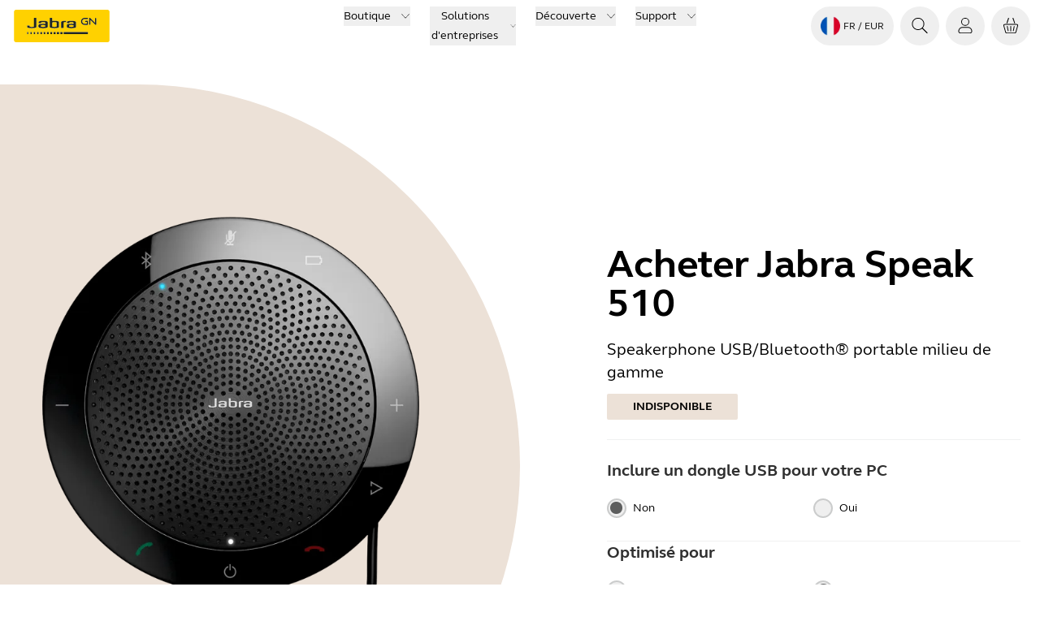

--- FILE ---
content_type: text/html; charset=utf-8
request_url: https://www.jabra.com/fr-FR/business/speakerphones/jabra-speak-series/jabra-speak-510/buy
body_size: 59326
content:
<!DOCTYPE html><html lang="fr-FR"><head><meta charSet="utf-8" data-next-head=""/><meta name="viewport" content="width=device-width" data-next-head=""/><title data-next-head="">Acheter | Jabra Speak 510</title><meta name="description" content="Speakerphone de conférence ergonomique doté d&#x27;une connectivité USB/Bluetooth® et d&#x27;une portée sans fil allant jusqu&#x27;à 30 m." data-next-head=""/><meta property="og:title" content="Acheter | Jabra Speak 510" data-next-head=""/><meta property="og:description" content="Speakerphone de conférence ergonomique doté d&#x27;une connectivité USB/Bluetooth® et d&#x27;une portée sans fil allant jusqu&#x27;à 30 m." data-next-head=""/><meta property="og:image" content="https://www.jabra.com/-/media/Images/OpenGraph/Speak510.png?h=630&amp;iar=0&amp;w=1200&amp;hash=82C713E8CB620F8128979E3FB0C57467" data-next-head=""/><meta property="og:image:height" content="630" data-next-head=""/><meta property="og:image:width" content="1200" data-next-head=""/><meta name="thumbnail" content="https://www.jabra.com/-/media/Images/OpenGraph/Speak510.png?h=630&amp;iar=0&amp;w=1200&amp;hash=82C713E8CB620F8128979E3FB0C57467" data-next-head=""/><meta property="og:type" content="website" data-next-head=""/><meta property="og:site_name" content="Jabra" data-next-head=""/><meta name="msapplication-TileColor" content="#ffffff" data-next-head=""/><meta name="msapplication-TileImage" content="/favicons/jabra/ms-icon-144x144.png" data-next-head=""/><link rel="canonical" href="https://www.jabra.com/fr-fr/business/speakerphones/jabra-speak-series/jabra-speak-510/buy" data-next-head=""/><link rel="shortcut icon" href="/favicons/jabra/favicon-32x32.png" data-next-head=""/><link rel="apple-touch-icon" sizes="57x57" href="/favicons/jabra/apple-icon-57x57.png" data-next-head=""/><link rel="apple-touch-icon" sizes="60x60" href="/favicons/jabra/apple-icon-60x60.png" data-next-head=""/><link rel="apple-touch-icon" sizes="72x72" href="/favicons/jabra/apple-icon-72x72.png" data-next-head=""/><link rel="apple-touch-icon" sizes="76x76" href="/favicons/jabra/apple-icon-76x76.png" data-next-head=""/><link rel="apple-touch-icon" sizes="114x114" href="/favicons/jabra/apple-icon-114x114.png" data-next-head=""/><link rel="apple-touch-icon" sizes="120x120" href="/favicons/jabra/apple-icon-120x120.png" data-next-head=""/><link rel="apple-touch-icon" sizes="144x144" href="/favicons/jabra/apple-icon-144x144.png" data-next-head=""/><link rel="apple-touch-icon" sizes="152x152" href="/favicons/jabra/apple-icon-152x152.png" data-next-head=""/><link rel="apple-touch-icon" sizes="180x180" href="/favicons/jabra/apple-icon-180x180.png" data-next-head=""/><link rel="icon" type="image/png" sizes="192x192" href="/favicons/jabra/android-icon-192x192.png" data-next-head=""/><link rel="icon" type="image/png" sizes="32x32" href="/favicons/jabra/favicon-32x32.png" data-next-head=""/><link rel="icon" type="image/png" sizes="96x96" href="/favicons/jabra/favicon-96x96.png" data-next-head=""/><link rel="icon" type="image/png" sizes="16x16" href="/favicons/jabra/favicon-16x16.png" data-next-head=""/><link rel="alternate" href="https://www.jabra.com/cs-cz/business/speakerphones/jabra-speak-series/jabra-speak-510/buy" hrefLang="cs-cz" data-next-head=""/><link rel="alternate" href="https://www.jabra.com/da-dk/business/speakerphones/jabra-speak-series/jabra-speak-510/buy" hrefLang="da-dk" data-next-head=""/><link rel="alternate" href="https://www.jabra.com/de-ch/business/speakerphones/jabra-speak-series/jabra-speak-510/buy" hrefLang="de-ch" data-next-head=""/><link rel="alternate" href="https://www.jabra.com/de-de/business/speakerphones/jabra-speak-series/jabra-speak-510/buy" hrefLang="de-de" data-next-head=""/><link rel="alternate" href="https://www.jabra.com/en-au/business/speakerphones/jabra-speak-series/jabra-speak-510/buy" hrefLang="en-au" data-next-head=""/><link rel="alternate" href="https://www.jabra.com/en-ca/business/speakerphones/jabra-speak-series/jabra-speak-510/buy" hrefLang="en-ca" data-next-head=""/><link rel="alternate" href="https://www.jabra.com/en-gb/business/speakerphones/jabra-speak-series/jabra-speak-510/buy" hrefLang="en-gb" data-next-head=""/><link rel="alternate" href="https://www.jabra.com/en-hk/business/speakerphones/jabra-speak-series/jabra-speak-510/buy" hrefLang="en-hk" data-next-head=""/><link rel="alternate" href="https://www.jabra.com/en-in/business/speakerphones/jabra-speak-series/jabra-speak-510/buy" hrefLang="en-in" data-next-head=""/><link rel="alternate" href="https://www.jabra.com/en-nz/business/speakerphones/jabra-speak-series/jabra-speak-510/buy" hrefLang="en-nz" data-next-head=""/><link rel="alternate" href="https://www.jabra.com/en-sg/business/speakerphones/jabra-speak-series/jabra-speak-510/buy" hrefLang="en-sg" data-next-head=""/><link rel="alternate" href="https://www.jabra.com/business/speakerphones/jabra-speak-series/jabra-speak-510/buy" hrefLang="en" data-next-head=""/><link rel="alternate" href="https://www.jabra.com/business/speakerphones/jabra-speak-series/jabra-speak-510/buy" hrefLang="x-default" data-next-head=""/><link rel="alternate" href="https://www.jabra.com/es-es/business/speakerphones/jabra-speak-series/jabra-speak-510/buy" hrefLang="es-es" data-next-head=""/><link rel="alternate" href="https://www.jabra.com/es-mx/business/speakerphones/jabra-speak-series/jabra-speak-510/buy" hrefLang="es-mx" data-next-head=""/><link rel="alternate" href="https://www.jabra.com/fi-fi/business/speakerphones/jabra-speak-series/jabra-speak-510/buy" hrefLang="fi-fi" data-next-head=""/><link rel="alternate" href="https://www.jabra.com/fr-ca/business/speakerphones/jabra-speak-series/jabra-speak-510/buy" hrefLang="fr-ca" data-next-head=""/><link rel="alternate" href="https://www.jabra.com/fr-fr/business/speakerphones/jabra-speak-series/jabra-speak-510/buy" hrefLang="fr-fr" data-next-head=""/><link rel="alternate" href="https://www.jabra.com/it-it/business/speakerphones/jabra-speak-series/jabra-speak-510/buy" hrefLang="it-it" data-next-head=""/><link rel="alternate" href="https://www.jabra.com/ja-jp/business/speakerphones/jabra-speak-series/jabra-speak-510/buy" hrefLang="ja-jp" data-next-head=""/><link rel="alternate" href="https://www.jabra.com/ko-kr/business/speakerphones/jabra-speak-series/jabra-speak-510/buy" hrefLang="ko-kr" data-next-head=""/><link rel="alternate" href="https://www.jabra.com/nl-nl/business/speakerphones/jabra-speak-series/jabra-speak-510/buy" hrefLang="nl-nl" data-next-head=""/><link rel="alternate" href="https://www.jabra.com/pl-pl/business/speakerphones/jabra-speak-series/jabra-speak-510/buy" hrefLang="pl-pl" data-next-head=""/><link rel="alternate" href="https://www.jabra.com/pt-br/business/speakerphones/jabra-speak-series/jabra-speak-510/buy" hrefLang="pt-br" data-next-head=""/><link rel="alternate" href="https://www.jabra.com/ro-ro/business/speakerphones/jabra-speak-series/jabra-speak-510/buy" hrefLang="ro-ro" data-next-head=""/><link rel="alternate" href="https://www.jabra.com/sv-se/business/speakerphones/jabra-speak-series/jabra-speak-510/buy" hrefLang="sv-se" data-next-head=""/><link rel="alternate" href="https://www.jabra.com/tr-tr/business/speakerphones/jabra-speak-series/jabra-speak-510/buy" hrefLang="tr-tr" data-next-head=""/><link rel="alternate" href="https://www.jabra.cn/business/speakerphones/jabra-speak-series/jabra-speak-510/buy" hrefLang="zh-cn" data-next-head=""/><link rel="alternate" href="https://www.jabra.com/nb-no/business/speakerphones/jabra-speak-series/jabra-speak-510/buy" hrefLang="nb-no" data-next-head=""/><link rel="alternate" href="https://www.jabra.com/en-ie/business/speakerphones/jabra-speak-series/jabra-speak-510/buy" hrefLang="en-ie" data-next-head=""/><link rel="preload" href="/_next/static/media/6541b60e20aac483-s.p.woff2" as="font" type="font/woff2" crossorigin="anonymous" data-next-font="size-adjust"/><link rel="preload" href="/_next/static/media/b5e1230c2261fc29-s.p.woff2" as="font" type="font/woff2" crossorigin="anonymous" data-next-font="size-adjust"/><link rel="preload" href="/_next/static/media/0a9206d8bf8fecf0-s.p.woff2" as="font" type="font/woff2" crossorigin="anonymous" data-next-font="size-adjust"/><link rel="preload" href="/_next/static/media/74940ae3faa9fda0-s.p.woff2" as="font" type="font/woff2" crossorigin="anonymous" data-next-font="size-adjust"/><link rel="preload" href="/_next/static/css/bc09f08f67efad60.css" as="style"/><link rel="preload" href="/_next/static/css/e2e0abb8db43969a.css" as="style"/><link rel="preload" href="/_next/static/css/6f0ccf316e14232c.css" as="style"/><link rel="preload" href="/_next/static/css/06de9acfc6a500da.css" as="style"/><script id="inline-script" data-nscript="beforeInteractive">window.addEventListener("CookiebotOnDialogInit", function() {
    if (Cookiebot.getDomainUrlParam("CookiebotScan") === "true")
      Cookiebot.setOutOfRegion();
  });</script><link rel="stylesheet" href="/_next/static/css/bc09f08f67efad60.css" data-n-g=""/><link rel="stylesheet" href="/_next/static/css/e2e0abb8db43969a.css" data-n-g=""/><link rel="stylesheet" href="/_next/static/css/6f0ccf316e14232c.css" data-n-g=""/><link rel="stylesheet" href="/_next/static/css/06de9acfc6a500da.css" data-n-p=""/><noscript data-n-css=""></noscript><script defer="" noModule="" src="/_next/static/chunks/polyfills-42372ed130431b0a.js"></script><script src="/_next/static/chunks/webpack-e8ed15a34b8caeb8.js" defer=""></script><script src="/_next/static/chunks/react-vendor-f81163d13745c563.js" defer=""></script><script src="/_next/static/chunks/vendors-100f6d83a90dcc40.js" defer=""></script><script src="/_next/static/chunks/main-0414b3f8fed838d5.js" defer=""></script><script src="/_next/static/chunks/gn-audio-components-2561b9f0ced2d6a4.js" defer=""></script><script src="/_next/static/chunks/gn-audio-core-808c2884c0447253.js" defer=""></script><script src="/_next/static/chunks/radix-ui-aa1cea1953f88df3.js" defer=""></script><script src="/_next/static/chunks/sitecore-jss-bfb0f78c92009b4e.js" defer=""></script><script src="/_next/static/chunks/graphql-273e5e858d697783.js" defer=""></script><script src="/_next/static/chunks/utilities-825542085dea7ca2.js" defer=""></script><script src="/_next/static/chunks/pages/_app-73ccc1dc05b667d4.js" defer=""></script><script src="/_next/static/chunks/animations-622aefad18dd5337.js" defer=""></script><script src="/_next/static/chunks/62-4862fde7ed0a62cc.js" defer=""></script><script src="/_next/static/chunks/pages/%5B%5B...path%5D%5D-72b0699daf6f2fc8.js" defer=""></script><script src="/_next/static/ar76JOfkQID7zGAOAzf1_/_buildManifest.js" defer=""></script><script src="/_next/static/ar76JOfkQID7zGAOAzf1_/_ssgManifest.js" defer=""></script></head><body><link rel="preload" as="image" href="/-/media/Images/Flags-rounded/fr.png?h=64&amp;iar=0&amp;w=64&amp;hash=A966DD03620D80ECB957F9A7AE0DBA85"/><link rel="preload" as="image" href="/-/media/Global/Spots/Ecom-Benefits-Spot/Icons/icon_shipping.svg?iar=0&amp;hash=A3791383DCE908DBFF5B4ACB7A7FB112"/><link rel="preload" as="image" href="/-/media/Global/Spots/Ecom-Benefits-Spot/Icons/icon_returns.svg?iar=0&amp;hash=A0246AD38683277090A9204CFCE9C75C"/><link rel="preload" as="image" href="/-/media/Images/logos/logo-company-gn-store.png?h=40&amp;iar=0&amp;w=79&amp;hash=58282DD6E8F362E5C9681525DE2EF0DE"/><div id="__next"><div id="page-container-wrapper" class="m-auto max-w-[1920px]"><div><div><div class="page-container __className_1e5a36 right-scroll-bar-position"><div></div><main><div class="flex flex-col"><!--$--><!--/$--><!--$?--><template id="B:0"></template><h4>Loading component...</h4><!--/$--><!--$--><!--/$--><!--$--><!--/$--><!--$--><!--/$--><!--$--><article class="container-fluid flex w-full flex-col flex-wrap overflow-hidden xl:flex-row xl:items-center xl:justify-between"><aside class="max-w-full flex-1 grow-0 overflow-hidden xl:basis-6/12" aria-label="undefined Illustrations"><div style="--bgColor:#ECE1D7" class="md:mb-[1.5rem] xl:mb-0"><div class="flex flex-col items-center gap-4 py-6 transition-colors md:overflow-hidden md:rounded-r-full md:bg-[var(--bgColor)] md:bgl-[var(--bgColor)] xl:py-[9rem] xl:pl-[1.5rem] xl:pr-[6rem] light"><div class="w-full"><article class="flex select-none flex-col items-center" data-testid="jabra-slider"><div class="max-md:rounded-r-full max-md:bg-[var(--bgColor)]  max-md:overflow-hidden"><div class="grow overflow-hidden" data-testid="slider-viewport"><ul class="flex" data-testid="slides-container"><li class="flex flex-shrink-0 flex-grow-0 justify-center basis-full" data-testid="slide-1"><div class="animate-glow h-[12.5rem] w-[12.5rem] rounded max-md:my-8 max-sm:my-16 sm:h-[18.75rem] sm:w-[18.75rem] xl:h-[31.25rem] xl:w-[31.25rem]"></div></li><li class="flex flex-shrink-0 flex-grow-0 justify-center basis-full" data-testid="slide-2"><div class="animate-glow h-[12.5rem] w-[12.5rem] rounded max-md:my-8 max-sm:my-16 sm:h-[18.75rem] sm:w-[18.75rem] xl:h-[31.25rem] xl:w-[31.25rem]"></div></li></ul></div></div></article></div><footer class="hidden md:block"><button class="group focus-visible:outline-none disabled:opacity-80 disabled:cursor-not-allowed" tabindex="0"><div class="flex items-center rounded-full font-bold group-focus-visible:button justify-between h-12 min-w-12 bg-black bg-opacity-8 dark:bg-opacity-24 group-hover:bg-opacity-24 dark:group-hover:bg-opacity-40 transition-colors ease-linear duration-300"><div class="mx-auto font-bold text-nowrap mr-6 ml-10 dark:text-white text-black transition-colors ease-linear duration-300"><span>Full screen</span></div><div class="flex items-center rounded-full relative h-full w-12 bg-black bg-opacity-0 group-hover:bg-opacity-12 dark:group-hover:bg-opacity-40  dark:text-white text-black transition-colors ease-linear duration-300"><div class="absolute flex size-6 items-center justify-center transition-[transform,left,right] duration-300 ease-linear left-0 group-hover:left-1/2 group-hover:[transform:translateX(-50%)]"><div class="jabra-icon h-6 w-6"><svg xmlns="http://www.w3.org/2000/svg" width="24" height="24" fill="none" role="img" viewBox="0 0 24 25" preserveAspectRatio="xMidYMid meet" class="h-full w-full" aria-hidden="true"><path stroke="#000" stroke-linecap="round" d="M9 3H5a2 2 0 0 0-2 2v4m0 6v4a2 2 0 0 0 2 2h4m6 0h4a2 2 0 0 0 2-2v-4m0-6V5a2 2 0 0 0-2-2h-4"></path></svg></div></div></div></div></button></footer></div></div></aside><section class="container flex-1 grow-0 pb-6 pt-0 xl:m-0 xl:basis-5/12 xl:p-6 xl:pl-0" aria-label="Acheter undefined"><div><article class="flex flex-col items-start"><h1 class="heading-2"><div class="animate-glow text-[transparent]" aria-hidden="true">Acheter<!-- --> Jabra</div></h1><div class="paragraph-large">Speakerphone USB/Bluetooth® portable milieu de gamme</div><span></span></article><hr class="my-6 border-gray-50"/><div class="flex flex-col gap-6"><div class="border-gray-50 [&amp;:not(:last-child)]:border-b [&amp;:not(:last-child)]:pb-6"><span class="heading-6 mb-4 block text-gray-900">Inclure un dongle USB pour votre PC</span><form role="presentation"><div role="radiogroup" aria-required="false" dir="ltr" aria-label="Inclure un dongle USB pour votre PC" class="flex flex-wrap" tabindex="-1" style="outline:none"><div class="basis-1/2"><div class="align-center my-1 flex items-center data-[disabled=true]:pointer-events-none data-[disabled=true]:opacity-40" data-disabled="false"><button type="button" role="radio" aria-checked="false" data-state="unchecked" value="False" id="radio-group-non-false" class="border-slate hover:border-beige-shade90 false group mr-2 h-6 w-6 flex-shrink-0 items-center justify-center rounded-full border-[1.5px] focus-visible:outline-none focus-visible:ring-2 disabled:pointer-events-none" tabindex="-1" data-radix-collection-item=""></button><input type="radio" aria-hidden="true" style="transform:translateX(-100%);position:absolute;pointer-events:none;opacity:0;margin:0" tabindex="-1" value="False"/><label class="min-w-2 cursor-pointer overflow-hidden text-ellipsis whitespace-nowrap text-sm" for="radio-group-non-false">Non</label></div></div><div class="basis-1/2"><div class="align-center my-1 flex items-center data-[disabled=true]:pointer-events-none data-[disabled=true]:opacity-40" data-disabled="false"><button type="button" role="radio" aria-checked="false" data-state="unchecked" value="True" id="radio-group-oui-true" class="border-slate hover:border-beige-shade90 false group mr-2 h-6 w-6 flex-shrink-0 items-center justify-center rounded-full border-[1.5px] focus-visible:outline-none focus-visible:ring-2 disabled:pointer-events-none" tabindex="-1" data-radix-collection-item=""></button><input type="radio" aria-hidden="true" style="transform:translateX(-100%);position:absolute;pointer-events:none;opacity:0;margin:0" tabindex="-1" value="True"/><label class="min-w-2 cursor-pointer overflow-hidden text-ellipsis whitespace-nowrap text-sm" for="radio-group-oui-true">Oui</label></div></div></div></form></div><div class="border-gray-50 [&amp;:not(:last-child)]:border-b [&amp;:not(:last-child)]:pb-6"><span class="heading-6 mb-4 block text-gray-900">Optimisé pour</span><form role="presentation"><div role="radiogroup" aria-required="false" dir="ltr" aria-label="Optimisé pour" class="flex flex-wrap" tabindex="-1" style="outline:none"><div class="basis-1/2"><div class="align-center my-1 flex items-center data-[disabled=true]:pointer-events-none data-[disabled=true]:opacity-40" data-disabled="false"><button type="button" role="radio" aria-checked="false" data-state="unchecked" value="Skype_for_Business" id="radio-group-microsoft-skype-for-business-skype_for_business" class="border-slate hover:border-beige-shade90 false group mr-2 h-6 w-6 flex-shrink-0 items-center justify-center rounded-full border-[1.5px] focus-visible:outline-none focus-visible:ring-2 disabled:pointer-events-none" tabindex="-1" data-radix-collection-item=""></button><input type="radio" aria-hidden="true" style="transform:translateX(-100%);position:absolute;pointer-events:none;opacity:0;margin:0" tabindex="-1" value="Skype_for_Business"/><label class="min-w-2 cursor-pointer overflow-hidden text-ellipsis whitespace-nowrap text-sm" for="radio-group-microsoft-skype-for-business-skype_for_business">Microsoft Skype for Business</label></div></div><div class="basis-1/2"><div class="align-center my-1 flex items-center data-[disabled=true]:pointer-events-none data-[disabled=true]:opacity-40" data-disabled="false"><button type="button" role="radio" aria-checked="false" data-state="unchecked" value="Unified_Communication" id="radio-group-communications-unifies-unified_communication" class="border-slate hover:border-beige-shade90 false group mr-2 h-6 w-6 flex-shrink-0 items-center justify-center rounded-full border-[1.5px] focus-visible:outline-none focus-visible:ring-2 disabled:pointer-events-none" tabindex="-1" data-radix-collection-item=""></button><input type="radio" aria-hidden="true" style="transform:translateX(-100%);position:absolute;pointer-events:none;opacity:0;margin:0" tabindex="-1" value="Unified_Communication"/><label class="min-w-2 cursor-pointer overflow-hidden text-ellipsis whitespace-nowrap text-sm" for="radio-group-communications-unifies-unified_communication">Communications unifiées</label></div></div></div></form></div></div><hr class="my-6 border-gray-50"/><div class="flex flex-col items-start gap-6"><span class="simpleBadge md:hidden">Indisponible</span></div></div></section></article><!--/$--><div style="--top-padding-mobile:16px;--top-padding-tablet:16px;--top-padding-desktop:16px;--bottom-padding-mobile:16px;--bottom-padding-tablet:16px;--bottom-padding-desktop:16px;backface-visibility:hidden"><!--$--><div class="themed-container light"><div class="bg-theme container container-fluid"><div class="flex flex-wrap justify-center gap-3"><div class="flex w-[170px] justify-center md:w-[206px]"><button class="flex flex-col items-center justify-start p-6" aria-label="Livraison gratuite      "><div class="bg-gray-50 mx-auto flex size-[88px] items-center rounded-full p-[1.44rem] md:size-[100px] md:p-[1.625rem] [&amp;&gt;img]:w-full"><img alt="" src="/-/media/Global/Spots/Ecom-Benefits-Spot/Icons/icon_shipping.svg?iar=0&amp;hash=A3791383DCE908DBFF5B4ACB7A7FB112"/></div><span class="mt-6 block text-center text-base underline decoration-solid md:text-xl">Livraison gratuite      </span></button></div><div class="flex w-[170px] justify-center md:w-[206px]"><button class="flex flex-col items-center justify-start p-6" aria-label="Retour gratuit dans les 100 jours"><div class="bg-gray-50 mx-auto flex size-[88px] items-center rounded-full p-[1.44rem] md:size-[100px] md:p-[1.625rem] [&amp;&gt;img]:w-full"><img alt="" src="/-/media/Global/Spots/Ecom-Benefits-Spot/Icons/icon_returns.svg?iar=0&amp;hash=A0246AD38683277090A9204CFCE9C75C"/></div><span class="mt-6 block text-center text-base underline decoration-solid md:text-xl">Retour gratuit dans les 100 jours</span></button></div></div></div></div><!--/$--></div><div style="--top-padding-desktop:128px;backface-visibility:hidden"><!--$?--><template id="B:1"></template><h4>Loading component...</h4><!--/$--></div><!--$--><div class="container-fluid" role="group" style="background:linear-gradient(180deg, #ECE1D7 50%, #fff 50%)"><div class="outline-none" tabindex="-1"><div class="w-full overflow-hidden"><div class="flex touch-pan-y"><div index="0" class="w-9/12 shrink-0 grow-0 basis-9/12 p-4 md:basis-1/2 lg:w-1/3 lg:basis-1/3 2xl:w-1/4 2xl:basis-1/4 [&amp;:nth-child(3n+2)]:mt-20"><div class="w-full overflow-hidden rounded-full"><img alt="" width="100%" height="100%" loading="lazy" src="/-/media/Global/Ecom-Pages/Carousel/Speak-510/Img-1.jpg?h=1280&amp;iar=0&amp;w=720&amp;hash=CA0AEB86A6EEFC7A22A44AD7A4231148"/></div></div><div index="1" class="w-9/12 shrink-0 grow-0 basis-9/12 p-4 md:basis-1/2 lg:w-1/3 lg:basis-1/3 2xl:w-1/4 2xl:basis-1/4 [&amp;:nth-child(3n+2)]:mt-20"><div class="w-full overflow-hidden rounded-full"><img alt="" width="100%" height="100%" loading="lazy" src="/-/media/Global/Ecom-Pages/Carousel/Speak-510/Img-2.jpg?h=1280&amp;iar=0&amp;w=720&amp;hash=C5AD858F0CC1AEA479E008CD0D2A4670"/></div></div><div index="2" class="w-9/12 shrink-0 grow-0 basis-9/12 p-4 md:basis-1/2 lg:w-1/3 lg:basis-1/3 2xl:w-1/4 2xl:basis-1/4 [&amp;:nth-child(3n+2)]:mt-20"><div class="w-full overflow-hidden rounded-full"><img alt="" width="100%" height="100%" loading="lazy" src="/-/media/Global/Ecom-Pages/Carousel/Speak-510/Img-3.jpg?h=1280&amp;iar=0&amp;w=720&amp;hash=CC7AABD251C2990CDFF0918055FEF5FD"/></div></div><div index="3" class="w-9/12 shrink-0 grow-0 basis-9/12 p-4 md:basis-1/2 lg:w-1/3 lg:basis-1/3 2xl:w-1/4 2xl:basis-1/4 [&amp;:nth-child(3n+2)]:mt-20"><div class="w-full overflow-hidden rounded-full"><img alt="" width="100%" height="100%" loading="lazy" src="/-/media/Global/Ecom-Pages/Carousel/Speak-510/Img-4.jpg?h=1280&amp;iar=0&amp;w=720&amp;hash=D3C2C0F5CB272E992F69D75C507D1A81"/></div></div><div index="4" class="w-9/12 shrink-0 grow-0 basis-9/12 p-4 md:basis-1/2 lg:w-1/3 lg:basis-1/3 2xl:w-1/4 2xl:basis-1/4 [&amp;:nth-child(3n+2)]:mt-20"><div class="w-full overflow-hidden rounded-full"><img alt="" width="100%" height="100%" loading="lazy" src="/-/media/Global/Ecom-Pages/Carousel/Speak-510/Img-5.jpg?h=1280&amp;iar=0&amp;w=720&amp;hash=D57238F1FDE3080076545AE22788A783"/></div></div><div index="5" class="w-9/12 shrink-0 grow-0 basis-9/12 p-4 md:basis-1/2 lg:w-1/3 lg:basis-1/3 2xl:w-1/4 2xl:basis-1/4 [&amp;:nth-child(3n+2)]:mt-20"><div class="w-full overflow-hidden rounded-full"><img alt="" width="100%" height="100%" loading="lazy" src="/-/media/Global/Ecom-Pages/Carousel/Speak-510/Img-6.jpg?h=1280&amp;iar=0&amp;w=720&amp;hash=B99432BEF1C69C6D16472020B2EA1253"/></div></div></div></div><ul class="hidden h-[38px] items-center justify-center gap-2 pt-2" role="tablist"></ul></div></div><!--/$--><!--$?--><template id="B:2"></template><h4>Loading component...</h4><!--/$--><!--$?--><template id="B:3"></template><h4>Loading component...</h4><!--/$--><!--$?--><template id="B:4"></template><h4>Loading component...</h4><!--/$--><div id="Support"><!--$?--><template id="B:5"></template><h4>Loading component...</h4><!--/$--></div><!--$?--><template id="B:6"></template><h4>Loading component...</h4><!--/$--></div></main><div><!--$?--><template id="B:7"></template><h4>Loading component...</h4><!--/$--><!--$?--><template id="B:8"></template><h4>Loading component...</h4><!--/$--></div></div></div></div></div></div><script>requestAnimationFrame(function(){$RT=performance.now()});</script><div hidden id="S:0"><header class="top-menu relative z-30 flex flex-col bg-white"><div id="header" data-focus-item="true" class="z-30"><div class="flex content-center justify-between"><div class="w-full lg:hidden"><div class="bg-white flex flex-1 justify-between px-3 py-2 lg:hidden mobile topMenu"><div class="flex items-center"><a href="/fr-fr/" class="mr-auto flex h-10 w-fit justify-start self-center text-xs"><img alt="Jabra Logo" aria-label="Jabra Logo" width="600" height="200" decoding="async" data-nimg="1" class="w-32" style="color:transparent" src="[data-uri]"/></a></div><ul class="flex cursor-pointer items-center self-center"><li class="MegaMenu_menuButton__YuteR"><button title="Connexion" aria-label="Connexion" class="btn-top-menu"><div class="size-6 jabra-icon"><svg xmlns="http://www.w3.org/2000/svg" width="24" height="24" fill="currentColor" role="img" viewBox="0 0 24 25" preserveAspectRatio="xMidYMid meet" class="h-full w-full" aria-hidden="true"><path fill-rule="evenodd" d="M16.1 7.152a4.15 4.15 0 1 1-8.3 0 4.15 4.15 0 0 1 8.3 0m1 0a5.15 5.15 0 1 1-10.3 0 5.15 5.15 0 0 1 10.3 0M4.197 18.84c0-2.104 1.895-4.04 4.26-4.04h7.08c2.365 0 4.26 1.936 4.26 4.04v.762c-.006.734-.669 1.399-1.563 1.399H5.76c-.903 0-1.563-.666-1.563-1.404zm4.26-5.04c-2.888 0-5.26 2.355-5.26 5.04v.757c0 1.364 1.184 2.404 2.563 2.404h12.474c1.372 0 2.554-1.04 2.563-2.393v-.768c0-2.685-2.372-5.04-5.26-5.04z" clip-rule="evenodd"></path></svg></div></button></li><li class="MegaMenu_menuButton__YuteR"><button class="btn-top-menu" title="Votre panier" aria-label="Votre panier"><div class="jabra-icon h-6 w-6"><svg xmlns="http://www.w3.org/2000/svg" width="24" height="24" fill="none" role="img" viewBox="0 0 24 25" preserveAspectRatio="xMidYMid meet" class="h-full w-full" aria-hidden="true"><path fill="#000" d="M9.738 2.719c.086-.255-.08-.541-.371-.639-.29-.098-.596.029-.682.284L6.6 8.55c-.086.255.08.54.37.639.292.098.597-.03.683-.284zM12.5 13a.5.5 0 0 0-1 0v6a.5.5 0 1 0 1 0zM16.542 12.627a.5.5 0 0 1 .392.588l-1.11 5.555a.5.5 0 0 1-.981-.196l1.11-5.555a.5.5 0 0 1 .59-.393M8.046 13.019a.5.5 0 1 0-.98.196l1.11 5.555a.5.5 0 1 0 .98-.196z"></path><path fill="#000" fill-rule="evenodd" d="M2.704 12.535A2 2 0 0 1 4.631 10H19.37a2 2 0 0 1 1.927 2.535l-2.223 8A2 2 0 0 1 17.146 22H6.853a2 2 0 0 1-1.927-1.465zM4.631 11H19.37a1 1 0 0 1 .963 1.267l-2.222 8a1 1 0 0 1-.964.733H6.853a1 1 0 0 1-.963-.733l-2.222-8A1 1 0 0 1 4.63 11" clip-rule="evenodd"></path><path fill="#000" d="M14.748 2.08c-.29.098-.457.384-.37.639l2.084 6.186c.086.255.392.382.682.284s.457-.384.371-.639L15.43 2.364c-.086-.255-.39-.382-.682-.284"></path></svg></div> </button></li><li class="MegaMenu_menuButton__YuteR"><button title="topmenu.Navigation" aria-label="topmenu.Navigation" aria-haspopup="menu" aria-expanded="false" class="btn-top-menu"><div class="jabra-icon h-6 w-6"><svg xmlns="http://www.w3.org/2000/svg" width="24" height="25" fill="currentColor" role="img" viewBox="0 0 24 25" preserveAspectRatio="xMidYMid meet" class="h-full w-full" aria-hidden="true"><path fill-rule="evenodd" d="M3.094 7.833a.5.5 0 0 1 .5-.5h16a.5.5 0 0 1 0 1h-16a.5.5 0 0 1-.5-.5M3 11.833a.5.5 0 0 1 .5-.5h16a.5.5 0 0 1 0 1h-16a.5.5 0 0 1-.5-.5M3 15.833a.5.5 0 0 1 .5-.5h16a.5.5 0 0 1 0 1h-16a.5.5 0 0 1-.5-.5" clip-rule="evenodd"></path></svg></div></button></li></ul></div></div><div id="top-menu" data-focus-item="true" class="hidden w-full lg:block"><div class="h-16 w-full grid-cols-3 items-center px-3 lg:grid min-[1930px]:px-0 desktop topMenu bg-white"><div><div class="flex items-center"><a href="/fr-fr/" class="mr-auto flex h-10 w-fit justify-start self-center text-xs"><img alt="Jabra Logo" aria-label="Jabra Logo" width="600" height="200" decoding="async" data-nimg="1" class="w-32" style="color:transparent" src="[data-uri]"/></a></div></div><nav aria-label="Top menu" class="top-menu flex items-center justify-center"><ul class="flex"><li class="mx-2 box-border cursor-pointer text-nowrap px-1 text-[0.875rem] leading-6 text-black"><div data-focus-item="true" id="_R_mebckum_"><button id="group-12 5e8a56c6-732e-411e-a790-d8771862abdc" class="group flex items-center"><span class="border-b-0 bg-gradient-to-r from-yellow to-yellow bg-[length:0_2px] bg-left-bottom bg-no-repeat transition-[background-size] duration-500 ease-in-out group-hover:bg-[length:100%_2px] group-hover:bg-left-bottom false">Boutique</span><div class="ml-3 h-3 w-3 jabra-icon"><svg xmlns="http://www.w3.org/2000/svg" width="24" height="25" fill="currentColor" role="img" viewBox="0 0 24 25" preserveAspectRatio="xMidYMid meet" class="h-full w-full" aria-hidden="true"><path fill-rule="evenodd" d="M2.156 6.8a.5.5 0 0 1 .707.018L12 16.446l9.137-9.628a.5.5 0 0 1 .726.688l-9.49 10a.5.5 0 0 1-.406.154.5.5 0 0 1-.34-.155l-9.49-9.999a.5.5 0 0 1 .019-.707" clip-rule="evenodd"></path></svg></div></button></div></li><li class="mx-2 box-border cursor-pointer text-nowrap px-1 text-[0.875rem] leading-6 text-black"><div data-focus-item="true" id="_R_16ebckum_"><button id="group-12 d2a26bf7-10f1-48b7-add9-866626855e5f" class="group flex items-center"><span class="border-b-0 bg-gradient-to-r from-yellow to-yellow bg-[length:0_2px] bg-left-bottom bg-no-repeat transition-[background-size] duration-500 ease-in-out group-hover:bg-[length:100%_2px] group-hover:bg-left-bottom false">Solutions d&#x27;entreprises</span><div class="ml-3 h-3 w-3 jabra-icon"><svg xmlns="http://www.w3.org/2000/svg" width="24" height="25" fill="currentColor" role="img" viewBox="0 0 24 25" preserveAspectRatio="xMidYMid meet" class="h-full w-full" aria-hidden="true"><path fill-rule="evenodd" d="M2.156 6.8a.5.5 0 0 1 .707.018L12 16.446l9.137-9.628a.5.5 0 0 1 .726.688l-9.49 10a.5.5 0 0 1-.406.154.5.5 0 0 1-.34-.155l-9.49-9.999a.5.5 0 0 1 .019-.707" clip-rule="evenodd"></path></svg></div></button></div></li><li class="mx-2 box-border cursor-pointer text-nowrap px-1 text-[0.875rem] leading-6 text-black"><div data-focus-item="true" id="_R_1mebckum_"><button id="group-12 3e8d2a9d-8d92-4c57-b31b-638c6a83039c" class="group flex items-center"><span class="border-b-0 bg-gradient-to-r from-yellow to-yellow bg-[length:0_2px] bg-left-bottom bg-no-repeat transition-[background-size] duration-500 ease-in-out group-hover:bg-[length:100%_2px] group-hover:bg-left-bottom false">Découverte</span><div class="ml-3 h-3 w-3 jabra-icon"><svg xmlns="http://www.w3.org/2000/svg" width="24" height="25" fill="currentColor" role="img" viewBox="0 0 24 25" preserveAspectRatio="xMidYMid meet" class="h-full w-full" aria-hidden="true"><path fill-rule="evenodd" d="M2.156 6.8a.5.5 0 0 1 .707.018L12 16.446l9.137-9.628a.5.5 0 0 1 .726.688l-9.49 10a.5.5 0 0 1-.406.154.5.5 0 0 1-.34-.155l-9.49-9.999a.5.5 0 0 1 .019-.707" clip-rule="evenodd"></path></svg></div></button></div></li><li class="mx-2 box-border cursor-pointer text-nowrap px-1 text-[0.875rem] leading-6 text-black"><div data-focus-item="true" id="_R_26ebckum_"><button id="group-12 951a07c2-4acb-4bba-a1f4-b86450f6d291" class="group flex items-center"><span class="border-b-0 bg-gradient-to-r from-yellow to-yellow bg-[length:0_2px] bg-left-bottom bg-no-repeat transition-[background-size] duration-500 ease-in-out group-hover:bg-[length:100%_2px] group-hover:bg-left-bottom false">Support</span><div class="ml-3 h-3 w-3 jabra-icon"><svg xmlns="http://www.w3.org/2000/svg" width="24" height="25" fill="currentColor" role="img" viewBox="0 0 24 25" preserveAspectRatio="xMidYMid meet" class="h-full w-full" aria-hidden="true"><path fill-rule="evenodd" d="M2.156 6.8a.5.5 0 0 1 .707.018L12 16.446l9.137-9.628a.5.5 0 0 1 .726.688l-9.49 10a.5.5 0 0 1-.406.154.5.5 0 0 1-.34-.155l-9.49-9.999a.5.5 0 0 1 .019-.707" clip-rule="evenodd"></path></svg></div></button></div></li></ul></nav><ul class="flex justify-self-end"><li data-focus-item="true" id="_R_2qebckum_"><div class="MegaMenu_menuButton__YuteR"><button aria-label="Language menu: fr / EUR" class="btn-top-menu w-full justify-between py-3 lg:w-auto lg:px-3 false"><div class="flex items-center lg:justify-center"><img alt="France country" width="24" height="24" src="/-/media/Images/Flags-rounded/fr.png?h=64&amp;iar=0&amp;w=64&amp;hash=A966DD03620D80ECB957F9A7AE0DBA85"/><span class="ml-1 text-xs font-normal max-lg:hidden lg:inline"><span class="uppercase">fr</span> / EUR</span><span class="ml-4 text-xs font-normal lg:hidden">Français / France</span></div><div class="icon h-3 lg:hidden jabra-icon w-6"><svg xmlns="http://www.w3.org/2000/svg" width="24" height="25" fill="currentColor" role="img" viewBox="0 0 24 25" preserveAspectRatio="xMidYMid meet" class="h-full w-full" aria-hidden="true"><path fill-rule="evenodd" d="M6.64 2.322a.5.5 0 0 1 .706-.019l10 9.49c.115.11.167.26.154.407a.5.5 0 0 1-.155.34l-9.999 9.489a.5.5 0 1 1-.688-.726l9.628-9.137-9.628-9.137a.5.5 0 0 1-.019-.707" clip-rule="evenodd"></path></svg></div></button></div></li><li data-focus-item="true" id="_R_4qebckum_"><div class="MegaMenu_menuButton__YuteR"><button title="Search" aria-label="Search" class="search-button btn-top-menu "><div class="size-6 jabra-icon"><svg xmlns="http://www.w3.org/2000/svg" width="24" height="24" fill="currentColor" role="img" viewBox="0 0 24 25" preserveAspectRatio="xMidYMid meet" class="h-full w-full" aria-hidden="true"><path fill-rule="evenodd" d="M9.906 2.994c-3.812 0-6.902 3.075-6.902 6.868s3.09 6.87 6.902 6.87 6.902-3.076 6.902-6.87-3.09-6.868-6.902-6.868M2.004 9.862c0-4.343 3.538-7.864 7.902-7.864S17.81 5.52 17.81 9.862c0 4.344-3.538 7.865-7.903 7.865-4.364 0-7.902-3.521-7.902-7.865" clip-rule="evenodd"></path><path fill-rule="evenodd" d="M14.793 14.822c.23-.23.605-.23.836 0l6.202 6.172c.23.23.23.602 0 .832a.593.593 0 0 1-.836 0l-6.202-6.172a.586.586 0 0 1 0-.832" clip-rule="evenodd"></path></svg></div></button></div></li><li class="flex justify-center MegaMenu_menuButton__YuteR" data-focus-item="true" id="_R_3aebckum_"><button title="Connexion" aria-label="Connexion" class="btn-top-menu"><div class="size-6 jabra-icon"><svg xmlns="http://www.w3.org/2000/svg" width="24" height="24" fill="currentColor" role="img" viewBox="0 0 24 25" preserveAspectRatio="xMidYMid meet" class="h-full w-full" aria-hidden="true"><path fill-rule="evenodd" d="M16.1 7.152a4.15 4.15 0 1 1-8.3 0 4.15 4.15 0 0 1 8.3 0m1 0a5.15 5.15 0 1 1-10.3 0 5.15 5.15 0 0 1 10.3 0M4.197 18.84c0-2.104 1.895-4.04 4.26-4.04h7.08c2.365 0 4.26 1.936 4.26 4.04v.762c-.006.734-.669 1.399-1.563 1.399H5.76c-.903 0-1.563-.666-1.563-1.404zm4.26-5.04c-2.888 0-5.26 2.355-5.26 5.04v.757c0 1.364 1.184 2.404 2.563 2.404h12.474c1.372 0 2.554-1.04 2.563-2.393v-.768c0-2.685-2.372-5.04-5.26-5.04z" clip-rule="evenodd"></path></svg></div></button></li><li class="MegaMenu_menuButton__YuteR"><button class="btn-top-menu" title="Votre panier" aria-label="Votre panier"><div class="jabra-icon h-6 w-6"><svg xmlns="http://www.w3.org/2000/svg" width="24" height="24" fill="none" role="img" viewBox="0 0 24 25" preserveAspectRatio="xMidYMid meet" class="h-full w-full" aria-hidden="true"><path fill="#000" d="M9.738 2.719c.086-.255-.08-.541-.371-.639-.29-.098-.596.029-.682.284L6.6 8.55c-.086.255.08.54.37.639.292.098.597-.03.683-.284zM12.5 13a.5.5 0 0 0-1 0v6a.5.5 0 1 0 1 0zM16.542 12.627a.5.5 0 0 1 .392.588l-1.11 5.555a.5.5 0 0 1-.981-.196l1.11-5.555a.5.5 0 0 1 .59-.393M8.046 13.019a.5.5 0 1 0-.98.196l1.11 5.555a.5.5 0 1 0 .98-.196z"></path><path fill="#000" fill-rule="evenodd" d="M2.704 12.535A2 2 0 0 1 4.631 10H19.37a2 2 0 0 1 1.927 2.535l-2.223 8A2 2 0 0 1 17.146 22H6.853a2 2 0 0 1-1.927-1.465zM4.631 11H19.37a1 1 0 0 1 .963 1.267l-2.222 8a1 1 0 0 1-.964.733H6.853a1 1 0 0 1-.963-.733l-2.222-8A1 1 0 0 1 4.63 11" clip-rule="evenodd"></path><path fill="#000" d="M14.748 2.08c-.29.098-.457.384-.37.639l2.084 6.186c.086.255.392.382.682.284s.457-.384.371-.639L15.43 2.364c-.086-.255-.39-.382-.682-.284"></path></svg></div> </button></li></ul></div> </div><div></div></div> </div></header></div><script>$RB=[];$RV=function(a){$RT=performance.now();for(var b=0;b<a.length;b+=2){var c=a[b],e=a[b+1];null!==e.parentNode&&e.parentNode.removeChild(e);var f=c.parentNode;if(f){var g=c.previousSibling,h=0;do{if(c&&8===c.nodeType){var d=c.data;if("/$"===d||"/&"===d)if(0===h)break;else h--;else"$"!==d&&"$?"!==d&&"$~"!==d&&"$!"!==d&&"&"!==d||h++}d=c.nextSibling;f.removeChild(c);c=d}while(c);for(;e.firstChild;)f.insertBefore(e.firstChild,c);g.data="$";g._reactRetry&&requestAnimationFrame(g._reactRetry)}}a.length=0};
$RC=function(a,b){if(b=document.getElementById(b))(a=document.getElementById(a))?(a.previousSibling.data="$~",$RB.push(a,b),2===$RB.length&&("number"!==typeof $RT?requestAnimationFrame($RV.bind(null,$RB)):(a=performance.now(),setTimeout($RV.bind(null,$RB),2300>a&&2E3<a?2300-a:$RT+300-a)))):b.parentNode.removeChild(b)};$RC("B:0","S:0")</script><div hidden id="S:1"><div class="light flex justify-center bg-beige-100"><div class="container max-xs:px-8 xs:px-[85px]"><h2 class="heading-2 mb-12 text-center md:mb-24">Pourquoi vous allez adorer Jabra Speak 510</h2><div class="grid gap-8 md:grid-cols-2 lg:auto-rows-fr lg:grid-cols-3 lg:gap-x-8 lg:gap-y-8"><div class="flex gap-4"><div class="flex size-8 shrink-0 items-center justify-center rounded-full bg-beige-200 lg:size-12"><div class="h-4 w-4 text-beige-900 lg:size-6 jabra-icon"><svg xmlns="http://www.w3.org/2000/svg" width="48" height="48" fill="none" role="img" style="fill:currentColor" viewBox="0 0 48 48" preserveAspectRatio="xMidYMid meet" class="h-full w-full" aria-hidden="true"><path fill="#000" d="M4.285 26.292c.391-.39 1.036-.379 1.442.027l10.27 10.27 26.276-26.277c.406-.405 1.05-.417 1.442-.027.39.391.378 1.036-.027 1.442L16.731 38.683l-.037.036a.98.98 0 0 1-.697.276.98.98 0 0 1-.735-.312l-10.95-10.95c-.405-.405-.417-1.05-.027-1.44"></path></svg></div></div><div><h3 class="heading-4 mb-4">Microphone de qualité</h3><p class="mb-[15px]">Des conversations d'une grande clarté pour des réunions plus efficaces</p></div></div><div class="flex gap-4"><div class="flex size-8 shrink-0 items-center justify-center rounded-full bg-beige-200 lg:size-12"><div class="h-4 w-4 text-beige-900 lg:size-6 jabra-icon"><svg xmlns="http://www.w3.org/2000/svg" width="48" height="48" fill="none" role="img" style="fill:currentColor" viewBox="0 0 48 48" preserveAspectRatio="xMidYMid meet" class="h-full w-full" aria-hidden="true"><path fill="#000" d="M4.285 26.292c.391-.39 1.036-.379 1.442.027l10.27 10.27 26.276-26.277c.406-.405 1.05-.417 1.442-.027.39.391.378 1.036-.027 1.442L16.731 38.683l-.037.036a.98.98 0 0 1-.697.276.98.98 0 0 1-.735-.312l-10.95-10.95c-.405-.405-.417-1.05-.027-1.44"></path></svg></div></div><div><h3 class="heading-4 mb-4">Détection des voix à 360°</h3><p class="mb-[15px]">Tous les participants sont parfaitement compréhensibles</p></div></div><div class="flex gap-4"><div class="flex size-8 shrink-0 items-center justify-center rounded-full bg-beige-200 lg:size-12"><div class="h-4 w-4 text-beige-900 lg:size-6 jabra-icon"><svg xmlns="http://www.w3.org/2000/svg" width="48" height="48" fill="none" role="img" style="fill:currentColor" viewBox="0 0 48 48" preserveAspectRatio="xMidYMid meet" class="h-full w-full" aria-hidden="true"><path fill="#000" d="M4.285 26.292c.391-.39 1.036-.379 1.442.027l10.27 10.27 26.276-26.277c.406-.405 1.05-.417 1.442-.027.39.391.378 1.036-.027 1.442L16.731 38.683l-.037.036a.98.98 0 0 1-.697.276.98.98 0 0 1-.735-.312l-10.95-10.95c-.405-.405-.417-1.05-.027-1.44"></path></svg></div></div><div><h3 class="heading-4 mb-4">Certifié UC</h3><p class="mb-[15px]">Communication simplifiée = collaborateurs satisfaits</p></div></div><div class="flex gap-4"><div class="flex size-8 shrink-0 items-center justify-center rounded-full bg-beige-200 lg:size-12"><div class="h-4 w-4 text-beige-900 lg:size-6 jabra-icon"><svg xmlns="http://www.w3.org/2000/svg" width="48" height="48" fill="none" role="img" style="fill:currentColor" viewBox="0 0 48 48" preserveAspectRatio="xMidYMid meet" class="h-full w-full" aria-hidden="true"><path fill="#000" d="M4.285 26.292c.391-.39 1.036-.379 1.442.027l10.27 10.27 26.276-26.277c.406-.405 1.05-.417 1.442-.027.39.391.378 1.036-.027 1.442L16.731 38.683l-.037.036a.98.98 0 0 1-.697.276.98.98 0 0 1-.735-.312l-10.95-10.95c-.405-.405-.417-1.05-.027-1.44"></path></svg></div></div><div><h3 class="heading-4 mb-4">Design compact</h3><p class="mb-[15px]">Organisez vos réunions où vous voulez</p></div></div><div class="flex gap-4"><div class="flex size-8 shrink-0 items-center justify-center rounded-full bg-beige-200 lg:size-12"><div class="h-4 w-4 text-beige-900 lg:size-6 jabra-icon"><svg xmlns="http://www.w3.org/2000/svg" width="48" height="48" fill="none" role="img" style="fill:currentColor" viewBox="0 0 48 48" preserveAspectRatio="xMidYMid meet" class="h-full w-full" aria-hidden="true"><path fill="#000" d="M4.285 26.292c.391-.39 1.036-.379 1.442.027l10.27 10.27 26.276-26.277c.406-.405 1.05-.417 1.442-.027.39.391.378 1.036-.027 1.442L16.731 38.683l-.037.036a.98.98 0 0 1-.697.276.98.98 0 0 1-.735-.312l-10.95-10.95c-.405-.405-.417-1.05-.027-1.44"></path></svg></div></div><div><h3 class="heading-4 mb-4">Connectivité fluide</h3><p class="mb-[15px]">Configuration plug-and-play très simple par USB ou Bluetooth®</p></div></div><div class="flex gap-4"><div class="flex size-8 shrink-0 items-center justify-center rounded-full bg-beige-200 lg:size-12"><div class="h-4 w-4 text-beige-900 lg:size-6 jabra-icon"><svg xmlns="http://www.w3.org/2000/svg" width="48" height="48" fill="none" role="img" style="fill:currentColor" viewBox="0 0 48 48" preserveAspectRatio="xMidYMid meet" class="h-full w-full" aria-hidden="true"><path fill="#000" d="M4.285 26.292c.391-.39 1.036-.379 1.442.027l10.27 10.27 26.276-26.277c.406-.405 1.05-.417 1.442-.027.39.391.378 1.036-.027 1.442L16.731 38.683l-.037.036a.98.98 0 0 1-.697.276.98.98 0 0 1-.735-.312l-10.95-10.95c-.405-.405-.417-1.05-.027-1.44"></path></svg></div></div><div><h3 class="heading-4 mb-4">Assistant vocal</h3><p class="mb-[15px]">Activez votre assistant digital par une simple pression de bouton</p></div></div></div></div></div></div><script>$RC("B:1","S:1")</script><div hidden id="S:2"><div><div class="container mx-auto flex flex-col items-center text-center"><h2 class="heading-2 mb-12 text-center md:mb-24 light"> Présentation produit</h2><div class="rounded-full p-4 md:p-6 dark" style="background-color:#4C635A"><div class="relative inline-block w-fit"><button class="rounded-full p-1 bg-transparent overflow-hidden border border-solid group transition-all ease-linear duration-300 TooltipButton_tooltipButton__KciKc dark:border-white dark:focus-visible:bg-white border-black text-white focus-visible:bg-black hover:bg-white hover:border-white absolute" aria-pressed="false" style="top:90%;left:42%" aria-label="system.TooltipButton" data-state="closed"><div class="rounded-full size-11 flex group-hover:opacity-100 dark:bg-white dark:text-black dark:group-hover:text-white dark:focus-visible:bg-yellow opacity-70 bg-black text-white focus-visible:bg-yellow group-hover:bg-yellow size-[20px] p-0"><svg xmlns="http://www.w3.org/2000/svg" width="24" height="25" fill="currentColor" viewBox="0 0 24 24" aria-hidden="true"><path stroke="#000" stroke-linecap="round" d="M12 22.584v-20m10 10H2"></path></svg></div></button><button class="rounded-full p-1 bg-transparent overflow-hidden border border-solid group transition-all ease-linear duration-300 TooltipButton_tooltipButton__KciKc dark:border-white dark:focus-visible:bg-white border-black text-white focus-visible:bg-black hover:bg-white hover:border-white absolute" aria-pressed="false" style="top:26%;left:25%" aria-label="system.TooltipButton" data-state="closed"><div class="rounded-full size-11 flex group-hover:opacity-100 dark:bg-white dark:text-black dark:group-hover:text-white dark:focus-visible:bg-yellow opacity-70 bg-black text-white focus-visible:bg-yellow group-hover:bg-yellow size-[20px] p-0"><svg xmlns="http://www.w3.org/2000/svg" width="24" height="25" fill="currentColor" viewBox="0 0 24 24" aria-hidden="true"><path stroke="#000" stroke-linecap="round" d="M12 22.584v-20m10 10H2"></path></svg></div></button><button class="rounded-full p-1 bg-transparent overflow-hidden border border-solid group transition-all ease-linear duration-300 TooltipButton_tooltipButton__KciKc dark:border-white dark:focus-visible:bg-white border-black text-white focus-visible:bg-black hover:bg-white hover:border-white absolute" aria-pressed="false" style="top:54%;left:7%" aria-label="system.TooltipButton" data-state="closed"><div class="rounded-full size-11 flex group-hover:opacity-100 dark:bg-white dark:text-black dark:group-hover:text-white dark:focus-visible:bg-yellow opacity-70 bg-black text-white focus-visible:bg-yellow group-hover:bg-yellow size-[20px] p-0"><svg xmlns="http://www.w3.org/2000/svg" width="24" height="25" fill="currentColor" viewBox="0 0 24 24" aria-hidden="true"><path stroke="#000" stroke-linecap="round" d="M12 22.584v-20m10 10H2"></path></svg></div></button><button class="rounded-full p-1 bg-transparent overflow-hidden border border-solid group transition-all ease-linear duration-300 TooltipButton_tooltipButton__KciKc dark:border-white dark:focus-visible:bg-white border-black text-white focus-visible:bg-black hover:bg-white hover:border-white absolute" aria-pressed="false" style="top:6%;left:48%" aria-label="system.TooltipButton" data-state="closed"><div class="rounded-full size-11 flex group-hover:opacity-100 dark:bg-white dark:text-black dark:group-hover:text-white dark:focus-visible:bg-yellow opacity-70 bg-black text-white focus-visible:bg-yellow group-hover:bg-yellow size-[20px] p-0"><svg xmlns="http://www.w3.org/2000/svg" width="24" height="25" fill="currentColor" viewBox="0 0 24 24" aria-hidden="true"><path stroke="#000" stroke-linecap="round" d="M12 22.584v-20m10 10H2"></path></svg></div></button><button class="rounded-full p-1 bg-transparent overflow-hidden border border-solid group transition-all ease-linear duration-300 TooltipButton_tooltipButton__KciKc dark:border-white dark:focus-visible:bg-white border-black text-white focus-visible:bg-black hover:bg-white hover:border-white absolute" aria-pressed="false" style="top:43%;left:90%" aria-label="system.TooltipButton" data-state="closed"><div class="rounded-full size-11 flex group-hover:opacity-100 dark:bg-white dark:text-black dark:group-hover:text-white dark:focus-visible:bg-yellow opacity-70 bg-black text-white focus-visible:bg-yellow group-hover:bg-yellow size-[20px] p-0"><svg xmlns="http://www.w3.org/2000/svg" width="24" height="25" fill="currentColor" viewBox="0 0 24 24" aria-hidden="true"><path stroke="#000" stroke-linecap="round" d="M12 22.584v-20m10 10H2"></path></svg></div></button><button class="rounded-full p-1 bg-transparent overflow-hidden border border-solid group transition-all ease-linear duration-300 TooltipButton_tooltipButton__KciKc dark:border-white dark:focus-visible:bg-white border-black text-white focus-visible:bg-black hover:bg-white hover:border-white absolute" aria-pressed="false" style="top:73%;left:83%" aria-label="system.TooltipButton" data-state="closed"><div class="rounded-full size-11 flex group-hover:opacity-100 dark:bg-white dark:text-black dark:group-hover:text-white dark:focus-visible:bg-yellow opacity-70 bg-black text-white focus-visible:bg-yellow group-hover:bg-yellow size-[20px] p-0"><svg xmlns="http://www.w3.org/2000/svg" width="24" height="25" fill="currentColor" viewBox="0 0 24 24" aria-hidden="true"><path stroke="#000" stroke-linecap="round" d="M12 22.584v-20m10 10H2"></path></svg></div></button><button class="rounded-full p-1 bg-transparent overflow-hidden border border-solid group transition-all ease-linear duration-300 TooltipButton_tooltipButton__KciKc dark:border-white dark:focus-visible:bg-white border-black text-white focus-visible:bg-black hover:bg-white hover:border-white absolute" aria-pressed="false" style="top:88%;left:64%" aria-label="system.TooltipButton" data-state="closed"><div class="rounded-full size-11 flex group-hover:opacity-100 dark:bg-white dark:text-black dark:group-hover:text-white dark:focus-visible:bg-yellow opacity-70 bg-black text-white focus-visible:bg-yellow group-hover:bg-yellow size-[20px] p-0"><svg xmlns="http://www.w3.org/2000/svg" width="24" height="25" fill="currentColor" viewBox="0 0 24 24" aria-hidden="true"><path stroke="#000" stroke-linecap="round" d="M12 22.584v-20m10 10H2"></path></svg></div></button><button class="rounded-full p-1 bg-transparent overflow-hidden border border-solid group transition-all ease-linear duration-300 TooltipButton_tooltipButton__KciKc dark:border-white dark:focus-visible:bg-white border-black text-white focus-visible:bg-black hover:bg-white hover:border-white absolute" aria-pressed="false" style="top:80%;left:40%" aria-label="system.TooltipButton" data-state="closed"><div class="rounded-full size-11 flex group-hover:opacity-100 dark:bg-white dark:text-black dark:group-hover:text-white dark:focus-visible:bg-yellow opacity-70 bg-black text-white focus-visible:bg-yellow group-hover:bg-yellow size-[20px] p-0"><svg xmlns="http://www.w3.org/2000/svg" width="24" height="25" fill="currentColor" viewBox="0 0 24 24" aria-hidden="true"><path stroke="#000" stroke-linecap="round" d="M12 22.584v-20m10 10H2"></path></svg></div></button><button class="rounded-full p-1 bg-transparent overflow-hidden border border-solid group transition-all ease-linear duration-300 TooltipButton_tooltipButton__KciKc dark:border-white dark:focus-visible:bg-white border-black text-white focus-visible:bg-black hover:bg-white hover:border-white absolute" aria-pressed="false" style="top:80%;left:19%" aria-label="system.TooltipButton" data-state="closed"><div class="rounded-full size-11 flex group-hover:opacity-100 dark:bg-white dark:text-black dark:group-hover:text-white dark:focus-visible:bg-yellow opacity-70 bg-black text-white focus-visible:bg-yellow group-hover:bg-yellow size-[20px] p-0"><svg xmlns="http://www.w3.org/2000/svg" width="24" height="25" fill="currentColor" viewBox="0 0 24 24" aria-hidden="true"><path stroke="#000" stroke-linecap="round" d="M12 22.584v-20m10 10H2"></path></svg></div></button><button class="rounded-full p-1 bg-transparent overflow-hidden border border-solid group transition-all ease-linear duration-300 TooltipButton_tooltipButton__KciKc dark:border-white dark:focus-visible:bg-white border-black text-white focus-visible:bg-black hover:bg-white hover:border-white absolute" aria-pressed="false" style="top:18%;left:76%" aria-label="system.TooltipButton" data-state="closed"><div class="rounded-full size-11 flex group-hover:opacity-100 dark:bg-white dark:text-black dark:group-hover:text-white dark:focus-visible:bg-yellow opacity-70 bg-black text-white focus-visible:bg-yellow group-hover:bg-yellow size-[20px] p-0"><svg xmlns="http://www.w3.org/2000/svg" width="24" height="25" fill="currentColor" viewBox="0 0 24 24" aria-hidden="true"><path stroke="#000" stroke-linecap="round" d="M12 22.584v-20m10 10H2"></path></svg></div></button><button class="rounded-full p-1 bg-transparent overflow-hidden border border-solid group transition-all ease-linear duration-300 TooltipButton_tooltipButton__KciKc dark:border-white dark:focus-visible:bg-white border-black text-white focus-visible:bg-black hover:bg-white hover:border-white absolute" aria-pressed="false" style="top:16%;left:22%" aria-label="system.TooltipButton" data-state="closed"><div class="rounded-full size-11 flex group-hover:opacity-100 dark:bg-white dark:text-black dark:group-hover:text-white dark:focus-visible:bg-yellow opacity-70 bg-black text-white focus-visible:bg-yellow group-hover:bg-yellow size-[20px] p-0"><svg xmlns="http://www.w3.org/2000/svg" width="24" height="25" fill="currentColor" viewBox="0 0 24 24" aria-hidden="true"><path stroke="#000" stroke-linecap="round" d="M12 22.584v-20m10 10H2"></path></svg></div></button><img class="m-auto" style="max-height:700px" alt="" loading="lazy" src="/-/media/Images/Products/Jabra-Speak-510/Hotspot/Speak-510-hotspot.png?h=1500&amp;iar=0&amp;w=1500&amp;hash=D7442FF02B7893A4F827A9B6E12C2910"/></div></div></div></div></div><script>$RC("B:2","S:2")</script><div hidden id="S:3"><div class="themed-container light"><div class="bg-theme container-fluid"><div class="TechSpec_techSpecsSpot__3IpR2 container"><h2 class="heading-2 mb-12 text-center md:mb-24">Spécifications</h2><div class="flex flex-col items-center justify-center"><div class="TechSpec_techSpecsList__H5Miz" data-orientation="vertical"><div data-state="closed" data-orientation="vertical" class="TechSpec_techSpecsItem__7WWcg"><button type="button" aria-controls="radix-_R_15msum_" aria-expanded="false" data-state="closed" data-orientation="vertical" id="radix-_R_5msum_" class="TechSpec_techSpecsListSection__beu3v" data-radix-collection-item=""><div class="TechSpec_techSpecsListSectionContent__OfzWy" style="background-color:#e6e6e6"><div id="a69365a2-a327-4846-85a9-6290f26dc6bc" content="[object Object]" class="TechSpec_sectionHeadline__aWR6x"><span id="764106f4-5100-4f13-99c5-81415ea790de" content="[object Object]"><span text="Audio">Audio</span></span></div><div class="TechSpec_sectionChevron__EhONM"><div class="jabra-icon h-6 w-6" style="color:#000000"><svg xmlns="http://www.w3.org/2000/svg" width="24" height="25" fill="currentColor" role="img" viewBox="0 0 24 25" preserveAspectRatio="xMidYMid meet" class="h-full w-full" aria-hidden="true"><path fill-rule="evenodd" d="M2.156 6.8a.5.5 0 0 1 .707.018L12 16.446l9.137-9.628a.5.5 0 0 1 .726.688l-9.49 10a.5.5 0 0 1-.406.154.5.5 0 0 1-.34-.155l-9.49-9.999a.5.5 0 0 1 .019-.707" clip-rule="evenodd"></path></svg></div></div></div></button><div data-state="closed" id="radix-_R_15msum_" hidden="" role="region" aria-labelledby="radix-_R_5msum_" data-orientation="vertical" class="TechSpec_techSpecsContent__mF2fv" style="--radix-accordion-content-height:var(--radix-collapsible-content-height);--radix-accordion-content-width:var(--radix-collapsible-content-width)"></div></div><div data-state="closed" data-orientation="vertical" class="TechSpec_techSpecsItem__7WWcg"><button type="button" aria-controls="radix-_R_19msum_" aria-expanded="false" data-state="closed" data-orientation="vertical" id="radix-_R_9msum_" class="TechSpec_techSpecsListSection__beu3v" data-radix-collection-item=""><div class="TechSpec_techSpecsListSectionContent__OfzWy" style="background-color:#e6e6e6"><div id="cd781ade-75af-4ae2-aa02-cf6ebd4d5dce" content="[object Object]" class="TechSpec_sectionHeadline__aWR6x"><span id="eb3913d9-f722-414d-8133-b1b896ace023" content="[object Object]"><span text="Connectivité">Connectivité</span></span></div><div class="TechSpec_sectionChevron__EhONM"><div class="jabra-icon h-6 w-6" style="color:#000000"><svg xmlns="http://www.w3.org/2000/svg" width="24" height="25" fill="currentColor" role="img" viewBox="0 0 24 25" preserveAspectRatio="xMidYMid meet" class="h-full w-full" aria-hidden="true"><path fill-rule="evenodd" d="M2.156 6.8a.5.5 0 0 1 .707.018L12 16.446l9.137-9.628a.5.5 0 0 1 .726.688l-9.49 10a.5.5 0 0 1-.406.154.5.5 0 0 1-.34-.155l-9.49-9.999a.5.5 0 0 1 .019-.707" clip-rule="evenodd"></path></svg></div></div></div></button><div data-state="closed" id="radix-_R_19msum_" hidden="" role="region" aria-labelledby="radix-_R_9msum_" data-orientation="vertical" class="TechSpec_techSpecsContent__mF2fv" style="--radix-accordion-content-height:var(--radix-collapsible-content-height);--radix-accordion-content-width:var(--radix-collapsible-content-width)"></div></div><div data-state="closed" data-orientation="vertical" class="TechSpec_techSpecsItem__7WWcg"><button type="button" aria-controls="radix-_R_1dmsum_" aria-expanded="false" data-state="closed" data-orientation="vertical" id="radix-_R_dmsum_" class="TechSpec_techSpecsListSection__beu3v" data-radix-collection-item=""><div class="TechSpec_techSpecsListSectionContent__OfzWy" style="background-color:#e6e6e6"><div id="caf6042f-f7e5-428d-8e99-c551eb95f8fe" content="[object Object]" class="TechSpec_sectionHeadline__aWR6x"><span id="269d7284-b822-4fab-8a0b-87917c198f98" content="[object Object]"><span text="Batterie">Batterie</span></span></div><div class="TechSpec_sectionChevron__EhONM"><div class="jabra-icon h-6 w-6" style="color:#000000"><svg xmlns="http://www.w3.org/2000/svg" width="24" height="25" fill="currentColor" role="img" viewBox="0 0 24 25" preserveAspectRatio="xMidYMid meet" class="h-full w-full" aria-hidden="true"><path fill-rule="evenodd" d="M2.156 6.8a.5.5 0 0 1 .707.018L12 16.446l9.137-9.628a.5.5 0 0 1 .726.688l-9.49 10a.5.5 0 0 1-.406.154.5.5 0 0 1-.34-.155l-9.49-9.999a.5.5 0 0 1 .019-.707" clip-rule="evenodd"></path></svg></div></div></div></button><div data-state="closed" id="radix-_R_1dmsum_" hidden="" role="region" aria-labelledby="radix-_R_dmsum_" data-orientation="vertical" class="TechSpec_techSpecsContent__mF2fv" style="--radix-accordion-content-height:var(--radix-collapsible-content-height);--radix-accordion-content-width:var(--radix-collapsible-content-width)"></div></div><div data-state="closed" data-orientation="vertical" class="TechSpec_techSpecsItem__7WWcg"><button type="button" aria-controls="radix-_R_1hmsum_" aria-expanded="false" data-state="closed" data-orientation="vertical" id="radix-_R_hmsum_" class="TechSpec_techSpecsListSection__beu3v" data-radix-collection-item=""><div class="TechSpec_techSpecsListSectionContent__OfzWy" style="background-color:#e6e6e6"><div id="574b979d-9d97-48ca-8ea6-990a5de4a497" content="[object Object]" class="TechSpec_sectionHeadline__aWR6x"><span id="2ddeb23e-c518-4d3a-a02c-313bcf51b8b5" content="[object Object]"><span text="Général">Général</span></span></div><div class="TechSpec_sectionChevron__EhONM"><div class="jabra-icon h-6 w-6" style="color:#000000"><svg xmlns="http://www.w3.org/2000/svg" width="24" height="25" fill="currentColor" role="img" viewBox="0 0 24 25" preserveAspectRatio="xMidYMid meet" class="h-full w-full" aria-hidden="true"><path fill-rule="evenodd" d="M2.156 6.8a.5.5 0 0 1 .707.018L12 16.446l9.137-9.628a.5.5 0 0 1 .726.688l-9.49 10a.5.5 0 0 1-.406.154.5.5 0 0 1-.34-.155l-9.49-9.999a.5.5 0 0 1 .019-.707" clip-rule="evenodd"></path></svg></div></div></div></button><div data-state="closed" id="radix-_R_1hmsum_" hidden="" role="region" aria-labelledby="radix-_R_hmsum_" data-orientation="vertical" class="TechSpec_techSpecsContent__mF2fv" style="--radix-accordion-content-height:var(--radix-collapsible-content-height);--radix-accordion-content-width:var(--radix-collapsible-content-width)"></div></div></div><div class="w-full xs:mt-8 sm:w-4/5 xl:w-full"><div class="flex flex-col flex-wrap md:flex-row md:justify-between"><img alt="" class="max-w-[18rem] lg:basis-5/12 lg:justify-self-end" loading="lazy" src="/-/media/Images/Products/Jabra-Speak-510/v2/speak_510_product.png?iar=0&amp;hash=73A98FE7429AD2F43340CC637BBFA7C3"/></div></div></div></div></div></div></div><script>$RC("B:3","S:3")</script><div hidden id="S:4"><div><section id="related-products-FB9BEE88-E48A-4DCD-AFF4-F0BCAC409F90" aria-labelledby="section-title-FB9BEE88-E48A-4DCD-AFF4-F0BCAC409F90" style="background-color:#F5F0EB"><div class="container"><header class="light"><h2 id="section-title-FB9BEE88-E48A-4DCD-AFF4-F0BCAC409F90" class="heading-2 mb-12 text-center md:mb-24">Produits recommandés</h2></header><section class="flex items-center justify-center"><div class="grid grid-cols-1 gap-2 md:grid-cols-2 lg:grid-cols-3  "><section class="flex flex-col justify-between overflow-hidden rounded-lg transition-colors ease-linear duration-300 dark" style="background-color:#5D5E5E" aria-labelledby="product-7798"><div><div class="group relative flex justify-center"><div class="absolute left-0 top-0 h-[300px] opacity-0 transition-all duration-500 ease-linear [clip-path:polygon(0%_0%,0%_0%,0%_100%,0%_100%)] group-hover:opacity-100 group-hover:[clip-path:polygon(0%_0%,100%_0%,100%_100%,0%_100%)]"><img alt="Jabra Speak2 75 Lifestyle Image" loading="lazy" width="700" height="400" decoding="async" data-nimg="1" class="h-full w-full rounded-r-full object-cover" style="color:transparent" srcSet="/_next/image?url=https%3A%2F%2Fassets.jabra.com%2F3%2F9%2Fd%2F6%2F39d614a22f25bda17920de18bf92393f1b552a01_Speak2_75_contextual.jpg&amp;w=750&amp;q=75 1x, /_next/image?url=https%3A%2F%2Fassets.jabra.com%2F3%2F9%2Fd%2F6%2F39d614a22f25bda17920de18bf92393f1b552a01_Speak2_75_contextual.jpg&amp;w=1920&amp;q=75 2x" src="/_next/image?url=https%3A%2F%2Fassets.jabra.com%2F3%2F9%2Fd%2F6%2F39d614a22f25bda17920de18bf92393f1b552a01_Speak2_75_contextual.jpg&amp;w=1920&amp;q=75"/></div><img alt="Jabra Speak2 75 Image" loading="lazy" width="300" height="300" decoding="async" data-nimg="1" style="color:transparent" srcSet="/_next/image?url=https%3A%2F%2Fassets2.jabra.com%2F0%2Fe%2F3%2F2%2F0e32e1062c6325363b707046fe55477dfb925b84_03_Speak2_75_Link_A.png&amp;w=384&amp;q=75 1x, /_next/image?url=https%3A%2F%2Fassets2.jabra.com%2F0%2Fe%2F3%2F2%2F0e32e1062c6325363b707046fe55477dfb925b84_03_Speak2_75_Link_A.png&amp;w=640&amp;q=75 2x" src="/_next/image?url=https%3A%2F%2Fassets2.jabra.com%2F0%2Fe%2F3%2F2%2F0e32e1062c6325363b707046fe55477dfb925b84_03_Speak2_75_Link_A.png&amp;w=640&amp;q=75"/></div><div class="mx-6 mt-8"><ul class="flex gap-3 !gap-1" role="tablist"><li role="presentation"><button style="width:31px;height:31px" class="ColorFilter_colorCircle__Jz56H ColorFilter_selected__kOyF7" role="tab" title="Le noir" aria-label="Le noir" aria-selected="true"><div style="background-color:#000000;width:19px;height:19px"></div></button></li></ul><h3 id="product-7798" class="heading-4 mt-4 text-black dark:text-white transition-colors ease-linear duration-300">Jabra Speak2 75</h3><span class="paragraph transition-colors ease-linear duration-300">Le meilleur speakerphone professionnel pour le travail hybride.</span></div></div><div class="mx-6"><div class="mb-10 mt-6 flex flex-wrap justify-end gap-2"><a class="group focus-visible:outline-none disabled:opacity-80 disabled:cursor-not-allowed !no-underline" href="/fr-fr/business/speakerphones/jabra-speak-series/jabra-speak2-75" tabindex="0"><div class="flex items-center rounded-full font-bold group-focus-visible:button justify-between h-12 min-w-12 group-hover:bg-black group-hover:bg-opacity-8   transition-colors ease-linear duration-300"><div class="mx-auto font-bold text-nowrap px-10 underline group-hover:no-underline dark:text-white text-black transition-colors ease-linear duration-300">En savoir plus</div><div class="flex items-center rounded-full relative h-full w-12 hidden dark:text-white text-black transition-colors ease-linear duration-300"><div class="absolute flex size-6 items-center justify-center transition-[transform,left,right] duration-300 ease-linear right-0 group-hover:right-1/2 group-hover:[transform:translateX(50%)]"></div></div></div></a><a class="group focus-visible:outline-none disabled:opacity-80 disabled:cursor-not-allowed !no-underline" href="/fr-fr/business/speakerphones/jabra-speak-series/jabra-speak2-75/buy" aria-label="Acheter Jabra Speak2 75" tabindex="0"><div class="flex items-center rounded-full font-bold group-focus-visible:button justify-between h-12 min-w-12 border-gray-700 group-hover:bg-gray-700  box-border border-2 dark:group-hover:bg-white dark:border-white box-border transition-colors ease-linear duration-300"><div class="mx-auto font-bold text-nowrap mr-6 ml-10 text-black group-hover:text-white dark:text-white dark:group-hover:text-black transition-colors ease-linear duration-300">Acheter</div><div class="flex items-center rounded-full relative h-full w-12 text-black group-hover:text-black group-hover:bg-white dark:text-white dark:group-hover:text-white dark:group-hover:bg-gray-700 transition-colors ease-linear duration-300"><div class="absolute flex size-6 items-center justify-center transition-[transform,left,right] duration-300 ease-linear left-0 group-hover:left-1/2 group-hover:[transform:translateX(-50%)]"><div class="jabra-icon h-6 w-6"><svg xmlns="http://www.w3.org/2000/svg" width="24" height="24" fill="none" role="img" viewBox="0 0 24 25" preserveAspectRatio="xMidYMid meet" class="h-full w-full" aria-hidden="true"><path fill="#000" d="M9.738 2.719c.086-.255-.08-.541-.371-.639-.29-.098-.596.029-.682.284L6.6 8.55c-.086.255.08.54.37.639.292.098.597-.03.683-.284zM12.5 13a.5.5 0 0 0-1 0v6a.5.5 0 1 0 1 0zM16.542 12.627a.5.5 0 0 1 .392.588l-1.11 5.555a.5.5 0 0 1-.981-.196l1.11-5.555a.5.5 0 0 1 .59-.393M8.046 13.019a.5.5 0 1 0-.98.196l1.11 5.555a.5.5 0 1 0 .98-.196z"></path><path fill="#000" fill-rule="evenodd" d="M2.704 12.535A2 2 0 0 1 4.631 10H19.37a2 2 0 0 1 1.927 2.535l-2.223 8A2 2 0 0 1 17.146 22H6.853a2 2 0 0 1-1.927-1.465zM4.631 11H19.37a1 1 0 0 1 .963 1.267l-2.222 8a1 1 0 0 1-.964.733H6.853a1 1 0 0 1-.963-.733l-2.222-8A1 1 0 0 1 4.63 11" clip-rule="evenodd"></path><path fill="#000" d="M14.748 2.08c-.29.098-.457.384-.37.639l2.084 6.186c.086.255.392.382.682.284s.457-.384.371-.639L15.43 2.364c-.086-.255-.39-.382-.682-.284"></path></svg></div></div></div></div></a></div></div></section><section class="flex flex-col justify-between overflow-hidden rounded-lg transition-colors ease-linear duration-300 light" style="background-color:#AABDB5" aria-labelledby="product-7813"><div><div class="group relative flex justify-center"><div class="absolute left-0 top-0 h-[300px] opacity-0 transition-all duration-500 ease-linear [clip-path:polygon(0%_0%,0%_0%,0%_100%,0%_100%)] group-hover:opacity-100 group-hover:[clip-path:polygon(0%_0%,100%_0%,100%_100%,0%_100%)]"><img alt="Jabra Speak2 55 Lifestyle Image" loading="lazy" width="700" height="400" decoding="async" data-nimg="1" class="h-full w-full rounded-r-full object-cover" style="color:transparent" srcSet="/_next/image?url=https%3A%2F%2Fassets.jabra.com%2F2%2Fd%2F4%2F6%2F2d46cd02e6b21c20c7d1ae3d6a212af766ef9a6b_Speak2_55_contextual.jpg&amp;w=750&amp;q=75 1x, /_next/image?url=https%3A%2F%2Fassets.jabra.com%2F2%2Fd%2F4%2F6%2F2d46cd02e6b21c20c7d1ae3d6a212af766ef9a6b_Speak2_55_contextual.jpg&amp;w=1920&amp;q=75 2x" src="/_next/image?url=https%3A%2F%2Fassets.jabra.com%2F2%2Fd%2F4%2F6%2F2d46cd02e6b21c20c7d1ae3d6a212af766ef9a6b_Speak2_55_contextual.jpg&amp;w=1920&amp;q=75"/></div><img alt="Jabra Speak2 55 Image" loading="lazy" width="300" height="300" decoding="async" data-nimg="1" style="color:transparent" srcSet="/_next/image?url=https%3A%2F%2Fassets2.jabra.com%2F4%2F8%2Fe%2Fa%2F48ea0e99639d84f005723faa91423d5f43e176bf_00_Jabra_Speak2_55_MS.png&amp;w=384&amp;q=75 1x, /_next/image?url=https%3A%2F%2Fassets2.jabra.com%2F4%2F8%2Fe%2Fa%2F48ea0e99639d84f005723faa91423d5f43e176bf_00_Jabra_Speak2_55_MS.png&amp;w=640&amp;q=75 2x" src="/_next/image?url=https%3A%2F%2Fassets2.jabra.com%2F4%2F8%2Fe%2Fa%2F48ea0e99639d84f005723faa91423d5f43e176bf_00_Jabra_Speak2_55_MS.png&amp;w=640&amp;q=75"/></div><div class="mx-6 mt-8"><ul class="flex gap-3 !gap-1" role="tablist"><li role="presentation"><button style="width:31px;height:31px" class="ColorFilter_colorCircle__Jz56H ColorFilter_selected__kOyF7" role="tab" title="Le noir" aria-label="Le noir" aria-selected="true"><div style="background-color:#000000;width:19px;height:19px"></div></button></li></ul><h3 id="product-7813" class="heading-4 mt-4 text-black dark:text-white transition-colors ease-linear duration-300">Jabra Speak2 55</h3><span class="paragraph transition-colors ease-linear duration-300">Speakerphone nouvelle génération doté d'une qualité audio exceptionnelle conçu pour plus de flexibilité.</span></div></div><div class="mx-6"><div class="mb-10 mt-6 flex flex-wrap justify-end gap-2"><a class="group focus-visible:outline-none disabled:opacity-80 disabled:cursor-not-allowed !no-underline" href="/fr-fr/business/speakerphones/jabra-speak-series/jabra-speak2-55" tabindex="0"><div class="flex items-center rounded-full font-bold group-focus-visible:button justify-between h-12 min-w-12 group-hover:bg-black group-hover:bg-opacity-8   transition-colors ease-linear duration-300"><div class="mx-auto font-bold text-nowrap px-10 underline group-hover:no-underline dark:text-white text-black transition-colors ease-linear duration-300">En savoir plus</div><div class="flex items-center rounded-full relative h-full w-12 hidden dark:text-white text-black transition-colors ease-linear duration-300"><div class="absolute flex size-6 items-center justify-center transition-[transform,left,right] duration-300 ease-linear right-0 group-hover:right-1/2 group-hover:[transform:translateX(50%)]"></div></div></div></a><a class="group focus-visible:outline-none disabled:opacity-80 disabled:cursor-not-allowed !no-underline" href="/fr-fr/business/speakerphones/jabra-speak-series/jabra-speak2-55/buy" aria-label="Acheter Jabra Speak2 55" tabindex="0"><div class="flex items-center rounded-full font-bold group-focus-visible:button justify-between h-12 min-w-12 border-gray-700 group-hover:bg-gray-700  box-border border-2 dark:group-hover:bg-white dark:border-white box-border transition-colors ease-linear duration-300"><div class="mx-auto font-bold text-nowrap mr-6 ml-10 text-black group-hover:text-white dark:text-white dark:group-hover:text-black transition-colors ease-linear duration-300">Acheter</div><div class="flex items-center rounded-full relative h-full w-12 text-black group-hover:text-black group-hover:bg-white dark:text-white dark:group-hover:text-white dark:group-hover:bg-gray-700 transition-colors ease-linear duration-300"><div class="absolute flex size-6 items-center justify-center transition-[transform,left,right] duration-300 ease-linear left-0 group-hover:left-1/2 group-hover:[transform:translateX(-50%)]"><div class="jabra-icon h-6 w-6"><svg xmlns="http://www.w3.org/2000/svg" width="24" height="24" fill="none" role="img" viewBox="0 0 24 25" preserveAspectRatio="xMidYMid meet" class="h-full w-full" aria-hidden="true"><path fill="#000" d="M9.738 2.719c.086-.255-.08-.541-.371-.639-.29-.098-.596.029-.682.284L6.6 8.55c-.086.255.08.54.37.639.292.098.597-.03.683-.284zM12.5 13a.5.5 0 0 0-1 0v6a.5.5 0 1 0 1 0zM16.542 12.627a.5.5 0 0 1 .392.588l-1.11 5.555a.5.5 0 0 1-.981-.196l1.11-5.555a.5.5 0 0 1 .59-.393M8.046 13.019a.5.5 0 1 0-.98.196l1.11 5.555a.5.5 0 1 0 .98-.196z"></path><path fill="#000" fill-rule="evenodd" d="M2.704 12.535A2 2 0 0 1 4.631 10H19.37a2 2 0 0 1 1.927 2.535l-2.223 8A2 2 0 0 1 17.146 22H6.853a2 2 0 0 1-1.927-1.465zM4.631 11H19.37a1 1 0 0 1 .963 1.267l-2.222 8a1 1 0 0 1-.964.733H6.853a1 1 0 0 1-.963-.733l-2.222-8A1 1 0 0 1 4.63 11" clip-rule="evenodd"></path><path fill="#000" d="M14.748 2.08c-.29.098-.457.384-.37.639l2.084 6.186c.086.255.392.382.682.284s.457-.384.371-.639L15.43 2.364c-.086-.255-.39-.382-.682-.284"></path></svg></div></div></div></div></a></div></div></section><section class="flex flex-col justify-between overflow-hidden rounded-lg transition-colors ease-linear duration-300 light" style="background-color:#ECE1D7" aria-labelledby="product-7816"><div><div class="group relative flex justify-center"><div class="absolute left-0 top-0 h-[300px] opacity-0 transition-all duration-500 ease-linear [clip-path:polygon(0%_0%,0%_0%,0%_100%,0%_100%)] group-hover:opacity-100 group-hover:[clip-path:polygon(0%_0%,100%_0%,100%_100%,0%_100%)]"><img alt="Jabra Speak2 40 Lifestyle Image" loading="lazy" width="700" height="400" decoding="async" data-nimg="1" class="h-full w-full rounded-r-full object-cover" style="color:transparent" srcSet="/_next/image?url=https%3A%2F%2Fassets.jabra.com%2Fc%2F7%2Ff%2F2%2Fc7f236e83de4f34b7e87cd0c9ed2c5cd7b987e3a_Speak2_40_contextual.jpg&amp;w=750&amp;q=75 1x, /_next/image?url=https%3A%2F%2Fassets.jabra.com%2Fc%2F7%2Ff%2F2%2Fc7f236e83de4f34b7e87cd0c9ed2c5cd7b987e3a_Speak2_40_contextual.jpg&amp;w=1920&amp;q=75 2x" src="/_next/image?url=https%3A%2F%2Fassets.jabra.com%2Fc%2F7%2Ff%2F2%2Fc7f236e83de4f34b7e87cd0c9ed2c5cd7b987e3a_Speak2_40_contextual.jpg&amp;w=1920&amp;q=75"/></div><img alt="Jabra Speak2 40 Image" loading="lazy" width="300" height="300" decoding="async" data-nimg="1" style="color:transparent" srcSet="/_next/image?url=https%3A%2F%2Fassets2.jabra.com%2Fb%2Fe%2F2%2F3%2Fbe23fd1ef1a36c380602bae7edb8aff9f6782397_00_Jabra_Speak2_40_MS.png&amp;w=384&amp;q=75 1x, /_next/image?url=https%3A%2F%2Fassets2.jabra.com%2Fb%2Fe%2F2%2F3%2Fbe23fd1ef1a36c380602bae7edb8aff9f6782397_00_Jabra_Speak2_40_MS.png&amp;w=640&amp;q=75 2x" src="/_next/image?url=https%3A%2F%2Fassets2.jabra.com%2Fb%2Fe%2F2%2F3%2Fbe23fd1ef1a36c380602bae7edb8aff9f6782397_00_Jabra_Speak2_40_MS.png&amp;w=640&amp;q=75"/></div><div class="mx-6 mt-8"><ul class="flex gap-3 !gap-1" role="tablist"><li role="presentation"><button style="width:31px;height:31px" class="ColorFilter_colorCircle__Jz56H ColorFilter_selected__kOyF7" role="tab" title="Le noir" aria-label="Le noir" aria-selected="true"><div style="background-color:#000000;width:19px;height:19px"></div></button></li></ul><h3 id="product-7816" class="heading-4 mt-4 text-black dark:text-white transition-colors ease-linear duration-300">Jabra Speak2 40</h3><span class="paragraph transition-colors ease-linear duration-300">L'audio professionnel nouvelle génération dans un speakerphone portable.</span></div></div><div class="mx-6"><div class="mb-10 mt-6 flex flex-wrap justify-end gap-2"><a class="group focus-visible:outline-none disabled:opacity-80 disabled:cursor-not-allowed !no-underline" href="/fr-fr/business/speakerphones/jabra-speak-series/jabra-speak2-40" tabindex="0"><div class="flex items-center rounded-full font-bold group-focus-visible:button justify-between h-12 min-w-12 group-hover:bg-black group-hover:bg-opacity-8   transition-colors ease-linear duration-300"><div class="mx-auto font-bold text-nowrap px-10 underline group-hover:no-underline dark:text-white text-black transition-colors ease-linear duration-300">En savoir plus</div><div class="flex items-center rounded-full relative h-full w-12 hidden dark:text-white text-black transition-colors ease-linear duration-300"><div class="absolute flex size-6 items-center justify-center transition-[transform,left,right] duration-300 ease-linear right-0 group-hover:right-1/2 group-hover:[transform:translateX(50%)]"></div></div></div></a><a class="group focus-visible:outline-none disabled:opacity-80 disabled:cursor-not-allowed !no-underline" href="/fr-fr/business/speakerphones/jabra-speak-series/jabra-speak2-40/buy" aria-label="Acheter Jabra Speak2 40" tabindex="0"><div class="flex items-center rounded-full font-bold group-focus-visible:button justify-between h-12 min-w-12 border-gray-700 group-hover:bg-gray-700  box-border border-2 dark:group-hover:bg-white dark:border-white box-border transition-colors ease-linear duration-300"><div class="mx-auto font-bold text-nowrap mr-6 ml-10 text-black group-hover:text-white dark:text-white dark:group-hover:text-black transition-colors ease-linear duration-300">Acheter</div><div class="flex items-center rounded-full relative h-full w-12 text-black group-hover:text-black group-hover:bg-white dark:text-white dark:group-hover:text-white dark:group-hover:bg-gray-700 transition-colors ease-linear duration-300"><div class="absolute flex size-6 items-center justify-center transition-[transform,left,right] duration-300 ease-linear left-0 group-hover:left-1/2 group-hover:[transform:translateX(-50%)]"><div class="jabra-icon h-6 w-6"><svg xmlns="http://www.w3.org/2000/svg" width="24" height="24" fill="none" role="img" viewBox="0 0 24 25" preserveAspectRatio="xMidYMid meet" class="h-full w-full" aria-hidden="true"><path fill="#000" d="M9.738 2.719c.086-.255-.08-.541-.371-.639-.29-.098-.596.029-.682.284L6.6 8.55c-.086.255.08.54.37.639.292.098.597-.03.683-.284zM12.5 13a.5.5 0 0 0-1 0v6a.5.5 0 1 0 1 0zM16.542 12.627a.5.5 0 0 1 .392.588l-1.11 5.555a.5.5 0 0 1-.981-.196l1.11-5.555a.5.5 0 0 1 .59-.393M8.046 13.019a.5.5 0 1 0-.98.196l1.11 5.555a.5.5 0 1 0 .98-.196z"></path><path fill="#000" fill-rule="evenodd" d="M2.704 12.535A2 2 0 0 1 4.631 10H19.37a2 2 0 0 1 1.927 2.535l-2.223 8A2 2 0 0 1 17.146 22H6.853a2 2 0 0 1-1.927-1.465zM4.631 11H19.37a1 1 0 0 1 .963 1.267l-2.222 8a1 1 0 0 1-.964.733H6.853a1 1 0 0 1-.963-.733l-2.222-8A1 1 0 0 1 4.63 11" clip-rule="evenodd"></path><path fill="#000" d="M14.748 2.08c-.29.098-.457.384-.37.639l2.084 6.186c.086.255.392.382.682.284s.457-.384.371-.639L15.43 2.364c-.086-.255-.39-.382-.682-.284"></path></svg></div></div></div></div></a></div></div></section></div></section></div></section></div></div><script>$RC("B:4","S:4")</script><div hidden id="S:5"><div class="themed-container light"><div class="bg-theme container-fluid"><div class="container mx-auto flex flex-col items-center text-center"><h2 class="heading-2">Support produit</h2><p class="paragraph-large mb-6">Contenu du support (manuels d&#x27;utilisation, FAQ, didacticiels vidéo, etc.).</p><a class="group focus-visible:outline-none disabled:opacity-80 disabled:cursor-not-allowed !no-underline" href="" title="Trouver de l’aide" tabindex="0"><div class="flex items-center rounded-full font-bold group-focus-visible:button justify-between h-12 min-w-12 bg-yellow group-hover:bg-gray-700 border-2 border-[transparent] transition-colors ease-linear duration-300"><div class="mx-auto font-bold text-nowrap px-10 text-black group-hover:text-white transition-colors ease-linear duration-300">Trouver de l’aide</div><div class="flex items-center rounded-full relative h-full w-12 hidden bg-yellow text-black transition-colors ease-linear duration-300"><div class="absolute flex size-6 items-center justify-center transition-[transform,left,right] duration-300 ease-linear right-0 group-hover:right-1/2 group-hover:[transform:translateX(50%)]"><div class="jabra-icon h-6 w-6"><svg xmlns="http://www.w3.org/2000/svg" width="24" height="24" fill="none" role="img" viewBox="0 0 24 25" preserveAspectRatio="xMidYMid meet" class="h-full w-full" aria-hidden="true"><path fill="#000" d="M9.738 2.719c.086-.255-.08-.541-.371-.639-.29-.098-.596.029-.682.284L6.6 8.55c-.086.255.08.54.37.639.292.098.597-.03.683-.284zM12.5 13a.5.5 0 0 0-1 0v6a.5.5 0 1 0 1 0zM16.542 12.627a.5.5 0 0 1 .392.588l-1.11 5.555a.5.5 0 0 1-.981-.196l1.11-5.555a.5.5 0 0 1 .59-.393M8.046 13.019a.5.5 0 1 0-.98.196l1.11 5.555a.5.5 0 1 0 .98-.196z"></path><path fill="#000" fill-rule="evenodd" d="M2.704 12.535A2 2 0 0 1 4.631 10H19.37a2 2 0 0 1 1.927 2.535l-2.223 8A2 2 0 0 1 17.146 22H6.853a2 2 0 0 1-1.927-1.465zM4.631 11H19.37a1 1 0 0 1 .963 1.267l-2.222 8a1 1 0 0 1-.964.733H6.853a1 1 0 0 1-.963-.733l-2.222-8A1 1 0 0 1 4.63 11" clip-rule="evenodd"></path><path fill="#000" d="M14.748 2.08c-.29.098-.457.384-.37.639l2.084 6.186c.086.255.392.382.682.284s.457-.384.371-.639L15.43 2.364c-.086-.255-.39-.382-.682-.284"></path></svg></div></div></div></div></a></div></div></div></div><script>$RC("B:5","S:5")</script><div hidden id="S:6"><div class="themed-container light" style="--bgColor:white;--fgColor:black"><div class="light bg-theme container-fluid"><div class="container py-0"><h2 class="heading-6 text-center">Modes de paiement</h2><article class="flex select-none flex-col items-center mb-2" data-testid="jabra-slider"><div class="flex w-full"><div class="grow overflow-hidden" data-testid="slider-viewport"><ul class="flex" data-testid="slides-container"><li class="flex flex-shrink-0 flex-grow-0 justify-center basis-1/3 lg:basis-[calc(100%/9)] h-10" data-testid="slide-fcf573f9-b1b8-4127-9275-652c2e4130dd"><a href="https://www.apple.com/apple-pay/" class="rounded-lg hover:shadow-md" target="_blank" rel="noopener noreferrer"><img alt="system.PaymentMethodLogo" width="250" height="122" class="h-10 w-auto rounded-lg bg-white" loading="lazy" src="/-/media/Global/Spots/Payment-Methods/icon-payment-apple-pay.png?h=122&amp;iar=0&amp;w=250&amp;hash=96E92D561E2D42D4A202482AD9EB5085"/></a></li><li class="flex flex-shrink-0 flex-grow-0 justify-center basis-1/3 lg:basis-[calc(100%/9)] h-10" data-testid="slide-9ff38b5a-5126-4b43-ae05-237af7b46abd"><a href="https://pay.google.com/" class="rounded-lg hover:shadow-md" target="_blank" rel="noopener noreferrer"><img alt="system.PaymentMethodLogo" width="250" height="122" class="h-10 w-auto rounded-lg bg-white" loading="lazy" src="/-/media/Global/Spots/Payment-Methods/icon-payment-google-pay.png?h=122&amp;iar=0&amp;w=250&amp;hash=F334A741170C7B7E0B74F47C76E114FD"/></a></li><li class="flex flex-shrink-0 flex-grow-0 justify-center basis-1/3 lg:basis-[calc(100%/9)] h-10" data-testid="slide-439fe37c-b9d3-41b5-a0ab-e145b08752f5"><a href="https://www.paypal.com/" class="rounded-lg hover:shadow-md" target="_blank" rel="noopener noreferrer"><img alt="system.PaymentMethodLogo" width="250" height="122" class="h-10 w-auto rounded-lg bg-white" loading="lazy" src="/-/media/Global/Spots/Payment-Methods/icon-payment-paypal.png?h=122&amp;iar=0&amp;w=250&amp;hash=0351E2116F48135CA8C1867F0A01EC6E"/></a></li><li class="flex flex-shrink-0 flex-grow-0 justify-center basis-1/3 lg:basis-[calc(100%/9)] h-10" data-testid="slide-645f0172-e769-4801-9224-1a15701f5a25"><a href="https://www.visa.com" class="rounded-lg hover:shadow-md" target="_blank" rel="noopener noreferrer"><img alt="system.PaymentMethodLogo" width="250" height="122" class="h-10 w-auto rounded-lg bg-white" loading="lazy" src="/-/media/Global/Spots/Payment-Methods/icon-payment-visa.png?h=122&amp;iar=0&amp;w=250&amp;hash=0F6FD68DA14E2218D19009A95116E9DB"/></a></li><li class="flex flex-shrink-0 flex-grow-0 justify-center basis-1/3 lg:basis-[calc(100%/9)] h-10" data-testid="slide-1f8b00cd-224a-426d-8fa6-1bc2e664e4f1"><a href="https://www.mastercard.com" class="rounded-lg hover:shadow-md" target="_blank" rel="noopener noreferrer"><img alt="system.PaymentMethodLogo" width="250" height="122" class="h-10 w-auto rounded-lg bg-white" loading="lazy" src="/-/media/Global/Spots/Payment-Methods/icon-payment-mastercard.png?h=122&amp;iar=0&amp;w=250&amp;hash=A5387C68776C26629C77D164C398D958"/></a></li><li class="flex flex-shrink-0 flex-grow-0 justify-center basis-1/3 lg:basis-[calc(100%/9)] h-10" data-testid="slide-648351f6-ce01-47c4-844c-6c98003dd862"><img alt="system.PaymentMethodLogo" width="250" height="122" class="h-10 w-auto rounded-lg bg-white" loading="lazy" src="/-/media/Global/Spots/Payment-Methods/_0002_cartebleue.png?h=122&amp;iar=0&amp;w=250&amp;hash=F9BD1DBC9C91248126A4C6A1F5E40582"/></li><li class="flex flex-shrink-0 flex-grow-0 justify-center basis-1/3 lg:basis-[calc(100%/9)] h-10" data-testid="slide-d422b90c-7613-4897-98f1-44f3022f8ffe"><a href="https://www.americanexpress.com/" class="rounded-lg hover:shadow-md" target="_blank" rel="noopener noreferrer"><img alt="system.PaymentMethodLogo" width="250" height="122" class="h-10 w-auto rounded-lg bg-white" loading="lazy" src="/-/media/Global/Spots/Payment-Methods/icon-payment-american-express.png?h=122&amp;iar=0&amp;w=250&amp;hash=A187A0921AEDAED8AB4EA4956EF373C4"/></a></li><li class="flex flex-shrink-0 flex-grow-0 justify-center basis-1/3 lg:basis-[calc(100%/9)] h-10" data-testid="slide-a48c5f63-183a-455a-9710-d851bd4d8a2c"><img alt="system.PaymentMethodLogo" width="250" height="122" class="h-10 w-auto rounded-lg bg-white" loading="lazy" src="/-/media/Global/Spots/Payment-Methods/2021/icon-payment-bank-transfer.png?h=122&amp;iar=0&amp;w=250&amp;hash=F78684481E627E962421656F92AAF260"/></li><li class="flex flex-shrink-0 flex-grow-0 justify-center basis-1/3 lg:basis-[calc(100%/9)] h-10" data-testid="slide-b83b5bc1-552b-4165-83d9-0cf99462ac1d"><a href="https://www.dinersclub.com/" class="rounded-lg hover:shadow-md" target="_blank" rel="noopener noreferrer"><img alt="dinersclub logo" width="250" height="122" class="h-10 w-auto rounded-lg bg-white" loading="lazy" src="/-/media/Global/Spots/Payment-Methods/icon-payment-diners-club.png?h=122&amp;iar=0&amp;w=250&amp;hash=52427BB0A8DC240EAB02C63B633EBDE3"/></a></li><li class="flex flex-shrink-0 flex-grow-0 justify-center basis-1/3 lg:basis-[calc(100%/9)] h-10" data-testid="slide-3265e5dc-5fc1-4f38-8923-205ccbfb3ea0"><img alt="system.PaymentMethodLogo" width="250" height="122" class="h-10 w-auto rounded-lg bg-white" loading="lazy" src="/-/media/Global/Spots/Payment-Methods/2021/icon-payment-mobilepay.png?h=122&amp;iar=0&amp;w=250&amp;hash=851C0BCC63A448E2988BCBB26A61E26A"/></li></ul></div></div></article></div></div></div></div><script>$RC("B:6","S:6")</script><div hidden id="S:7"><div class="themed-container light"><div class="bg-theme dark relative h-10"><nav class="absolute bottom-0 z-10 inline-block translate-y-1/2 rounded-r-full bg-gray-800 py-4 pl-7 pr-12 text-gray-100" aria-label="Fil d&#x27;Ariane" role="navigation"><ol class="flex h-full flex-wrap items-center"><li class="mr-6"><a class="group focus-visible:outline-none disabled:opacity-80 disabled:cursor-not-allowed !no-underline" href="/fr-fr/" aria-label="Maison" tabindex="0"><div class="flex items-center rounded-full font-bold group-focus-visible:button justify-between h-12 min-w-12 transition-colors ease-linear duration-300"><div class="flex items-center rounded-full relative h-full w-12 justify-center dark:text-white text-black group-hover:bg-black group-hover:bg-opacity-8 dark:group-hover:bg-gray-700 transition-colors ease-linear duration-300"><div class="absolute flex size-6 items-center justify-center transition-[transform,left,right] duration-300 ease-linear"><div class="jabra-icon h-6 w-6"><svg xmlns="http://www.w3.org/2000/svg" width="24" height="25" fill="currentColor" role="img" viewBox="0 0 24 25" preserveAspectRatio="xMidYMid meet" class="h-full w-full" aria-hidden="true"><path fill-rule="evenodd" d="M12 2.333c-.307 0-.601.117-.825.325l-9.002 7.797a.5.5 0 1 0 .654.756L3 11.06v9.272a2 2 0 0 0 2 2h4.5a.5.5 0 0 0 .5-.5m0-.003v-5.747a.3.3 0 0 1 .069-.198c.037-.042.074-.052.098-.052h3.666c.024 0 .061.01.098.052a.3.3 0 0 1 .069.198v5.75a.5.5 0 0 0 .5.5H19a2 2 0 0 0 2-2v-9.272l.173.15a.5.5 0 1 0 .654-.756l-9.002-7.797A1.22 1.22 0 0 0 12 2.333m3 19v-5.25a1.3 1.3 0 0 0-.322-.862 1.13 1.13 0 0 0-.845-.388h-3.666c-.33 0-.632.148-.845.387a1.3 1.3 0 0 0-.322.863v5.25H5a1 1 0 0 1-1-1V10.199q.053-.046.097-.088l7.85-6.794L20 10.195v10.138a1 1 0 0 1-1 1z" clip-rule="evenodd"></path></svg></div></div></div></div></a></li><li class="text-gray-300"><a href="/fr-fr/business">Solutions professionnelles </a></li><li class="text-gray-300"><span class="mx-1" aria-hidden="true">/</span><a href="/fr-fr/business/speakerphones/jabra-speak-series">Gamme Jabra Speak</a></li><li class="text-gray-300"><span class="mx-1" aria-hidden="true">/</span><a href="/fr-fr/business/speakerphones/jabra-speak-series/jabra-speak-510">Jabra Speak 510</a></li><li class="text-white"><span class="mx-1" aria-hidden="true">/</span><span aria-current="location">Acheter</span></li></ol></nav></div></div></div><script>$RC("B:7","S:7")</script><div hidden id="S:8"><div class="themed-container light" style="--bgColor:#ECE1D7"><footer class="bg-theme relative"><div class="container-padding container py"><div class="grid grid-cols-1 gap-x-[1.5rem] pb-4 pt-12 max-md:gap-y-6 md:grid-cols-2 md:gap-y-16 lg:grid-cols-3 xl:grid-cols-4"><div><div class="flex flex-[1_0_250px] flex-col gap-4 max-md:hidden"><h2 class="font-bold">À propos de nous</h2><ul class="flex flex-col gap-1" aria-label="À propos de nous"><li><a href="/fr-fr/about" class="text-sm">À propos de Jabra</a></li><li><a href="/fr-fr/about/careers" class="text-sm">Carrières</a></li><li><a href="/fr-fr/about/sustainability" class="text-sm">Durabilité</a></li><li><a href="/fr-fr/about/news-and-press-releases" class="text-sm">Actualité et communiqués de presse</a></li><li><a href="/fr-fr/articles" class="text-sm">Lire notre blog</a></li></ul></div><div class="flex flex-[1_0_100%] flex-col gap-4 md:hidden"><div class="accordion"><button class="w-full p-1 text-left" type="button" aria-expanded="false" aria-controls="controls-edcf8217-c6d0-4103-813f-87df5619f204" id="accordion-edcf8217-c6d0-4103-813f-87df5619f204"><div class="flex items-center font-bold"><h3 class="flex-1">À propos de nous</h3><span class="accordion-icon"><div class="h-3 w-3 jabra-icon"><svg xmlns="http://www.w3.org/2000/svg" width="24" height="24" fill="none" role="img" viewBox="0 0 24 25" preserveAspectRatio="xMidYMid meet" class="h-full w-full" aria-hidden="true"><path fill="#000" d="M16.646 8.646 12 13.293 7.354 8.646a.5.5 0 1 0-.708.708l5 5q.037.036.079.064a.5.5 0 0 0 .629-.064l5-5a.5.5 0 0 0-.708-.708"></path></svg></div></span></div></button><div class="grid-rows-0 grid overflow-hidden" style="grid-template-rows:0" id="controls-edcf8217-c6d0-4103-813f-87df5619f204" role="region" aria-labelledby="accordion-edcf8217-c6d0-4103-813f-87df5619f204"><div class="overflow-hidden"><ul class="flex flex-col gap-1 p-1"><li><a href="/fr-fr/about" class="text-sm" tabindex="-1">À propos de Jabra</a></li><li><a href="/fr-fr/about/careers" class="text-sm" tabindex="-1">Carrières</a></li><li><a href="/fr-fr/about/sustainability" class="text-sm" tabindex="-1">Durabilité</a></li><li><a href="/fr-fr/about/news-and-press-releases" class="text-sm" tabindex="-1">Actualité et communiqués de presse</a></li><li><a href="/fr-fr/articles" class="text-sm" tabindex="-1">Lire notre blog</a></li></ul></div></div></div></div></div><div><div class="flex flex-[1_0_250px] flex-col gap-4 max-md:hidden"><h2 class="font-bold">Nos produits</h2><ul class="flex flex-col gap-1" aria-label="Nos produits"><li><a href="/fr-fr/business/office-headsets" class="text-sm">Micro-casques</a></li><li><a href="/fr-fr/business/speakerphones/jabra-speak-series" class="text-sm">Speakerphones</a></li><li><a href="/fr-fr/software-and-services" class="text-sm">Logiciels</a></li><li><a href="/fr-fr/accessories" class="text-sm">Accessoires</a></li></ul></div><div class="flex flex-[1_0_100%] flex-col gap-4 md:hidden"><div class="accordion"><button class="w-full p-1 text-left" type="button" aria-expanded="false" aria-controls="controls-c30be0d6-af2c-43d5-a5e6-c3040a529286" id="accordion-c30be0d6-af2c-43d5-a5e6-c3040a529286"><div class="flex items-center font-bold"><h3 class="flex-1">Nos produits</h3><span class="accordion-icon"><div class="h-3 w-3 jabra-icon"><svg xmlns="http://www.w3.org/2000/svg" width="24" height="24" fill="none" role="img" viewBox="0 0 24 25" preserveAspectRatio="xMidYMid meet" class="h-full w-full" aria-hidden="true"><path fill="#000" d="M16.646 8.646 12 13.293 7.354 8.646a.5.5 0 1 0-.708.708l5 5q.037.036.079.064a.5.5 0 0 0 .629-.064l5-5a.5.5 0 0 0-.708-.708"></path></svg></div></span></div></button><div class="grid-rows-0 grid overflow-hidden" style="grid-template-rows:0" id="controls-c30be0d6-af2c-43d5-a5e6-c3040a529286" role="region" aria-labelledby="accordion-c30be0d6-af2c-43d5-a5e6-c3040a529286"><div class="overflow-hidden"><ul class="flex flex-col gap-1 p-1"><li><a href="/fr-fr/business/office-headsets" class="text-sm" tabindex="-1">Micro-casques</a></li><li><a href="/fr-fr/business/speakerphones/jabra-speak-series" class="text-sm" tabindex="-1">Speakerphones</a></li><li><a href="/fr-fr/software-and-services" class="text-sm" tabindex="-1">Logiciels</a></li><li><a href="/fr-fr/accessories" class="text-sm" tabindex="-1">Accessoires</a></li></ul></div></div></div></div></div><div><div class="flex flex-[1_0_250px] flex-col gap-4 max-md:hidden"><h2 class="font-bold">Instructions d&#x27;achat</h2><ul class="flex flex-col gap-1" aria-label="Instructions d&#x27;achat"><li><a href="/fr-FR/where-to-buy/partner-locator" class="text-sm">Localisateur de Partenaire</a></li><li><a href="/fr-FR/where-to-buy/authorized-distributors" class="text-sm">Distributeurs</a></li><li><a href="https://www.myunidays.com/FR/fr-FR/partners/jabra/view" class="text-sm">Réduction pour les étudiants</a></li></ul></div><div class="flex flex-[1_0_100%] flex-col gap-4 md:hidden"><div class="accordion"><button class="w-full p-1 text-left" type="button" aria-expanded="false" aria-controls="controls-70332690-4179-4bf4-9fdd-0c7b428517a8" id="accordion-70332690-4179-4bf4-9fdd-0c7b428517a8"><div class="flex items-center font-bold"><h3 class="flex-1">Instructions d&#x27;achat</h3><span class="accordion-icon"><div class="h-3 w-3 jabra-icon"><svg xmlns="http://www.w3.org/2000/svg" width="24" height="24" fill="none" role="img" viewBox="0 0 24 25" preserveAspectRatio="xMidYMid meet" class="h-full w-full" aria-hidden="true"><path fill="#000" d="M16.646 8.646 12 13.293 7.354 8.646a.5.5 0 1 0-.708.708l5 5q.037.036.079.064a.5.5 0 0 0 .629-.064l5-5a.5.5 0 0 0-.708-.708"></path></svg></div></span></div></button><div class="grid-rows-0 grid overflow-hidden" style="grid-template-rows:0" id="controls-70332690-4179-4bf4-9fdd-0c7b428517a8" role="region" aria-labelledby="accordion-70332690-4179-4bf4-9fdd-0c7b428517a8"><div class="overflow-hidden"><ul class="flex flex-col gap-1 p-1"><li><a href="/fr-FR/where-to-buy/partner-locator" class="text-sm" tabindex="-1">Localisateur de Partenaire</a></li><li><a href="/fr-FR/where-to-buy/authorized-distributors" class="text-sm" tabindex="-1">Distributeurs</a></li><li><a href="https://www.myunidays.com/FR/fr-FR/partners/jabra/view" class="text-sm" tabindex="-1">Réduction pour les étudiants</a></li></ul></div></div></div></div></div><div><div class="flex flex-[1_0_250px] flex-col gap-4 max-md:hidden"><h2 class="font-bold">Nous contacter</h2><ul class="flex flex-col gap-1" aria-label="Nous contacter"><li><a href="/fr-fr/contact" class="text-sm">Contactez notre service commercial</a></li><li><a href="/fr-FR/support" class="text-sm">Contactez le support</a></li><li><a href="/fr-fr/store-support" class="text-sm">Support de la boutique en ligne</a></li><li><a href="/fr-fr/product-registration" class="text-sm">Enregistrez votre produit</a></li><li><a href="https://developer.jabra.com/" class="text-sm">Programme Développeurs</a></li><li><a href="/fr-fr/partners" class="text-sm">Programme Partenaires</a></li><li><a href="/fr-FR/support-page/warranty-and-service" class="text-sm">Garantie &amp; Service</a></li><li><a href="/fr-FR/support-page/jabra-end-of-sales-policy" class="text-sm">Politique de fin de vie de l&#x27;entreprise</a></li></ul></div><div class="flex flex-[1_0_100%] flex-col gap-4 md:hidden"><div class="accordion"><button class="w-full p-1 text-left" type="button" aria-expanded="false" aria-controls="controls-67093d8e-bd00-44de-8f3c-d27ac4e8f83d" id="accordion-67093d8e-bd00-44de-8f3c-d27ac4e8f83d"><div class="flex items-center font-bold"><h3 class="flex-1">Nous contacter</h3><span class="accordion-icon"><div class="h-3 w-3 jabra-icon"><svg xmlns="http://www.w3.org/2000/svg" width="24" height="24" fill="none" role="img" viewBox="0 0 24 25" preserveAspectRatio="xMidYMid meet" class="h-full w-full" aria-hidden="true"><path fill="#000" d="M16.646 8.646 12 13.293 7.354 8.646a.5.5 0 1 0-.708.708l5 5q.037.036.079.064a.5.5 0 0 0 .629-.064l5-5a.5.5 0 0 0-.708-.708"></path></svg></div></span></div></button><div class="grid-rows-0 grid overflow-hidden" style="grid-template-rows:0" id="controls-67093d8e-bd00-44de-8f3c-d27ac4e8f83d" role="region" aria-labelledby="accordion-67093d8e-bd00-44de-8f3c-d27ac4e8f83d"><div class="overflow-hidden"><ul class="flex flex-col gap-1 p-1"><li><a href="/fr-fr/contact" class="text-sm" tabindex="-1">Contactez notre service commercial</a></li><li><a href="/fr-FR/support" class="text-sm" tabindex="-1">Contactez le support</a></li><li><a href="/fr-fr/store-support" class="text-sm" tabindex="-1">Support de la boutique en ligne</a></li><li><a href="/fr-fr/product-registration" class="text-sm" tabindex="-1">Enregistrez votre produit</a></li><li><a href="https://developer.jabra.com/" class="text-sm" tabindex="-1">Programme Développeurs</a></li><li><a href="/fr-fr/partners" class="text-sm" tabindex="-1">Programme Partenaires</a></li><li><a href="/fr-FR/support-page/warranty-and-service" class="text-sm" tabindex="-1">Garantie &amp; Service</a></li><li><a href="/fr-FR/support-page/jabra-end-of-sales-policy" class="text-sm" tabindex="-1">Politique de fin de vie de l&#x27;entreprise</a></li></ul></div></div></div></div></div></div><div class="py-12"><div class="border-t border-gray-100 pt-12"><img alt="GN Making Life Sound Better" width="79" height="40" src="/-/media/Images/logos/logo-company-gn-store.png?h=40&amp;iar=0&amp;w=79&amp;hash=58282DD6E8F362E5C9681525DE2EF0DE"/><ul class="flex flex-col flex-wrap gap-x-4 pt-6 xxs:flex-row"><li><a href="/fr-fr/footerpages/safety-and-warning" class="text-xs leading-5">Sécurité et mise en garde</a></li><li><a href="/fr-fr/footerpages/cookie-policy" class="text-xs leading-5">Politique des cookies</a></li><li><a href="/fr-fr/footerpages/cookie-policy" class="text-xs leading-5">Modifier les paramètres de consentement des cookies </a></li><li><a href="/fr-fr/footerpages/declarations-of-conformity" class="text-xs leading-5">Déclarations de conformité</a></li><li><a href="https://www.jabra.com/commercial-claims" class="text-xs leading-5">Les études qui le prouvent</a></li><li><a href="/fr-fr/footerpages/privacy-policy" class="text-xs leading-5">Politique de Confidentialité</a></li></ul></div></div></div></footer></div></div><script>$RC("B:8","S:8")</script><script id="__NEXT_DATA__" type="application/json">{"props":{"pageProps":{"site":{"name":"njord-store","language":"en","hostName":"*"},"locale":"fr-FR","layoutData":{"sitecore":{"context":{"pageEditing":false,"site":{"name":"njord-store"},"pageState":"normal","language":"fr-FR","itemPath":"http://njord-store-cd.prod.svc.cluster.local/fr-fr/business/speakerphones/jabra-speak-series/jabra-speak-510/buy"},"route":{"name":"buy","displayName":"buy","fields":{"redirectTo":{"value":""},"isPermanentlyMoved":{"value":false},"TransparentNavigation":{"value":false},"ShowNavigation":{"value":true},"Theme":{"value":""},"EnableSmoothScroll":{"value":false},"PageTitle":{"value":"Acheter | Jabra Speak 510"},"PageDescription":{"value":"Speakerphone de conférence ergonomique doté d'une connectivité USB/Bluetooth® et d'une portée sans fil allant jusqu'à 30 m."},"OpenGraphImage":{"value":{"src":"/-/media/Images/OpenGraph/Speak510.png?h=630\u0026iar=0\u0026w=1200\u0026hash=82C713E8CB620F8128979E3FB0C57467","alt":"Jabra Speak 510","width":"1200","height":"630"}},"PageTitleDictionary":{"Phrase":{"value":"Acheter | Jabra Speak 510"},"id":"204f803b-b17c-4e83-b594-967ef9d775b6","name":"Meta Title For Buy Page","url":"http://njord-store-cd.prod.svc.cluster.local/fr-fr/sitecore/content/shared/contentdictionary/product-content/jabra/jabra_speak_510/meta-title-for-buy-page"},"PageDescriptionDictionary":{"Phrase":{"value":"Speakerphone de conférence ergonomique doté d'une connectivité USB/Bluetooth® et d'une portée sans fil allant jusqu'à 30 m."},"id":"71141006-3d03-4b83-bbf3-114958aee805","name":"Meta Description For Buy Page","url":"http://njord-store-cd.prod.svc.cluster.local/fr-fr/sitecore/content/shared/contentdictionary/product-content/jabra/jabra_speak_510/meta-description-for-buy-page"},"NoFollow":{"value":false},"NoIndex":{"value":false},"Product":{"value":"596:Family:Jabra Speak 510"},"ExcludeFromBreadcrumbs":{"value":false},"BreadcrumbsTitle":{"value":"Acheter"},"BreadcrumbsTitleDictionary":{"Phrase":{"value":"Acheter"},"id":"22b5c55b-81bc-489e-85ef-5095245d8cfd","name":"Buy","url":"http://njord-store-cd.prod.svc.cluster.local/fr-fr/sitecore/content/shared/contentdictionary/b/buy"},"Exclude From Sitemap":{"value":false},"Change Frequency":{"value":"weekly"},"Priority":{"value":"0.5"},"SelectedSites":[{"Encoding":{"value":"utf-8"},"Code page":{"value":"65001"},"Charset":{"value":"iso-8859-2"},"WorldLingo Language Identifier":{"value":""},"Iso":{"value":"cs"},"Dictionary":{"value":""},"Regional Iso Code":{"value":"cs-CZ"},"Fallback Language":{"value":""},"Base Culture":{"value":""},"Fallback Region Display Name":{"value":""},"id":"9eb4f290-285a-4123-a546-55000f2eb365","name":"cs-CZ","url":"http://njord-store-cd.prod.svc.cluster.local/sitecore/system/languages/cs-cz"},{"Encoding":{"value":"utf-8"},"Code page":{"value":"65001"},"Charset":{"value":"iso-8859-1"},"WorldLingo Language Identifier":{"value":""},"Iso":{"value":"da"},"Dictionary":{"value":"da-DK.tdf"},"Regional Iso Code":{"value":"da-DK"},"Fallback Language":{"value":""},"Base Culture":{"value":""},"Fallback Region Display Name":{"value":""},"id":"4a7eefce-b16e-4d11-8b5f-cc8d72419bc4","name":"da-DK","url":"http://njord-store-cd.prod.svc.cluster.local/sitecore/system/languages/da-dk"},{"Encoding":{"value":"utf-8"},"Code page":{"value":"65001"},"Charset":{"value":"iso-8859-1"},"WorldLingo Language Identifier":{"value":""},"Iso":{"value":"de"},"Dictionary":{"value":""},"Regional Iso Code":{"value":"de-AT"},"Fallback Language":{"value":"de-DE"},"Base Culture":{"value":""},"Fallback Region Display Name":{"value":""},"id":"665e74a0-0abf-45c6-9026-02b6b60914e3","name":"de-AT","url":"http://njord-store-cd.prod.svc.cluster.local/sitecore/system/languages/de-at"},{"Encoding":{"value":"utf-8"},"Code page":{"value":"65001"},"Charset":{"value":"iso-8859-1"},"WorldLingo Language Identifier":{"value":""},"Iso":{"value":"de"},"Dictionary":{"value":""},"Regional Iso Code":{"value":"de-BE"},"Fallback Language":{"value":"de-DE"},"Base Culture":{"value":""},"Fallback Region Display Name":{"value":""},"id":"e462c2a9-826a-48dc-8265-6f26484060b9","name":"de-BE","url":"http://njord-store-cd.prod.svc.cluster.local/sitecore/system/languages/de-be"},{"Encoding":{"value":"utf-8"},"Code page":{"value":"65001"},"Charset":{"value":"iso-8859-1"},"WorldLingo Language Identifier":{"value":""},"Iso":{"value":"de"},"Dictionary":{"value":""},"Regional Iso Code":{"value":"de-CH"},"Fallback Language":{"value":"de-DE"},"Base Culture":{"value":""},"Fallback Region Display Name":{"value":""},"id":"a03b2c31-f419-440d-8a8b-1fdba07b51d3","name":"de-CH","url":"http://njord-store-cd.prod.svc.cluster.local/sitecore/system/languages/de-ch"},{"Encoding":{"value":"utf-8"},"Code page":{"value":"65001"},"Charset":{"value":"iso-8859-1"},"WorldLingo Language Identifier":{"value":""},"Iso":{"value":"de"},"Dictionary":{"value":"de-DE.tdf"},"Regional Iso Code":{"value":"de-DE"},"Fallback Language":{"value":""},"Base Culture":{"value":""},"Fallback Region Display Name":{"value":""},"id":"eab776c3-911f-4278-9ac1-73e9fd5ba33f","name":"de-DE","url":"http://njord-store-cd.prod.svc.cluster.local/sitecore/system/languages/de-de"},{"Encoding":{"value":"utf-8"},"Code page":{"value":"65001"},"Charset":{"value":"iso-8859-7"},"WorldLingo Language Identifier":{"value":""},"Iso":{"value":"el"},"Dictionary":{"value":""},"Regional Iso Code":{"value":"el-GR"},"Fallback Language":{"value":""},"Base Culture":{"value":""},"Fallback Region Display Name":{"value":""},"id":"1108cf9c-e391-4c52-b063-55a2f452f612","name":"el-GR","url":"http://njord-store-cd.prod.svc.cluster.local/sitecore/system/languages/el-gr"},{"Encoding":{"value":"utf-8"},"Code page":{"value":"65001"},"Charset":{"value":"iso-8859-1"},"WorldLingo Language Identifier":{"value":""},"Iso":{"value":"en"},"Dictionary":{"value":""},"Regional Iso Code":{"value":"en-AU"},"Fallback Language":{"value":"en-GB"},"Base Culture":{"value":""},"Fallback Region Display Name":{"value":""},"id":"7dbe79eb-1c8d-4640-a5a0-a44a2e300414","name":"en-AU","url":"http://njord-store-cd.prod.svc.cluster.local/sitecore/system/languages/en-au"},{"Encoding":{"value":"utf-8"},"Code page":{"value":"65001"},"Charset":{"value":"iso-8859-1"},"WorldLingo Language Identifier":{"value":""},"Iso":{"value":"en"},"Dictionary":{"value":""},"Regional Iso Code":{"value":"en-CA"},"Fallback Language":{"value":"en"},"Base Culture":{"value":""},"Fallback Region Display Name":{"value":""},"id":"d467a64d-448c-4890-9879-3ff2e33dd4da","name":"en-CA","url":"http://njord-store-cd.prod.svc.cluster.local/sitecore/system/languages/en-ca"},{"Encoding":{"value":"utf-8"},"Code page":{"value":"65001"},"Charset":{"value":"iso-8859-1"},"WorldLingo Language Identifier":{"value":""},"Iso":{"value":"en"},"Dictionary":{"value":"en-GB.tdf"},"Regional Iso Code":{"value":"en-GB"},"Fallback Language":{"value":""},"Base Culture":{"value":""},"Fallback Region Display Name":{"value":""},"id":"594c9590-79d9-4039-8024-d545f177d0ea","name":"en-GB","url":"http://njord-store-cd.prod.svc.cluster.local/sitecore/system/languages/en-gb"},{"Encoding":{"value":"utf-8"},"Code page":{"value":"65001"},"Charset":{"value":"iso-8859-1"},"WorldLingo Language Identifier":{"value":""},"Iso":{"value":"en"},"Dictionary":{"value":""},"Regional Iso Code":{"value":"en-HK"},"Fallback Language":{"value":"en-GB"},"Base Culture":{"value":""},"Fallback Region Display Name":{"value":""},"id":"5a1dace4-b18a-4021-8144-eedcda15dace","name":"en-HK","url":"http://njord-store-cd.prod.svc.cluster.local/sitecore/system/languages/en-hk"},{"Encoding":{"value":"utf-8"},"Code page":{"value":"65001"},"Charset":{"value":"iso-8859-1"},"WorldLingo Language Identifier":{"value":""},"Iso":{"value":"en"},"Dictionary":{"value":""},"Regional Iso Code":{"value":"en-ID"},"Fallback Language":{"value":"en-GB"},"Base Culture":{"value":""},"Fallback Region Display Name":{"value":""},"id":"aa6d0ad9-cd82-4826-a2ca-6cb89f1c34ff","name":"en-ID","url":"http://njord-store-cd.prod.svc.cluster.local/sitecore/system/languages/en-id"},{"Encoding":{"value":"utf-8"},"Code page":{"value":"65001"},"Charset":{"value":"iso-8859-1"},"WorldLingo Language Identifier":{"value":""},"Iso":{"value":"en"},"Dictionary":{"value":""},"Regional Iso Code":{"value":"en-IE"},"Fallback Language":{"value":"en-GB"},"Base Culture":{"value":""},"Fallback Region Display Name":{"value":""},"id":"fcc314a1-3a32-48df-aee1-cdb27def4450","name":"en-IE","url":"http://njord-store-cd.prod.svc.cluster.local/sitecore/system/languages/en-ie"},{"Encoding":{"value":"utf-8"},"Code page":{"value":"65001"},"Charset":{"value":"iso-8859-1"},"WorldLingo Language Identifier":{"value":""},"Iso":{"value":"en"},"Dictionary":{"value":""},"Regional Iso Code":{"value":"en-IN"},"Fallback Language":{"value":"en-GB"},"Base Culture":{"value":""},"Fallback Region Display Name":{"value":""},"id":"078e39a8-9573-4a40-bef1-af6f8b409076","name":"en-IN","url":"http://njord-store-cd.prod.svc.cluster.local/sitecore/system/languages/en-in"},{"Encoding":{"value":"utf-8"},"Code page":{"value":"65001"},"Charset":{"value":"iso-8859-1"},"WorldLingo Language Identifier":{"value":""},"Iso":{"value":"en"},"Dictionary":{"value":""},"Regional Iso Code":{"value":"en-MY"},"Fallback Language":{"value":""},"Base Culture":{"value":""},"Fallback Region Display Name":{"value":""},"id":"8ce8edbb-d80b-49e3-86f4-6277580662f2","name":"en-MY","url":"http://njord-store-cd.prod.svc.cluster.local/sitecore/system/languages/en-my"},{"Encoding":{"value":"utf-8"},"Code page":{"value":"65001"},"Charset":{"value":"iso-8859-1"},"WorldLingo Language Identifier":{"value":""},"Iso":{"value":"en"},"Dictionary":{"value":""},"Regional Iso Code":{"value":"en-NZ"},"Fallback Language":{"value":"en-GB"},"Base Culture":{"value":""},"Fallback Region Display Name":{"value":""},"id":"c0220afb-49a9-4b27-be97-a280d7b7f818","name":"en-NZ","url":"http://njord-store-cd.prod.svc.cluster.local/sitecore/system/languages/en-nz"},{"Encoding":{"value":"utf-8"},"Code page":{"value":"65001"},"Charset":{"value":"iso-8859-1"},"WorldLingo Language Identifier":{"value":""},"Iso":{"value":"en"},"Dictionary":{"value":""},"Regional Iso Code":{"value":"en-PH"},"Fallback Language":{"value":"en-GB"},"Base Culture":{"value":""},"Fallback Region Display Name":{"value":""},"id":"95c76f45-6e92-42a7-a1df-25b9a1bc7a76","name":"en-PH","url":"http://njord-store-cd.prod.svc.cluster.local/sitecore/system/languages/en-ph"},{"Encoding":{"value":"utf-8"},"Code page":{"value":"65001"},"Charset":{"value":"iso-8859-1"},"WorldLingo Language Identifier":{"value":""},"Iso":{"value":"en"},"Dictionary":{"value":""},"Regional Iso Code":{"value":"en-SG"},"Fallback Language":{"value":"en-GB"},"Base Culture":{"value":""},"Fallback Region Display Name":{"value":""},"id":"a0979d39-2f13-42c6-84e8-7ff366792a86","name":"en-SG","url":"http://njord-store-cd.prod.svc.cluster.local/sitecore/system/languages/en-sg"},{"Encoding":{"value":"utf-8"},"Code page":{"value":"65001"},"Charset":{"value":"iso-8859-1"},"WorldLingo Language Identifier":{"value":""},"Iso":{"value":"en"},"Dictionary":{"value":""},"Regional Iso Code":{"value":"en-TH"},"Fallback Language":{"value":"en-GB"},"Base Culture":{"value":""},"Fallback Region Display Name":{"value":""},"id":"48030e51-192a-446a-a2e9-038193f9ce46","name":"en-TH","url":"http://njord-store-cd.prod.svc.cluster.local/sitecore/system/languages/en-th"},{"Encoding":{"value":"utf-8"},"Code page":{"value":"65001"},"Charset":{"value":"iso-8859-1"},"WorldLingo Language Identifier":{"value":""},"Iso":{"value":"en"},"Dictionary":{"value":""},"Regional Iso Code":{"value":"en-TW"},"Fallback Language":{"value":"en-GB"},"Base Culture":{"value":""},"Fallback Region Display Name":{"value":""},"id":"9b6a786d-241f-49d8-aee7-f4f69fe181e6","name":"en-TW","url":"http://njord-store-cd.prod.svc.cluster.local/sitecore/system/languages/en-tw"},{"Encoding":{"value":"utf-8"},"Code page":{"value":"65001"},"Charset":{"value":"iso-8859-1"},"WorldLingo Language Identifier":{"value":""},"Iso":{"value":"en"},"Dictionary":{"value":""},"Regional Iso Code":{"value":"en-ZA"},"Fallback Language":{"value":""},"Base Culture":{"value":""},"Fallback Region Display Name":{"value":""},"id":"4359719c-40c0-4b8f-8c03-9f29c17bce4e","name":"en-ZA","url":"http://njord-store-cd.prod.svc.cluster.local/sitecore/system/languages/en-za"},{"Encoding":{"value":""},"Code page":{"value":""},"Charset":{"value":""},"WorldLingo Language Identifier":{"value":""},"Iso":{"value":"en"},"Dictionary":{"value":"en-US.tdf"},"Regional Iso Code":{"value":""},"Fallback Language":{"value":""},"Base Culture":{"value":""},"Fallback Region Display Name":{"value":""},"id":"af584191-45c9-4201-8740-5409f4cf8bdd","name":"en","url":"http://njord-store-cd.prod.svc.cluster.local/sitecore/system/languages/en"},{"Encoding":{"value":"utf-8"},"Code page":{"value":"65001"},"Charset":{"value":"iso-8859-1"},"WorldLingo Language Identifier":{"value":""},"Iso":{"value":"es"},"Dictionary":{"value":"es-ES.tdf"},"Regional Iso Code":{"value":"es-ES"},"Fallback Language":{"value":""},"Base Culture":{"value":""},"Fallback Region Display Name":{"value":""},"id":"4bf23a03-458c-466e-9437-16d0c7634461","name":"es-ES","url":"http://njord-store-cd.prod.svc.cluster.local/sitecore/system/languages/es-es"},{"Encoding":{"value":"utf-8"},"Code page":{"value":"65001"},"Charset":{"value":"iso-8859-1"},"WorldLingo Language Identifier":{"value":""},"Iso":{"value":"es"},"Dictionary":{"value":""},"Regional Iso Code":{"value":"es-MX"},"Fallback Language":{"value":"es-ES"},"Base Culture":{"value":""},"Fallback Region Display Name":{"value":""},"id":"768e8637-5d8e-468f-bf6b-fc58842ec689","name":"es-MX","url":"http://njord-store-cd.prod.svc.cluster.local/sitecore/system/languages/es-mx"},{"Encoding":{"value":"utf-8"},"Code page":{"value":"65001"},"Charset":{"value":"iso-8859-1"},"WorldLingo Language Identifier":{"value":""},"Iso":{"value":"fi"},"Dictionary":{"value":""},"Regional Iso Code":{"value":"fi-FI"},"Fallback Language":{"value":""},"Base Culture":{"value":""},"Fallback Region Display Name":{"value":""},"id":"5e83542b-42c7-40ff-8377-c24ae9820337","name":"fi-FI","url":"http://njord-store-cd.prod.svc.cluster.local/sitecore/system/languages/fi-fi"},{"Encoding":{"value":"utf-8"},"Code page":{"value":"65001"},"Charset":{"value":"iso-8859-1"},"WorldLingo Language Identifier":{"value":""},"Iso":{"value":"fr"},"Dictionary":{"value":""},"Regional Iso Code":{"value":"fr-BE"},"Fallback Language":{"value":"fr-FR"},"Base Culture":{"value":""},"Fallback Region Display Name":{"value":""},"id":"76356ea1-8928-435b-92b5-e3b90c620332","name":"fr-BE","url":"http://njord-store-cd.prod.svc.cluster.local/sitecore/system/languages/fr-be"},{"Encoding":{"value":"utf-8"},"Code page":{"value":"65001"},"Charset":{"value":"iso-8859-1"},"WorldLingo Language Identifier":{"value":""},"Iso":{"value":"fr"},"Dictionary":{"value":""},"Regional Iso Code":{"value":"fr-CA"},"Fallback Language":{"value":"fr-FR"},"Base Culture":{"value":""},"Fallback Region Display Name":{"value":""},"id":"8ba9d040-5c6e-4921-b9b0-76c5f0bb6533","name":"fr-CA","url":"http://njord-store-cd.prod.svc.cluster.local/sitecore/system/languages/fr-ca"},{"Encoding":{"value":"utf-8"},"Code page":{"value":"65001"},"Charset":{"value":"iso-8859-1"},"WorldLingo Language Identifier":{"value":""},"Iso":{"value":"fr"},"Dictionary":{"value":"fr-FR.tdf"},"Regional Iso Code":{"value":"fr-FR"},"Fallback Language":{"value":""},"Base Culture":{"value":""},"Fallback Region Display Name":{"value":""},"id":"4248d174-09fc-48a5-afa2-354eea312205","name":"fr-FR","url":"http://njord-store-cd.prod.svc.cluster.local/sitecore/system/languages/fr-fr"},{"Encoding":{"value":"utf-8"},"Code page":{"value":"65001"},"Charset":{"value":"iso-8859-2"},"WorldLingo Language Identifier":{"value":""},"Iso":{"value":"hu"},"Dictionary":{"value":""},"Regional Iso Code":{"value":"hu-HU"},"Fallback Language":{"value":"en-GB"},"Base Culture":{"value":""},"Fallback Region Display Name":{"value":""},"id":"11595bbc-544a-4e9d-b462-6b860854d81e","name":"hu-HU","url":"http://njord-store-cd.prod.svc.cluster.local/sitecore/system/languages/hu-hu"},{"Encoding":{"value":"utf-8"},"Code page":{"value":"65001"},"Charset":{"value":"iso-8859-1"},"WorldLingo Language Identifier":{"value":""},"Iso":{"value":"it"},"Dictionary":{"value":"it-IT.tdf"},"Regional Iso Code":{"value":"it-IT"},"Fallback Language":{"value":""},"Base Culture":{"value":""},"Fallback Region Display Name":{"value":""},"id":"db6ab58b-2d76-42e7-8534-cd9e952c3361","name":"it-IT","url":"http://njord-store-cd.prod.svc.cluster.local/sitecore/system/languages/it-it"},{"Encoding":{"value":"utf-8"},"Code page":{"value":"65001"},"Charset":{"value":"iso-2022-jp"},"WorldLingo Language Identifier":{"value":""},"Iso":{"value":"ja"},"Dictionary":{"value":""},"Regional Iso Code":{"value":"ja-JP"},"Fallback Language":{"value":""},"Base Culture":{"value":""},"Fallback Region Display Name":{"value":""},"id":"0a853e02-f967-4a58-9007-989ab3e138b5","name":"ja-JP","url":"http://njord-store-cd.prod.svc.cluster.local/sitecore/system/languages/ja-jp"},{"Encoding":{"value":"utf-8"},"Code page":{"value":"65001"},"Charset":{"value":"ks_c_5601-1987"},"WorldLingo Language Identifier":{"value":""},"Iso":{"value":"ko"},"Dictionary":{"value":""},"Regional Iso Code":{"value":"ko-KR"},"Fallback Language":{"value":""},"Base Culture":{"value":""},"Fallback Region Display Name":{"value":""},"id":"5ae3fad1-145e-45fc-9b43-6b281c3d4178","name":"ko-KR","url":"http://njord-store-cd.prod.svc.cluster.local/sitecore/system/languages/ko-kr"},{"Encoding":{"value":"utf-8"},"Code page":{"value":"65001"},"Charset":{"value":"iso-8859-1"},"WorldLingo Language Identifier":{"value":""},"Iso":{"value":"nl"},"Dictionary":{"value":""},"Regional Iso Code":{"value":"nl-BE"},"Fallback Language":{"value":"nl-NL"},"Base Culture":{"value":""},"Fallback Region Display Name":{"value":""},"id":"80af06f5-6952-41cb-90bf-101717bf6497","name":"nl-BE","url":"http://njord-store-cd.prod.svc.cluster.local/sitecore/system/languages/nl-be"},{"Encoding":{"value":"utf-8"},"Code page":{"value":"65001"},"Charset":{"value":"iso-8859-1"},"WorldLingo Language Identifier":{"value":""},"Iso":{"value":"nl"},"Dictionary":{"value":""},"Regional Iso Code":{"value":"nl-NL"},"Fallback Language":{"value":""},"Base Culture":{"value":""},"Fallback Region Display Name":{"value":""},"id":"a248ca96-9cf8-47f7-a994-9bf318913c9c","name":"nl-NL","url":"http://njord-store-cd.prod.svc.cluster.local/sitecore/system/languages/nl-nl"},{"Encoding":{"value":"utf-8"},"Code page":{"value":"65001"},"Charset":{"value":"iso-8859-2"},"WorldLingo Language Identifier":{"value":""},"Iso":{"value":"pl"},"Dictionary":{"value":""},"Regional Iso Code":{"value":"pl-PL"},"Fallback Language":{"value":""},"Base Culture":{"value":""},"Fallback Region Display Name":{"value":""},"id":"6d3f99a0-38ee-4d03-83fe-8dbe52424178","name":"pl-PL","url":"http://njord-store-cd.prod.svc.cluster.local/sitecore/system/languages/pl-pl"},{"Encoding":{"value":"utf-8"},"Code page":{"value":"65001"},"Charset":{"value":"iso-8859-1"},"WorldLingo Language Identifier":{"value":""},"Iso":{"value":"pt"},"Dictionary":{"value":""},"Regional Iso Code":{"value":"pt-BR"},"Fallback Language":{"value":""},"Base Culture":{"value":""},"Fallback Region Display Name":{"value":""},"id":"8b2be3c2-4835-4bcf-88cc-ba9fca33f988","name":"pt-BR","url":"http://njord-store-cd.prod.svc.cluster.local/sitecore/system/languages/pt-br"},{"Encoding":{"value":"utf-8"},"Code page":{"value":"65001"},"Charset":{"value":"iso-8859-1"},"WorldLingo Language Identifier":{"value":""},"Iso":{"value":"pt"},"Dictionary":{"value":""},"Regional Iso Code":{"value":"pt-PT"},"Fallback Language":{"value":""},"Base Culture":{"value":""},"Fallback Region Display Name":{"value":""},"id":"23584454-9695-42d5-8753-874d33ab43dd","name":"pt-PT","url":"http://njord-store-cd.prod.svc.cluster.local/sitecore/system/languages/pt-pt"},{"Encoding":{"value":"utf-8"},"Code page":{"value":"65001"},"Charset":{"value":"iso-8859-2"},"WorldLingo Language Identifier":{"value":""},"Iso":{"value":"ro"},"Dictionary":{"value":""},"Regional Iso Code":{"value":"ro-RO"},"Fallback Language":{"value":""},"Base Culture":{"value":""},"Fallback Region Display Name":{"value":""},"id":"48429786-8b3f-40b6-8f7f-9a5f420f6181","name":"ro-RO","url":"http://njord-store-cd.prod.svc.cluster.local/sitecore/system/languages/ro-ro"},{"Encoding":{"value":"utf-8"},"Code page":{"value":"65001"},"Charset":{"value":"iso-8859-1"},"WorldLingo Language Identifier":{"value":""},"Iso":{"value":"sv"},"Dictionary":{"value":""},"Regional Iso Code":{"value":"sv-SE"},"Fallback Language":{"value":""},"Base Culture":{"value":""},"Fallback Region Display Name":{"value":""},"id":"9adf80d3-a5d9-4481-856e-01d68e277128","name":"sv-SE","url":"http://njord-store-cd.prod.svc.cluster.local/sitecore/system/languages/sv-se"},{"Encoding":{"value":"utf-8"},"Code page":{"value":"65001"},"Charset":{"value":"iso-8859-9"},"WorldLingo Language Identifier":{"value":""},"Iso":{"value":"tr"},"Dictionary":{"value":""},"Regional Iso Code":{"value":"tr-TR"},"Fallback Language":{"value":""},"Base Culture":{"value":""},"Fallback Region Display Name":{"value":""},"id":"5b9b089f-59ef-4a31-b6be-0b5ec6ba4a69","name":"tr-TR","url":"http://njord-store-cd.prod.svc.cluster.local/sitecore/system/languages/tr-tr"},{"Encoding":{"value":"utf-8"},"Code page":{"value":"65001"},"Charset":{"value":"gb2312"},"WorldLingo Language Identifier":{"value":""},"Iso":{"value":"zh"},"Dictionary":{"value":""},"Regional Iso Code":{"value":"zh-CN"},"Fallback Language":{"value":""},"Base Culture":{"value":""},"Fallback Region Display Name":{"value":""},"id":"6e6d5e94-cdb8-4bb1-8b54-ca3e91846ab9","name":"zh-CN","url":"http://njord-store-cd.prod.svc.cluster.local/sitecore/system/languages/zh-cn"},{"Encoding":{"value":"utf-8"},"Code page":{"value":"65001"},"Charset":{"value":"iso-8859-1"},"WorldLingo Language Identifier":{"value":""},"Iso":{"value":"nb"},"Dictionary":{"value":""},"Regional Iso Code":{"value":"nb-NO"},"Fallback Language":{"value":""},"Base Culture":{"value":""},"Fallback Region Display Name":{"value":""},"id":"31c01eda-ad13-4bb6-91b2-12c990f3763c","name":"nb-NO","url":"http://njord-store-cd.prod.svc.cluster.local/sitecore/system/languages/nb-no"},{"Encoding":{"value":"utf-8"},"Code page":{"value":"65001"},"Charset":{"value":"windows-1258"},"WorldLingo Language Identifier":{"value":""},"Iso":{"value":"vi"},"Dictionary":{"value":""},"Regional Iso Code":{"value":"vi-VN"},"Fallback Language":{"value":"en-GB"},"Base Culture":{"value":""},"Fallback Region Display Name":{"value":""},"id":"b4e13d44-3df6-4561-af33-416e4378c9bc","name":"vi-VN","url":"http://njord-store-cd.prod.svc.cluster.local/sitecore/system/languages/vi-vn"},{"Encoding":{"value":"utf-8"},"Code page":{"value":"65001"},"Charset":{"value":"iso-8859-1"},"WorldLingo Language Identifier":{"value":""},"Iso":{"value":"en"},"Dictionary":{"value":""},"Regional Iso Code":{"value":"en-IE"},"Fallback Language":{"value":"en-GB"},"Base Culture":{"value":""},"Fallback Region Display Name":{"value":""},"id":"fcc314a1-3a32-48df-aee1-cdb27def4450","name":"en-IE","url":"http://njord-store-cd.prod.svc.cluster.local/sitecore/system/languages/en-ie"}],"PreloadEnabled":{"value":false},"Cache this PageItem":{"value":false}},"databaseName":"web","deviceId":"fe5d7fdf-89c0-4d99-9aa3-b5fbd009c9f3","itemId":"525d9752-3566-46f2-8aa4-0f90ae31fef8","itemLanguage":"fr-FR","itemVersion":1,"layoutId":"0b7b85fe-c50c-4891-acd5-33afac9c1fe7","templateId":"916ef30e-a9b4-43e5-889c-dea94a4cc541","templateName":"App route","placeholders":{"search":[{"uid":"0f3990a7-8a00-4a0a-b7a7-9ae694e27c47","componentName":"Search","dataSource":"/sitecore/content/njord-store/Rendering Configurations/Top Menu//Search/Search","fields":{"NextLabel":{"value":"Suivant"},"ProductsFoundLabel":{"value":"Produits trouvés"},"ProductInformationLabel":{"value":"Informations produits"},"AccessoriesLabel":{"value":"Accessoires"},"QuickLinks":{"QuickLinksLabel":{"value":"Liens rapides"},"QuickLinks":[{"Link":{"value":{"href":"/fr-FR/about","text":"","anchor":"","linktype":"internal","class":"","title":"","target":"","querystring":"","id":"{368866B8-47B6-4B93-9199-A0B2FC8686AE}"}},"Title":{"value":"À propos de Jabra"},"TitleDictionary":{"Phrase":{"value":"À propos de Jabra"},"id":"bbb2e75d-4ac7-45f4-96a1-0237328879f3","name":"About Jabra","url":"/sitecore/content/shared/contentdictionary/n/navigation/jabra---v3/quicklinks/about-jabra"},"CustomCssClass":{"value":""},"id":"821533eb-f3b7-4d3b-8f04-006b2e3c6664","name":"About Jabra","url":"/rendering-configurations/top-menu/search/content/quicklinks/links/about-jabra"},{"Link":{"value":{"href":"/fr-FR/accessories","text":"","anchor":"","linktype":"internal","class":"","title":"","target":"","querystring":"","id":"{B809A56A-2268-4C41-9F15-7E34C145AE23}"}},"Title":{"value":"Accessoires"},"TitleDictionary":{"Phrase":{"value":"Accessoires"},"id":"b9b081fc-204b-4134-a067-ae0a565d5aba","name":"Accessories","url":"/sitecore/content/shared/contentdictionary/n/navigation/jabra---v3/quicklinks/accessories"},"CustomCssClass":{"value":""},"id":"ed46ac86-e256-499c-9cbf-6294ad79a70b","name":"Accessories","url":"/rendering-configurations/top-menu/search/content/quicklinks/links/accessories"},{"Link":{"value":{"href":"/fr-FR/supportpages/bluetooth-pairing-guide","linktype":"external","url":"/supportpages/bluetooth-pairing-guide","anchor":"","target":""}},"Title":{"value":"Guide d'appairage Bluetooth"},"TitleDictionary":{"Phrase":{"value":"Guide d'appairage Bluetooth"},"id":"3285bab1-3e1d-4c50-ae43-87c09fb83d85","name":"Bluetooth Pairing Guide","url":"/sitecore/content/shared/contentdictionary/n/navigation/jabra---v3/quicklinks/bluetooth-pairing-guide"},"CustomCssClass":{"value":""},"id":"58d55bae-68a4-4f50-a120-acd30b7da812","name":"Bluetooth Pairing Guide","url":"/rendering-configurations/top-menu/search/content/quicklinks/links/bluetooth-pairing-guide"},{"Link":{"value":{"href":"/fr-FR/compatibilityguide","linktype":"external","url":"/compatibilityguide","anchor":"","target":""}},"Title":{"value":"Guide de compatibilité"},"TitleDictionary":{"Phrase":{"value":"Guide de compatibilité"},"id":"0737f2aa-b526-493d-b92c-fdbf671f4c2c","name":"Compatibility guide","url":"/sitecore/content/shared/contentdictionary/n/navigation/jabra---v3/quicklinks/compatibility-guide"},"CustomCssClass":{"value":""},"id":"94dc0c15-fc43-4fc1-b847-124b16076f49","name":"Compatibility guide","url":"/rendering-configurations/top-menu/search/content/quicklinks/links/compatibility-guide"},{"Link":{"value":{"href":"","class":"","querystring":"","id":"{E68D4AFC-4A0C-4609-AADC-985A1A4C2E09}","anchor":"","target":"","title":"","linktype":"internal","text":"","url":"/Jabra/Home/c/global/productivity"}},"Title":{"value":"Concentrez-vous en musique"},"TitleDictionary":{"Phrase":{"value":"Concentrez-vous en musique"},"id":"f091e877-c3d7-408f-a25c-364062c40cbf","name":"Concentration music","url":"/sitecore/content/shared/contentdictionary/n/navigation/jabra---v3/quicklinks/concentration-music"},"CustomCssClass":{"value":""},"id":"428f9d91-e213-403d-9e7f-c7261cd44fc5","name":"Concentration music","url":"/rendering-configurations/top-menu/search/content/quicklinks/links/concentration-music"},{"Link":{"value":{"href":"/fr-FR/deals","text":"","anchor":"","linktype":"internal","class":"","title":"","target":"","querystring":"","id":"{2D9EF2E3-1561-4F75-86C1-637FC56A43E1}"}},"Title":{"value":"Offres et promos"},"TitleDictionary":{"Phrase":{"value":"Offres et promos"},"id":"1a71328b-f19b-4dfc-8a2f-d71197028a87","name":"Deals and offers","url":"/sitecore/content/shared/contentdictionary/n/navigation/jabra---v3/quicklinks/deals-and-offers"},"CustomCssClass":{"value":""},"id":"62a65214-5cfd-4655-8249-0f89febfa265","name":"Deals and offers","url":"/rendering-configurations/top-menu/search/content/quicklinks/links/deals-and-offers"},{"Link":{"value":{"href":"/fr-FR/product-registration","text":"","anchor":"","linktype":"internal","class":"","title":"","target":"","querystring":"","id":"{19BF809A-A86D-4611-8AA3-5C72114E5843}"}},"Title":{"value":"Enregistrer votre produit"},"TitleDictionary":{"Phrase":{"value":"Enregistrer votre produit"},"id":"0f730c85-a1f5-4917-a339-aefc23fbc233","name":"Register your product","url":"/sitecore/content/shared/contentdictionary/n/navigation/jabra---v3/quicklinks/register-your-product"},"CustomCssClass":{"value":""},"id":"24c1023f-1139-4bee-b900-dbba0f288734","name":"Register your product","url":"/rendering-configurations/top-menu/search/content/quicklinks/links/register-your-product"},{"Link":{"value":{"href":"/fr-FR/software-and-services","text":"","anchor":"","linktype":"internal","class":"","title":"","target":"","querystring":"","id":"{14E9AB79-FF74-4537-B4BC-238A06F927B0}"}},"Title":{"value":"Applis pour smartphone"},"TitleDictionary":{"Phrase":{"value":"Applis pour smartphone"},"id":"b54c3828-f1d9-45fe-9889-47338cdc6b8e","name":"Smartphone Apps","url":"/sitecore/content/shared/contentdictionary/n/navigation/jabra---v3/quicklinks/smartphone-apps"},"CustomCssClass":{"value":""},"id":"7dca012e-08d1-4c97-adb5-e867d7a76541","name":"Smartphone Apps","url":"/rendering-configurations/top-menu/search/content/quicklinks/links/smartphone-apps"},{"Link":{"value":{"href":"/fr-FR/software-and-services","text":"","anchor":"","linktype":"internal","class":"","title":"","target":"","querystring":"","id":"{14E9AB79-FF74-4537-B4BC-238A06F927B0}"}},"Title":{"value":"Logiciels et services"},"TitleDictionary":{"Phrase":{"value":"Logiciels et services"},"id":"f417e05c-5080-45c7-aecf-8f3995e541b7","name":"Software and Services","url":"/sitecore/content/shared/contentdictionary/n/navigation/jabra---v3/quicklinks/software-and-services"},"CustomCssClass":{"value":""},"id":"3a26c65c-4d5c-4994-872c-d10ccec0c206","name":"Software and Services","url":"/rendering-configurations/top-menu/search/content/quicklinks/links/software-and-services"},{"Link":{"value":{"href":"/fr-FR/about/sustainability","text":"","anchor":"","linktype":"internal","class":"","title":"","target":"","querystring":"","id":"{02C92B72-063E-4A77-A933-742002BACB62}"}},"Title":{"value":"Durabilité"},"TitleDictionary":{"Phrase":{"value":"Durabilité"},"id":"b61dd80a-20b5-440b-a9b3-e051c88bae12","name":"Sustainability","url":"/sitecore/content/shared/contentdictionary/n/navigation/jabra---v3/quicklinks/sustainability"},"CustomCssClass":{"value":""},"id":"a668d773-190d-48ee-809c-357b4e518688","name":"Sustainability","url":"/rendering-configurations/top-menu/search/content/quicklinks/links/sustainability"},{"Link":{"value":{"href":"/fr-FR/supportpages/warranty-terms","linktype":"external","url":"/supportpages/warranty-terms","anchor":"","target":""}},"Title":{"value":"Garantie et service"},"TitleDictionary":{"Phrase":{"value":"Garantie et service"},"id":"c79a9c62-c85a-4be3-8c3d-102075306634","name":"Warranty and Service","url":"/sitecore/content/shared/contentdictionary/n/navigation/jabra---v3/quicklinks/warranty-and-service"},"CustomCssClass":{"value":""},"id":"3cce6e2f-1c5f-445e-bcad-89940a7f2344","name":"Warranty and Service","url":"/rendering-configurations/top-menu/search/content/quicklinks/links/warranty-and-service"}],"id":"dc82055d-40ac-4522-b99d-cd768904eba5","name":"QuickLinks","url":"/rendering-configurations/top-menu/search/content/quicklinks/quicklinks"},"ProductResultsLabel":{"value":"Résultat produits"},"PreviousLabel":{"value":"Précédent"},"PopularSearches":{"LearnMoreText":{"value":"En savoir plus"},"PopularSearchesText":{"value":"Recherches fréquemment effectuées"},"PopularSearchesContent":{"PopularSearch2":{"value":"label=Elite%208%20Active%20Gen%202\u0026image=https%3A%2F%2Fassets2.jabra.com%2F6%2Fb%2Fa%2F8%2F6ba8bad9d3703f3969591be8b83093740802174b_Jabra_Elite_8_Active_G2_Black_01.png%3Fw%3D300%26h%3D300%26auto%3Dformat\u0026path=%2Fbluetooth-headsets%2Fjabra-elite-8-active-gen-2"},"PopularSearch3":{"value":"label=Evolve2%2085\u0026image=https%3A%2F%2Fassets2.jabra.com%2Fd%2Fd%2F5%2F0%2Fdd5030bb6972266a6e39255be1a8a3798eb31cc3_Jabra_Evolve2_85_Teams_02.png%3Fw%3D300%26h%3D300%26auto%3Dformat%2Ccompress\u0026path=%2Fbusiness%2Foffice-headsets%2Fjabra-evolve%2Fjabra-evolve2-85"},"PopularSearch1":{"value":"label=Elite%2010%20Gen%202\u0026image=https%3A%2F%2Fassets2.jabra.com%2F0%2Fe%2F0%2Fa%2F0e0a8b9c80abbc8502b5f0e02b457ba5489e3bdb_Jabra_Elite_10_G2_Soft_White_01.png%3Fw%3D300%26h%3D300%26auto%3Dformat\u0026path=%2Fbluetooth-headsets%2Fjabra-elite-10-gen-2"},"PopularSearch4":{"value":"label=Evolve2%2065%20Flex\u0026image=https%3A%2F%2Fassets2.jabra.com%2F5%2F3%2F8%2F6%2F5386d07bf5783606193de461a4909e7a6d51111e_01_Evolve2_65_Flex_UC.png%3Fw%3D300%26h%3D300%26auto%3Dformat%2Ccompress\u0026path=%2Fbusiness%2Foffice-headsets%2Fjabra-evolve%2Fjabra-evolve2-65-flex"},"id":"cc504fcf-1042-43d6-aac1-884ca3b11c3a","name":"PopularSearchesContent","url":"/rendering-configurations/top-menu/search/content/popularsearchescontent"},"id":"6b8d9ac9-756c-44f8-974e-cc55951034c1","name":"PopularSearches","url":"/rendering-configurations/top-menu/search/search/popularsearches"},"SupportLabel":{"value":"Support"},"SearchTextResults":{"value":"Résultat produits"},"SearchSiteSettings":{"FilterQuery":{"value":"not (pageUrl eq null and supportPageUrl eq null) and attributes/any(a: a eq 'Product_Portfolio|Jabra') and (attributes/all(a: a ne 'Meta_Refurbished|True') or attributes/any(a: a eq 'Meta_Accessorytype|17'))"},"NoProductsFoundSpot":null,"ExternalSearchEnabled":{"value":false},"SearchResultsUrl":{"value":"/search"},"ExternalSearchScript":{"value":""},"id":"a55d32f5-e0c4-4760-9b8f-43db802e37eb","name":"SearchSettings","url":"/rendering-configurations/top-menu/search/searchsettings"},"SearchPageUrl":{"value":"/search"},"SearchTextPlaceholder":{"value":"Rechercher jabra.fr"},"NumberOfResultsPerPage":{"value":5}}}],"language-selector":[{"uid":"216910eb-4956-48ba-a3f4-d787104d24ec","componentName":"LanguageSelector","dataSource":"/sitecore/content/Jabra/Local/Site Settings/SiteSelector Settings","fields":{"data":{"item":{"id":"5BE38F50CBC64B8CA53D6375F7651380","regions":{"results":[{"id":"3E1B57C77C6D4CA087CE200132BE9612","title":{"value":""},"titleShared":{"value":"Americas"},"languages":{"results":[{"id":"56A6250D96324196A8444BF6FA729B0A","countryName":{"value":"Brazil"},"languageName":{"value":"Português"},"targetHost":{"value":"www.jabra.com"},"targetLocale":{"value":"pt-BR"},"icon":{"jsonValue":{"value":{"src":"/-/media/Images/Flags-rounded/br.png?h=64\u0026iar=0\u0026w=64\u0026hash=23AACF49ACB5253C0A3943BEB33C1B48","alt":"","width":"64","height":"64"}}},"currency":{"value":""}},{"id":"08EC5FB7CE6E4C509F69332CA098FF9A","countryName":{"value":"Canada"},"languageName":{"value":"English"},"targetHost":{"value":"www.jabra.com"},"targetLocale":{"value":"en-CA"},"icon":{"jsonValue":{"value":{"src":"/-/media/Images/Flags-rounded/ca.png?h=64\u0026iar=0\u0026w=64\u0026hash=1F96C44D1DE24EF5B9AAD42CA3209E17","alt":"","width":"64","height":"64"}}},"currency":{"value":"CAD"}},{"id":"E2C2A420D2554783B8D46A1831C95D70","countryName":{"value":"Canada"},"languageName":{"value":"Français"},"targetHost":{"value":"www.jabra.com"},"targetLocale":{"value":"fr-CA"},"icon":{"jsonValue":{"value":{"src":"/-/media/Images/Flags-rounded/ca.png?h=64\u0026iar=0\u0026w=64\u0026hash=1F96C44D1DE24EF5B9AAD42CA3209E17","alt":"","width":"64","height":"64"}}},"currency":{"value":""}},{"id":"CBF4172F4C524F1091ED292442F93288","countryName":{"value":"Latin America"},"languageName":{"value":"Español"},"targetHost":{"value":"www.jabra.com"},"targetLocale":{"value":"es-MX"},"icon":{"jsonValue":{"value":{"src":"/-/media/Images/Flags-rounded/lat.png?h=64\u0026iar=0\u0026w=64\u0026hash=5FC1480571495EA1DDD01A79623D8298","alt":"","width":"64","height":"64"}}},"currency":{"value":""}},{"id":"CA8DD66675C34764BE6C1E7A1C24F072","countryName":{"value":"United States"},"languageName":{"value":"English"},"targetHost":{"value":"www.jabra.com"},"targetLocale":{"value":"en"},"icon":{"jsonValue":{"value":{"src":"/-/media/Images/Flags-rounded/us.png?h=64\u0026iar=0\u0026w=64\u0026hash=BCA322BF394593FD256978AD9A710E40","alt":"","width":"64","height":"64"}}},"currency":{"value":"USD"}}]}},{"id":"8BADC59383324C7CBA0B88E0A328C4D8","title":{"value":""},"titleShared":{"value":"Asia-Pacific"},"languages":{"results":[{"id":"E98C87964E3E491EAED5B9303BE7E5D3","countryName":{"value":"Asia-Pacific (Other)"},"languageName":{"value":"English"},"targetHost":{"value":"www.jabra.com"},"targetLocale":{"value":"en-APAC"},"icon":{"jsonValue":{"value":{"src":"/-/media/Images/Flags-rounded/apac.png?h=64\u0026iar=0\u0026w=64\u0026hash=D089AEE97E320CEFCC65EE62DE017D01","alt":"","width":"64","height":"64"}}},"currency":{"value":"USD"}},{"id":"C01C23522F9D46F9967C705ADF5EA226","countryName":{"value":"Australia"},"languageName":{"value":"English"},"targetHost":{"value":"www.jabra.com"},"targetLocale":{"value":"en-AU"},"icon":{"jsonValue":{"value":{"src":"/-/media/Images/Flags-rounded/au.png?h=64\u0026iar=0\u0026w=64\u0026hash=BB49B6E0A29FF83ABCAA22E6318A2BB2","alt":"","width":"64","height":"64"}}},"currency":{"value":"AUD"}},{"id":"A3BA9B6A084A43C586E102BA385847D6","countryName":{"value":"China"},"languageName":{"value":"简体中文"},"targetHost":{"value":"https://www.jabra.cn"},"targetLocale":{"value":""},"icon":{"jsonValue":{"value":{"src":"/-/media/Images/Flags-rounded/cn.png?h=64\u0026iar=0\u0026w=64\u0026hash=872593548A79C3C658BC08423B08C006","alt":"","width":"64","height":"64"}}},"currency":{"value":"CNY"}},{"id":"7C346FBAB5054C818AFC1421252EC27D","countryName":{"value":"Hong Kong, SAR of China"},"languageName":{"value":"English"},"targetHost":{"value":"www.jabra.com"},"targetLocale":{"value":"en-HK"},"icon":{"jsonValue":{"value":{"src":"/-/media/Images/Flags-rounded/hk.png?h=64\u0026iar=0\u0026w=64\u0026hash=2551BE5E86F8A46C6DC89C3055001B5A","alt":"","width":"64","height":"64"}}},"currency":{"value":"HKD"}},{"id":"55A5B016377C4F718E054F487C5559AB","countryName":{"value":"India"},"languageName":{"value":"English"},"targetHost":{"value":"www.jabra.com"},"targetLocale":{"value":"en-IN"},"icon":{"jsonValue":{"value":{"src":"/-/media/Images/Flags-rounded/in.png?h=64\u0026iar=0\u0026w=64\u0026hash=33A7FE0BB24D2BDC87F3C681EA926C4E","alt":"","width":"64","height":"64"}}},"currency":{"value":""}},{"id":"A182B7DDEC964381BB43D96808244ADA","countryName":{"value":"Indonesia"},"languageName":{"value":"English"},"targetHost":{"value":"www.jabra.com"},"targetLocale":{"value":"en-APAC"},"icon":{"jsonValue":{"value":{"src":"/-/media/Images/Flags-rounded/id.png?h=64\u0026iar=0\u0026w=64\u0026hash=9159315C4F62A41867E9F9523127A5EA","alt":"","width":"64","height":"64"}}},"currency":{"value":"USD"}},{"id":"8C1C6746FA7541BF9F01030009DD0A2F","countryName":{"value":"Japan"},"languageName":{"value":"日本語"},"targetHost":{"value":"www.jabra.com"},"targetLocale":{"value":"ja-JP"},"icon":{"jsonValue":{"value":{"src":"/-/media/Images/Flags-rounded/jp.png?h=64\u0026iar=0\u0026w=64\u0026hash=648ED369CD4204AF77F43A71F289BA14","alt":"","width":"64","height":"64"}}},"currency":{"value":"JPY"}},{"id":"76DCA2052CC147C8B02CD3C138620AEE","countryName":{"value":" South Korea"},"languageName":{"value":"한국어"},"targetHost":{"value":"www.jabra.com"},"targetLocale":{"value":"ko-KR"},"icon":{"jsonValue":{"value":{"src":"/-/media/Images/Flags-rounded/kr.png?h=64\u0026iar=0\u0026w=64\u0026hash=681BA29F7C178575E1BD667606894B5B","alt":"","width":"64","height":"64"}}},"currency":{"value":""}},{"id":"4FA1A1A7C8B54256B567234773EF9067","countryName":{"value":"Malaysia"},"languageName":{"value":"English"},"targetHost":{"value":"www.jabra.com"},"targetLocale":{"value":"en-APAC"},"icon":{"jsonValue":{"value":{"src":"/-/media/Images/Flags-rounded/my.png?h=64\u0026iar=0\u0026w=64\u0026hash=4E5CA7BDE388D09DE5951D019A8230BE","alt":"","width":"64","height":"64"}}},"currency":{"value":"USD"}},{"id":"3039D61325DE4AD78E60C20491C9D670","countryName":{"value":"New Zealand"},"languageName":{"value":"English"},"targetHost":{"value":"www.jabra.com"},"targetLocale":{"value":"en-NZ"},"icon":{"jsonValue":{"value":{"src":"/-/media/Images/Flags-rounded/nz.png?h=64\u0026iar=0\u0026w=64\u0026hash=E78B6BB0F7A7C9C55560B2A8CA2C470C","alt":"","width":"64","height":"64"}}},"currency":{"value":"NZD"}},{"id":"011AA060BBA84B35BFB010C3E73A7D35","countryName":{"value":"Philippines"},"languageName":{"value":"English"},"targetHost":{"value":"www.jabra.com"},"targetLocale":{"value":"en-APAC"},"icon":{"jsonValue":{"value":{"src":"/-/media/Images/Flags-rounded/ph.png?h=64\u0026iar=0\u0026w=64\u0026hash=73C19C2FAC4DFA3E9090040E7761C0CD","alt":"","width":"64","height":"64"}}},"currency":{"value":"USD"}},{"id":"7FA9EC26113846A483FB1159B2040842","countryName":{"value":"Singapore"},"languageName":{"value":"English"},"targetHost":{"value":"www.jabra.com"},"targetLocale":{"value":"en-SG"},"icon":{"jsonValue":{"value":{"src":"/-/media/Images/Flags-rounded/sg.png?h=64\u0026iar=0\u0026w=64\u0026hash=8FEF9F55DE9D9103E091A067223F8DE3","alt":"","width":"64","height":"64"}}},"currency":{"value":"SGD"}},{"id":"9E72FA382C224E579FF087ADDCE49445","countryName":{"value":"Taiwan China"},"languageName":{"value":"English"},"targetHost":{"value":"www.jabra.com"},"targetLocale":{"value":"en-APAC"},"icon":{"jsonValue":{"value":{"src":"/-/media/Images/Flags-rounded/tw.png?h=64\u0026iar=0\u0026w=64\u0026hash=9D73635A58C4CF031FD765796A975AFA","alt":"","width":"64","height":"64"}}},"currency":{"value":"USD"}},{"id":"3CC2F6B7118741A5AC4E4DA3C407663A","countryName":{"value":"Thailand"},"languageName":{"value":"English"},"targetHost":{"value":"www.jabra.com"},"targetLocale":{"value":"en-APAC"},"icon":{"jsonValue":{"value":{"src":"/-/media/Images/Flags-rounded/th.png?h=64\u0026iar=0\u0026w=64\u0026hash=2C3D74703CC4D8EF8E2A5DB153EE1BA6","alt":"","width":"64","height":"64"}}},"currency":{"value":"USD"}},{"id":"66AA32EE22E44365AC9C179172870650","countryName":{"value":"Vietnam"},"languageName":{"value":"English"},"targetHost":{"value":"www.jabra.com"},"targetLocale":{"value":"en-APAC"},"icon":{"jsonValue":{"value":{"src":"/-/media/Images/Flags-rounded/vn.png?h=64\u0026iar=0\u0026w=64\u0026hash=80CE22D00C2E014C0CFF9A36510F1FAE","alt":"","width":"64","height":"64"}}},"currency":{"value":"USD"}}]}},{"id":"0E248EBFAF414D9086C6962DAFD6E430","title":{"value":""},"titleShared":{"value":"Middle East and Africa"},"languages":{"results":[{"id":"3AA533E1F8464225A30F9A99CC89FD5A","countryName":{"value":"Middle East and Africa"},"languageName":{"value":"English"},"targetHost":{"value":"www.jabra.com"},"targetLocale":{"value":"en-MEA"},"icon":{"jsonValue":{"value":{"src":"/-/media/Images/Flags-rounded/mea.png?h=64\u0026iar=0\u0026w=64\u0026hash=B8EB4DD297659F464A2919BAAD345CC2","alt":"","width":"64","height":"64"}}},"currency":{"value":""}},{"id":"0E1EF2EE11DD44149682A438EAA74DCB","countryName":{"value":"Middle East and Africa"},"languageName":{"value":"Français"},"targetHost":{"value":"www.jabra.com"},"targetLocale":{"value":"fr-MEA"},"icon":{"jsonValue":{"value":{"src":"/-/media/Images/Flags-rounded/mea.png?h=64\u0026iar=0\u0026w=64\u0026hash=B8EB4DD297659F464A2919BAAD345CC2","alt":"","width":"64","height":"64"}}},"currency":{"value":""}},{"id":"2E48C4E40FBD46A09FB95CF340196930","countryName":{"value":"South Africa"},"languageName":{"value":"English"},"targetHost":{"value":"www.jabra.com"},"targetLocale":{"value":"en-MEA"},"icon":{"jsonValue":{"value":{"src":"/-/media/Images/Flags-rounded/za.png?h=64\u0026iar=0\u0026w=64\u0026hash=B4F6406E0A57CDA03B250DEA144C8DC9","alt":"","width":"64","height":"64"}}},"currency":{"value":""}}]}},{"id":"EB36A0C8C5194217A50F077135C00354","title":{"value":""},"titleShared":{"value":"Europe"},"languages":{"results":[{"id":"5BE53208204D4A15B656382DC664FF90","countryName":{"value":"Austria"},"languageName":{"value":"Deutsch"},"targetHost":{"value":"www.jabra.com"},"targetLocale":{"value":"de-DE"},"icon":{"jsonValue":{"value":{"src":"/-/media/Images/Flags-rounded/at.png?h=64\u0026iar=0\u0026w=64\u0026hash=C7BE6A9062162937047C8D22AAEA7CA2","alt":"","width":"64","height":"64"}}},"currency":{"value":"EUR"}},{"id":"29D5B9435C9D43649B6AA9BA05EDD3E1","countryName":{"value":"Belgium"},"languageName":{"value":"Deutsch"},"targetHost":{"value":"www.jabra.com"},"targetLocale":{"value":"de-DE"},"icon":{"jsonValue":{"value":{"src":"/-/media/Images/Flags-rounded/be.png?h=64\u0026iar=0\u0026w=64\u0026hash=31E72242959E968A6034FEA3BB147E19","alt":"","width":"64","height":"64"}}},"currency":{"value":"EUR"}},{"id":"D8D3B82DA69C4A4F8AF636B67BBC4A16","countryName":{"value":"Belgium"},"languageName":{"value":"Français"},"targetHost":{"value":"www.jabra.com"},"targetLocale":{"value":"fr-FR"},"icon":{"jsonValue":{"value":{"src":"/-/media/Images/Flags-rounded/be.png?h=64\u0026iar=0\u0026w=64\u0026hash=31E72242959E968A6034FEA3BB147E19","alt":"","width":"64","height":"64"}}},"currency":{"value":"EUR"}},{"id":"EA9B51CDD2C2493BBEBC6CE0A9E6D8CE","countryName":{"value":"Belgium"},"languageName":{"value":"Nederlands"},"targetHost":{"value":"www.jabra.com"},"targetLocale":{"value":"nl-NL"},"icon":{"jsonValue":{"value":{"src":"/-/media/Images/Flags-rounded/be.png?h=64\u0026iar=0\u0026w=64\u0026hash=31E72242959E968A6034FEA3BB147E19","alt":"","width":"64","height":"64"}}},"currency":{"value":"EUR"}},{"id":"4FB0C4FC5100428786EFFF45E4787A9D","countryName":{"value":"Czech Republic"},"languageName":{"value":"Čeština"},"targetHost":{"value":"www.jabra.com"},"targetLocale":{"value":"cs-CZ"},"icon":{"jsonValue":{"value":{"src":"/-/media/Images/Flags-rounded/cz.png?h=64\u0026iar=0\u0026w=64\u0026hash=ADF6FE778B5C0D9AAE0F1C4F0F39EABB","alt":"","width":"64","height":"64"}}},"currency":{"value":"CZK"}},{"id":"4AC79705E7EA47E88376B667D20FDEE4","countryName":{"value":"Denmark"},"languageName":{"value":"Dansk"},"targetHost":{"value":"www.jabra.com"},"targetLocale":{"value":"da-DK"},"icon":{"jsonValue":{"value":{"src":"/-/media/Images/Flags-rounded/dk.png?h=64\u0026iar=0\u0026w=64\u0026hash=35636E2A730AE85D0FF87989FC6B5CE7","alt":"","width":"64","height":"64"}}},"currency":{"value":"DKK"}},{"id":"52FF5CF686E740C58C7C0BE1D1019B23","countryName":{"value":"Europe (Other)"},"languageName":{"value":"English"},"targetHost":{"value":"www.jabra.com"},"targetLocale":{"value":"en-EMEA"},"icon":{"jsonValue":{"value":{"src":"/-/media/Images/Flags-rounded/emea.png?h=64\u0026iar=0\u0026w=64\u0026hash=80E4313C5A43465B451468B2E65C8C30","alt":"","width":"64","height":"64"}}},"currency":{"value":"EUR"}},{"id":"07DD4DD6A1404BC986E445AC7F9DE155","countryName":{"value":"Finland"},"languageName":{"value":"Suomi"},"targetHost":{"value":"www.jabra.com"},"targetLocale":{"value":"fi-FI"},"icon":{"jsonValue":{"value":{"src":"/-/media/Images/Flags-rounded/fi.png?h=64\u0026iar=0\u0026w=64\u0026hash=34A081EBD16F69256A49AA6FBB55DCB0","alt":"","width":"64","height":"64"}}},"currency":{"value":"EUR"}},{"id":"B2ADFEB6E12547FC80CEA5BF9C4C55CC","countryName":{"value":"France"},"languageName":{"value":"Français"},"targetHost":{"value":"www.jabra.com"},"targetLocale":{"value":"fr-FR"},"icon":{"jsonValue":{"value":{"src":"/-/media/Images/Flags-rounded/fr.png?h=64\u0026iar=0\u0026w=64\u0026hash=A966DD03620D80ECB957F9A7AE0DBA85","alt":"","width":"64","height":"64"}}},"currency":{"value":"EUR"}},{"id":"D9551E03E1064C15913822B847CDBFBB","countryName":{"value":"Germany"},"languageName":{"value":"Deutsch"},"targetHost":{"value":"www.jabra.com"},"targetLocale":{"value":"de-DE"},"icon":{"jsonValue":{"value":{"src":"/-/media/Images/Flags-rounded/Deutschland.png?h=64\u0026iar=0\u0026w=64\u0026hash=DAF1BA00EE21EE5A6707287401EF6F4F","alt":"","width":"64","height":"64"}}},"currency":{"value":"EUR"}},{"id":"D9ABD5A55BFB41CF8587F6373CE7138D","countryName":{"value":"Greece"},"languageName":{"value":"English"},"targetHost":{"value":"www.jabra.com"},"targetLocale":{"value":"en-EMEA"},"icon":{"jsonValue":{"value":{"src":"/-/media/Images/Flags-rounded/gr.png?h=64\u0026iar=0\u0026w=64\u0026hash=A94B1CCB2743EE1A4AF0A5951D9BB242","alt":"","width":"64","height":"64"}}},"currency":{"value":"EUR"}},{"id":"CEE28DD57EA24A8995A381F94EABC8EF","countryName":{"value":"Hungary"},"languageName":{"value":"English"},"targetHost":{"value":"www.jabra.com"},"targetLocale":{"value":"en-EMEA"},"icon":{"jsonValue":{"value":{"src":"/-/media/Images/Flags-rounded/hu.png?h=64\u0026iar=0\u0026w=64\u0026hash=07F15DA094F217A09D972AEFAC0B950A","alt":"","width":"64","height":"64"}}},"currency":{"value":"EUR"}},{"id":"945055F661BB4985AB39DEC8B3BFC55F","countryName":{"value":"Ireland"},"languageName":{"value":"English"},"targetHost":{"value":"www.jabra.com"},"targetLocale":{"value":"en-IE"},"icon":{"jsonValue":{"value":{"src":"/-/media/Images/Flags-rounded/ie.png?h=64\u0026iar=0\u0026w=64\u0026hash=53C3F0C619DB595029D854BA77B46047","alt":"","width":"64","height":"64"}}},"currency":{"value":"EUR"}},{"id":"3398A64369204E67AFAA24CEA0C9A7A2","countryName":{"value":"Italy"},"languageName":{"value":"Italiano"},"targetHost":{"value":"www.jabra.com"},"targetLocale":{"value":"it-IT"},"icon":{"jsonValue":{"value":{"src":"/-/media/Images/Flags-rounded/it.png?h=64\u0026iar=0\u0026w=64\u0026hash=3DD091DE249BD39C6FCA76CCCE655154","alt":"","width":"64","height":"64"}}},"currency":{"value":"EUR"}},{"id":"61349C25AA1340FCBB72D922C1903BDC","countryName":{"value":"Netherlands"},"languageName":{"value":"Nederlands"},"targetHost":{"value":"www.jabra.com"},"targetLocale":{"value":"nl-NL"},"icon":{"jsonValue":{"value":{"src":"/-/media/Images/Flags-rounded/nl.png?h=64\u0026iar=0\u0026w=64\u0026hash=FD5418FD52D8AEB654AC666D55CD8193","alt":"","width":"64","height":"64"}}},"currency":{"value":"EUR"}},{"id":"1582D6DC640E4DB0A7F9C0FAA28CA01E","countryName":{"value":"Norway"},"languageName":{"value":"Bokmål"},"targetHost":{"value":"www.jabra.com"},"targetLocale":{"value":"nb-NO"},"icon":{"jsonValue":{"value":{"src":"/-/media/Images/Flags-rounded/no.png?h=64\u0026iar=0\u0026w=64\u0026hash=617723AB297B32B7CFAC85D74FFDE06F","alt":"","width":"64","height":"64"}}},"currency":{"value":"NOK"}},{"id":"EE801DC10F8240E280C2A65B6295F01A","countryName":{"value":"Poland"},"languageName":{"value":"Polski"},"targetHost":{"value":"www.jabra.com"},"targetLocale":{"value":"pl-PL"},"icon":{"jsonValue":{"value":{"src":"/-/media/Images/Flags-rounded/pl.png?h=64\u0026iar=0\u0026w=64\u0026hash=170A7B4F138DD22DB81BE443E7C9C10E","alt":"PL","width":"64","height":"64"}}},"currency":{"value":"PLN"}},{"id":"DBEEEB44E3FB4E3C9F605CD2FE47C09A","countryName":{"value":"Portugal"},"languageName":{"value":"English"},"targetHost":{"value":"www.jabra.com"},"targetLocale":{"value":"en-EMEA"},"icon":{"jsonValue":{"value":{"src":"/-/media/Images/Flags-rounded/pt.png?h=64\u0026iar=0\u0026w=64\u0026hash=19401D5D84CD56E26F33459BE3A21E6E","alt":"","width":"64","height":"64"}}},"currency":{"value":"EUR"}},{"id":"B57A6B838F384DBDAB3AF1C09439728A","countryName":{"value":"Romania"},"languageName":{"value":"Română"},"targetHost":{"value":"www.jabra.com"},"targetLocale":{"value":"ro-RO"},"icon":{"jsonValue":{"value":{"src":"/-/media/Images/Flags-rounded/ro.png?h=64\u0026iar=0\u0026w=64\u0026hash=559104990247D2EBCAB0ABE39594B6AA","alt":"","width":"64","height":"64"}}},"currency":{"value":"RON"}},{"id":"77F454F39F3A48BCB17CA67671AD9ABA","countryName":{"value":"Spain"},"languageName":{"value":"Español"},"targetHost":{"value":"www.jabra.com"},"targetLocale":{"value":"es-ES"},"icon":{"jsonValue":{"value":{"src":"/-/media/Images/Flags-rounded/es.png?h=64\u0026iar=0\u0026w=64\u0026hash=1D61B447D5D67879E9AC740C61A71B5F","alt":"","width":"64","height":"64"}}},"currency":{"value":"EUR"}},{"id":"756D0BBB1B534DAA94640195F416E498","countryName":{"value":"Sweden"},"languageName":{"value":"Svenska"},"targetHost":{"value":"www.jabra.com"},"targetLocale":{"value":"sv-SE"},"icon":{"jsonValue":{"value":{"src":"/-/media/Images/Flags-rounded/se.png?h=64\u0026iar=0\u0026w=64\u0026hash=3A2B59CC5478627F5DAC2B8195439035","alt":"","width":"64","height":"64"}}},"currency":{"value":"SEK"}},{"id":"ACEDBAC6459A4A16A82FA7A3A996C049","countryName":{"value":"Switzerland"},"languageName":{"value":"Deutsch"},"targetHost":{"value":"www.jabra.com"},"targetLocale":{"value":"de-CH"},"icon":{"jsonValue":{"value":{"src":"/-/media/Images/Flags-rounded/ch.png?h=64\u0026iar=0\u0026w=64\u0026hash=43FEAA6B1A437EA7411B20D7E912E2CD","alt":"","width":"64","height":"64"}}},"currency":{"value":"CHF"}},{"id":"E333F203A60D4E43B6778193CABD3755","countryName":{"value":"Turkey"},"languageName":{"value":"Türkçe"},"targetHost":{"value":"www.jabra.com"},"targetLocale":{"value":"tr-TR"},"icon":{"jsonValue":{"value":{"src":"/-/media/Images/Flags-rounded/tr.png?h=64\u0026iar=0\u0026w=64\u0026hash=A6C1762461401E563D77D7DBF4D2E55D","alt":"","width":"64","height":"64"}}},"currency":{"value":""}},{"id":"C56FEA1079954B49BA583A59046334AA","countryName":{"value":"United Kingdom"},"languageName":{"value":"English"},"targetHost":{"value":"www.jabra.com"},"targetLocale":{"value":"en-GB"},"icon":{"jsonValue":{"value":{"src":"/-/media/Images/Flags-rounded/gb.png?h=64\u0026iar=0\u0026w=64\u0026hash=3243ABC1F431A574B35A590B9A9F92BD","alt":"","width":"64","height":"64"}}},"currency":{"value":"GBP"}}]}}]}}}}}],"jss-main":[{"uid":"fc8793af-1d86-469a-a11b-49f5fa12f932","componentName":"TopWarningMessage","dataSource":"/sitecore/content/njord-store/Rendering Configurations/Shared/GlobalTopWarningMessage","fields":{"message":{"value":""},"whitelistPaths":{"value":"/\r\n/music/*\r\n/in-car/*\r\n/bluetooth-headsets/*\r\n/sports-headphones/*\r\n/in-car/*\r\n/about/*\r\n/bluetooth-headsets/*\r\n/business/*\r\n/accessories/*\r\n/deals/*\r\n/software-and-services/*\r\n/sports-headphones/*\r\n/store-support/*\r\n/support\r\n/support-page/*\r\n/supportpages/*"},"isActive":{"value":""}}},{"uid":"ed063e3e-3fbe-4c6b-924e-5f05e3a92bde","componentName":"Header","dataSource":"/sitecore/content/Jabra/Local/Navigation/V3 - Top Menu","fields":{"MenuItems":[{"ContentReferences":[{"HideOnMobile":{"value":false},"HideBgImageOnMobile":{"value":false},"BackgroundImageMobileLink":{"value":{"href":""}},"BackgroundColorHex":{"value":"var(--color-white)"},"BackgroundPattern":{"value":false},"CustomCssClass":{"value":"jmenu-rcs"},"Products":{"value":""},"BackgroundColor":{"value":""},"TextColor":{"value":""},"AnchorBarTitle":{"value":""},"AnchorBarTitleDictionary":null,"AnchorBarEnabled":{"value":false},"PaddingBottom":{"value":"50"},"PaddingTop":{"value":"25"},"FullWidth":{"value":true},"BackgroundImage":{"value":{}},"BackgroundImageMobile":{"value":{}},"MinHeight":{"value":null},"BackgroundVideo":{"value":null},"Theme":{"value":"Light"},"id":"5afbf5cf-3230-4a58-ae97-e05077d7f5bb","name":"Shop","url":"http://njord-store-cd.prod.svc.cluster.local/shared/productcatalogue/global-spots/navigation/main-menu/jabra---version-3/shop"}],"Title":{"value":"Boutique"},"TitleDictionary":{"Phrase":{"value":"Boutique"},"id":"4dd6d314-ec56-4380-b051-2c0f503c8908","name":"MainLink","url":"/sitecore/content/shared/contentdictionary/n/navigation/jabra---v3/shop/mainlink"},"CustomCssClass":{"value":""},"id":"5e8a56c6-732e-411e-a790-d8771862abdc","name":"Shop","url":"http://njord-store-cd.prod.svc.cluster.local/local/navigation/v3---top-menu/shop"},{"ContentReferences":[{"HideOnMobile":{"value":false},"HideBgImageOnMobile":{"value":false},"BackgroundImageMobileLink":{"value":{"href":""}},"BackgroundColorHex":{"value":"var(--color-white)"},"BackgroundPattern":{"value":false},"CustomCssClass":{"value":"jmenu-rcs"},"Products":{"value":""},"BackgroundColor":{"value":""},"TextColor":{"value":""},"AnchorBarTitle":{"value":""},"AnchorBarTitleDictionary":null,"AnchorBarEnabled":{"value":false},"PaddingBottom":{"value":"50"},"PaddingTop":{"value":"25"},"FullWidth":{"value":true},"BackgroundImage":{"value":{}},"BackgroundImageMobile":{"value":{}},"MinHeight":{"value":null},"BackgroundVideo":{"value":null},"Theme":{"value":"Light"},"id":"1c3c56c4-a3e4-4900-af2b-c74f69642366","name":"Business Solutions","url":"http://njord-store-cd.prod.svc.cluster.local/shared/productcatalogue/global-spots/navigation/main-menu/jabra---version-3/business-solutions"}],"Title":{"value":"Solutions d'entreprises"},"TitleDictionary":{"Phrase":{"value":"Solutions d'entreprises"},"id":"018f2ae4-8cfd-4d6a-995e-a1fbef577f6a","name":"MainLink","url":"/sitecore/content/shared/contentdictionary/n/navigation/jabra---v3/business-solutions/mainlink"},"CustomCssClass":{"value":""},"id":"d2a26bf7-10f1-48b7-add9-866626855e5f","name":"Business solutions","url":"http://njord-store-cd.prod.svc.cluster.local/local/navigation/v3---top-menu/business-solutions"},{"ContentReferences":[{"HideOnMobile":{"value":false},"HideBgImageOnMobile":{"value":false},"BackgroundImageMobileLink":{"value":{"href":""}},"BackgroundColorHex":{"value":"var(--color-white)"},"BackgroundPattern":{"value":false},"CustomCssClass":{"value":"jmenu-rcs"},"Products":{"value":""},"BackgroundColor":{"value":""},"TextColor":{"value":""},"AnchorBarTitle":{"value":""},"AnchorBarTitleDictionary":null,"AnchorBarEnabled":{"value":false},"PaddingBottom":{"value":"50"},"PaddingTop":{"value":"25"},"FullWidth":{"value":true},"BackgroundImage":{"value":{}},"BackgroundImageMobile":{"value":{}},"MinHeight":{"value":null},"BackgroundVideo":{"value":null},"Theme":{"value":"Light"},"id":"2a743490-9dbd-4442-bee7-3ec95f1a983a","name":"Discover","url":"http://njord-store-cd.prod.svc.cluster.local/shared/productcatalogue/global-spots/navigation/main-menu/jabra---version-3/discover"}],"Title":{"value":"Découverte"},"TitleDictionary":{"Phrase":{"value":"Découverte"},"id":"4ccec17d-2b2c-4f61-b5b6-8ee37e5160d4","name":"MainLink","url":"/sitecore/content/shared/contentdictionary/n/navigation/jabra---v3/learn/mainlink"},"CustomCssClass":{"value":""},"id":"3e8d2a9d-8d92-4c57-b31b-638c6a83039c","name":"Discover","url":"http://njord-store-cd.prod.svc.cluster.local/local/navigation/v3---top-menu/discover"},{"ContentReferences":[{"HideOnMobile":{"value":false},"HideBgImageOnMobile":{"value":false},"BackgroundImageMobileLink":{"value":{"href":""}},"BackgroundColorHex":{"value":"var(--color-white)"},"BackgroundPattern":{"value":false},"CustomCssClass":{"value":"jmenu-rcs"},"Products":{"value":""},"BackgroundColor":{"value":""},"TextColor":{"value":""},"AnchorBarTitle":{"value":""},"AnchorBarTitleDictionary":null,"AnchorBarEnabled":{"value":false},"PaddingBottom":{"value":"50"},"PaddingTop":{"value":"25"},"FullWidth":{"value":true},"BackgroundImage":{"value":{}},"BackgroundImageMobile":{"value":{}},"MinHeight":{"value":null},"BackgroundVideo":{"value":null},"Theme":{"value":"Light"},"id":"3b910600-485f-400c-acfb-ecde9658f94d","name":"Support","url":"http://njord-store-cd.prod.svc.cluster.local/shared/productcatalogue/global-spots/navigation/main-menu/jabra---version-3/support"}],"Title":{"value":"Support"},"TitleDictionary":{"Phrase":{"value":"Support"},"id":"6c816ab6-adaa-42de-af5b-0148338b35c7","name":"MainLink","url":"/sitecore/content/shared/contentdictionary/n/navigation/jabra---v3/support/mainlink"},"CustomCssClass":{"value":""},"id":"951a07c2-4acb-4bba-a1f4-b86450f6d291","name":"Support","url":"http://njord-store-cd.prod.svc.cluster.local/local/navigation/v3---top-menu/support"},{"Title":{"value":"Sélectionnez votre langue et votre lieu"},"TitleDictionary":{"Phrase":{"value":"Sélectionnez votre langue et votre lieu"},"id":"a37dc0a7-bc0d-49ba-863e-5dccf9a975de","name":"Select your language","url":"/sitecore/content/shared/contentdictionary/n/navigation/jabra/language-selector/select-your-language"},"CustomCssClass":{"value":""},"id":"fd66ebca-0afb-458b-855e-4669fe3cca01","name":"SiteSelector","url":"http://njord-store-cd.prod.svc.cluster.local/local/navigation/v3---top-menu/siteselector"},{"SearchTextPlaceholder":{"value":"Rechercher jabra.fr"},"SearchPageUrl":{"value":"/search"},"SearchTextPlaceholderDictionary":{"Phrase":{"value":"Rechercher jabra.fr"},"id":"d42053bb-c7ac-428d-a1e8-d1352ac71b29","name":"Search Jabra","url":"/sitecore/content/shared/contentdictionary/n/navigation/jabra/search/search-jabra"},"SearchPage":{"value":{"href":""}},"TopContentReferences":[{"HideOnMobile":{"value":false},"HideBgImageOnMobile":{"value":false},"BackgroundImageMobileLink":{"value":{"href":""}},"BackgroundColorHex":{"value":""},"BackgroundPattern":{"value":false},"CustomCssClass":{"value":"d-none"},"Products":{"value":""},"BackgroundColor":{"value":""},"TextColor":{"value":""},"AnchorBarTitle":{"value":""},"AnchorBarTitleDictionary":null,"AnchorBarEnabled":{"value":false},"PaddingBottom":{"value":"0"},"PaddingTop":{"value":"0"},"FullWidth":{"value":false},"BackgroundImage":{"value":{}},"BackgroundImageMobile":{"value":{}},"MinHeight":{"value":null},"BackgroundVideo":{"value":null},"Theme":{"value":"Light"},"id":"47c005f6-6987-4115-a9f8-dd318ea505ac","name":"SearchAutoFocus","url":"http://njord-store-cd.prod.svc.cluster.local/shared/productcatalogue/global-spots/navigation/main-menu/jabra/searchautofocus"}],"Title":{"value":""},"TitleDictionary":null,"CustomCssClass":{"value":""},"id":"1994655a-55a6-4db3-bf67-32cf26a90986","name":"Search","url":"http://njord-store-cd.prod.svc.cluster.local/local/navigation/v3---top-menu/search"}]}},{"uid":"43d9abd7-eb6f-48f8-9bc5-61d8d9c68595","componentName":"Submenu","dataSource":"/sitecore/content/njord-store/Rendering Configurations/Top Menu/Submenus","fields":{"items":[{"id":"0108c70b-7025-4494-a1b2-69620b71718c","name":"Cards","url":"/rendering-configurations/top-menu/submenus/cards"},{"TopMenuItemReference":{"value":"/sitecore/content/Jabra/Local/Navigation/V3 - Top Menu/Shop"},"MinorLinksCategories":[{"MinorLinks":[{"Link":{"value":{"href":"/fr-FR/all-products","text":"","anchor":"","linktype":"internal","class":"","title":"","querystring":"","id":"{15BEA429-03A0-4DD1-8B9A-78B5D04DECFA}"}},"IconName":{"value":""},"Title":{"value":"Tous les produits"},"TitleDictionary":{"Phrase":{"value":"Tous les produits"},"id":"a4540233-8c2d-42fe-b90c-d8de7f99306f","name":"Link - All products","url":"/sitecore/content/shared/contentdictionary/n/navigation/jabra---v3/shop/link---all-products"},"CustomCssClass":{"value":""},"id":"10356ac7-cf58-4865-a07b-744480e30639","name":"All products","url":"/rendering-configurations/top-menu/submenus/shop/by-environment/all-products"},{"Link":{"value":{"href":"/fr-FR/business/headsets-for-hybrid-work","text":"","anchor":"","linktype":"internal","class":"","title":"","target":"","querystring":"","id":"{C1396653-B406-4861-AF59-6FCD41C51CEA}"}},"IconName":{"value":""},"Title":{"value":"Bureau à domicile"},"TitleDictionary":{"Phrase":{"value":"Bureau à domicile"},"id":"da4ea1f4-f5e3-4b79-8ff9-4605b8bf52f6","name":"Link - Home Office","url":"/sitecore/content/shared/contentdictionary/n/navigation/jabra---v3/shop/link---home-office"},"CustomCssClass":{"value":""},"id":"d16380fa-90c9-44f7-84c4-65c6827c2456","name":"Home Office","url":"/rendering-configurations/top-menu/submenus/shop/by-environment/home-office"},{"Link":{"value":{"href":"/fr-FR/business/contact-center-headsets","text":"","anchor":"","linktype":"internal","class":"","title":"","querystring":"","id":"{C2DA6FC4-0E08-42E1-82E9-91B43ED08B6D}"}},"IconName":{"value":""},"Title":{"value":"Centres d'appels"},"TitleDictionary":{"Phrase":{"value":"Centres d'appels"},"id":"81720b7b-7390-41a8-a66e-3dfc6fc7fa4d","name":"Link - Call centers","url":"/sitecore/content/shared/contentdictionary/n/navigation/jabra---v3/shop/link---call-centers"},"CustomCssClass":{"value":""},"id":"4f34baed-0ec2-415a-ae98-7705aa1f7c9d","name":"Call centers","url":"/rendering-configurations/top-menu/submenus/shop/by-environment/call-centers"},{"Link":{"value":{"href":"https://www.blueparrott.com/","linktype":"external","url":"https://www.blueparrott.com/","anchor":"","target":""}},"IconName":{"value":""},"Title":{"value":"Transport et acheminement"},"TitleDictionary":{"Phrase":{"value":"Transport et acheminement"},"id":"1aa9b5df-3014-424f-8b63-4c060792422d","name":"Link - Fleet and trucking","url":"/sitecore/content/shared/contentdictionary/n/navigation/jabra---v3/shop/link---fleet-and-trucking"},"CustomCssClass":{"value":""},"id":"aec38baf-c20c-41ac-a00a-dea7b1402950","name":"Fleet and trucking","url":"/rendering-configurations/top-menu/submenus/shop/by-environment/fleet-and-trucking"},{"Link":{"value":{"href":"/fr-FR/business/video-conferencing/video-conferencing-cameras","text":"","anchor":"","linktype":"internal","class":"","title":"","querystring":"","id":"{D8732C14-6FAA-4A67-AE64-F74A2E87EAC5}"}},"IconName":{"value":""},"Title":{"value":"Salles de réunion"},"TitleDictionary":{"Phrase":{"value":"Salles de réunion"},"id":"4fc93f91-730c-4d26-bacc-a5641fbed162","name":"Link - Meeting rooms","url":"/sitecore/content/shared/contentdictionary/n/navigation/jabra---v3/shop/link---meeting-rooms"},"CustomCssClass":{"value":""},"id":"fc391093-6658-41c4-9883-a20efabbdf61","name":"Meeting rooms","url":"/rendering-configurations/top-menu/submenus/shop/by-environment/meeting-rooms"},{"Link":{"value":{"href":"/fr-FR/business/office-headsets","text":"","anchor":"","linktype":"internal","class":"","title":"","querystring":"","id":"{6706F263-2F18-4ED1-92E1-FF694278E0FB}"}},"IconName":{"value":""},"Title":{"value":"Bureau"},"TitleDictionary":{"Phrase":{"value":"Bureau"},"id":"c5dfeb78-aa5d-4b08-a9a8-fb8823041022","name":"Link - Office","url":"/sitecore/content/shared/contentdictionary/n/navigation/jabra---v3/shop/link---office"},"CustomCssClass":{"value":""},"id":"e1cb6c51-38d0-4c0f-95c2-1b0f908d13d4","name":"Office","url":"/rendering-configurations/top-menu/submenus/shop/by-environment/office"},{"Link":{"value":{"href":"/fr-FR/business/frontline-headsets","text":"","anchor":"","linktype":"internal","class":"","title":"","querystring":"","id":"{7A37A4E5-A40A-4358-BC24-BA3A90AFA363}"}},"IconName":{"value":""},"Title":{"value":"Entrepôts et accueil"},"TitleDictionary":{"Phrase":{"value":"Entrepôts et accueil"},"id":"9c411ae5-e777-4659-910a-1fff1dc97c1d","name":"Link - Warehouse and hospitality","url":"/sitecore/content/shared/contentdictionary/n/navigation/jabra---v3/shop/link---warehouse-and-hospitality"},"CustomCssClass":{"value":""},"id":"9869b218-7d33-416a-adcf-1575ec31fb2e","name":"Warehouse and hospitality","url":"/rendering-configurations/top-menu/submenus/shop/by-environment/warehouse-and-hospitality"}],"Label":{"value":"Par environnement"},"id":"557c59dc-72e8-48c5-a190-3a314867b4c6","name":"By Environment","url":"/rendering-configurations/top-menu/submenus/shop/by-environment"}],"MajorLinksCategories":[{"MajorLinks":[{"ContentReferences":[],"Link":{"value":{"href":"/fr-FR/business/office-headsets","text":"","anchor":"","linktype":"internal","class":"","title":"","querystring":"","id":"{6706F263-2F18-4ED1-92E1-FF694278E0FB}"}},"Cards":[{"OpenGraphImage":{"value":{}},"BackgroundImage":{"value":{"src":"/-/media/Global/Navigation/Jabra-v3/evolve2-65-flex.jpg?h=800\u0026iar=0\u0026w=800\u0026hash=1FC708789364B7BD3D6BA9048D7166E6","alt":"","width":"800","height":"800"}},"Description":{"value":"Micro-casque professionnel ultra portable doté d'une réduction de bruit active (ANC) inégalée.*"},"Link":{"value":{"href":"/fr-FR/business/office-headsets/jabra-evolve/jabra-evolve2-65-flex","text":"","anchor":"","linktype":"internal","class":"","title":"","querystring":"","id":"{1036F76C-56AA-46F7-AD31-DAE2E6996278}"}},"Header":{"value":"Jabra Evolve2 65 Flex"},"backgroundImageExternalLink":{"value":{"href":""}},"Style":{"value":""},"id":"8c47a81f-03c0-4efc-8719-6586687bc6c7","name":"Big - Evolve2 65 Flex","url":"/rendering-configurations/top-menu/submenus/cards/shop-cards/big---evolve2-65-flex"},{"OpenGraphImage":{"value":{}},"BackgroundImage":{"value":{"src":"/-/media/Global/Navigation/Jabra-v3/evolve2-85.jpg?h=800\u0026iar=0\u0026w=800\u0026hash=B63CC937E22A516E769E67B909424A54","alt":"","width":"800","height":"800"}},"Description":{"value":"Plus qu'une simple nouveauté. Un nouveau standard."},"Link":{"value":{"href":"/fr-FR/business/office-headsets/jabra-evolve/jabra-evolve2-85","text":"","anchor":"","linktype":"internal","class":"","title":"","querystring":"","id":"{B3FAAB05-B3BA-4F34-9D34-5395D7739DCC}"}},"Header":{"value":"Jabra Evolve2 85"},"backgroundImageExternalLink":{"value":{"href":""}},"Style":{"value":""},"id":"f5c97cc6-2bfb-4b5a-80a7-b00ec7847755","name":"Big - Evolve2 85","url":"/rendering-configurations/top-menu/submenus/cards/shop-cards/big---evolve2-85"},{"backgroundImageExternalLink":{"value":{"href":"https://assets2.jabra.com/5/4/6/5/546568a4bd3266aec0161e6a4ec0d4e906c267a2_evolve2_buds_uc_usba_01.png?w=300\u0026h=300\u0026auto=format,compress","linktype":"external","url":"https://assets2.jabra.com/5/4/6/5/546568a4bd3266aec0161e6a4ec0d4e906c267a2_evolve2_buds_uc_usba_01.png?w=300\u0026h=300\u0026auto=format,compress","anchor":"","target":""}},"BackgroundImage":{"value":{}},"Link":{"value":{"href":"/fr-FR/business/office-headsets/jabra-evolve/jabra-evolve2-buds","text":"","anchor":"","linktype":"internal","class":"","title":"","querystring":"","id":"{EB442E20-61B5-4721-B498-5CAFCB951259}"}},"Header":{"value":"Evolve2 Buds"},"Style":{"value":""},"id":"13bc051a-743c-41ce-9faf-53c22c428448","name":"Small - Evolve2 Buds","url":"/rendering-configurations/top-menu/submenus/cards/shop-cards/small---evolve2-buds"},{"backgroundImageExternalLink":{"value":{"href":"https://assets.jabra.com/c/3/c/6/c3c6d907931bcf814d90efe2eebca5bfdd0c8954_Jabra_Engage_55_Stereo_MS_USB_C_DECT_Adapter.png?w=300\u0026h=300\u0026auto=format","linktype":"external","url":"https://assets.jabra.com/c/3/c/6/c3c6d907931bcf814d90efe2eebca5bfdd0c8954_Jabra_Engage_55_Stereo_MS_USB_C_DECT_Adapter.png?w=300\u0026h=300\u0026auto=format","anchor":"","target":""}},"BackgroundImage":{"value":{}},"Link":{"value":{"href":"/fr-FR/business/office-headsets/jabra-engage/jabra-engage-55-se","text":"","anchor":"","linktype":"internal","class":"","title":"","querystring":"","id":"{762152FB-01C8-4919-BB7B-D4A5524C7D39}"}},"Header":{"value":"Engage 55 SE"},"Style":{"value":""},"id":"15474c5a-98b4-4925-8681-74ad5507ded7","name":"Small - Engage 55 SE","url":"/rendering-configurations/top-menu/submenus/cards/shop-cards/small---engage-55-se"},{"OpenGraphImage":{"value":{}},"BackgroundImage":{"value":{}},"Description":{"value":""},"Link":{"value":{"href":"/fr-FR/business/office-headsets","text":"","anchor":"","linktype":"internal","class":"","title":"","querystring":"","id":"{6706F263-2F18-4ED1-92E1-FF694278E0FB}"}},"Header":{"value":"Tous les micro-casques"},"backgroundImageExternalLink":{"value":{"href":""}},"Style":{"value":"{\r\nbackground-color:#4C635A!important;\r\np{\r\ncolor:#fff !important;\r\n}\r\n}"},"id":"fe19df2b-db7a-4280-9902-a6de0da7b1b4","name":"Big - All headsets","url":"/rendering-configurations/top-menu/submenus/cards/shop-cards/big---all-headsets"}],"MajorSublinks":[],"Title":{"value":"Micro-casques"},"TitleDictionary":{"Phrase":{"value":"Micro-casques"},"id":"b237d379-c28c-4fc8-a57b-a33bae859193","name":"Link - Headsets","url":"/sitecore/content/shared/contentdictionary/n/navigation/jabra---v3/shop/link---headsets"},"CustomCssClass":{"value":""},"id":"edb425fe-f714-482c-8f51-b04f5c8077e5","name":"Headsets","url":"/rendering-configurations/top-menu/submenus/shop/main-links/headsets"},{"ContentReferences":[],"Link":{"value":{"href":"/fr-FR/business/speakerphones/jabra-speak-series","text":"","anchor":"","linktype":"internal","class":"","title":"","target":"","querystring":"","id":"{284FB226-A018-45A5-8B50-92FEF0857B64}"}},"Cards":[{"OpenGraphImage":{"value":{}},"BackgroundImage":{"value":{"src":"/-/media/Global/Navigation/Jabra-v3/speak2-75.jpg?h=800\u0026iar=0\u0026w=800\u0026hash=0AF7E7798B8DEC555CA711C831C1784C","alt":"","width":"800","height":"800"}},"Description":{"value":"Le meilleur speakerphone professionnel pour le travail hybride."},"Link":{"value":{"href":"/fr-FR/business/speakerphones/jabra-speak-series/jabra-speak2-75","text":"","anchor":"","linktype":"internal","class":"","title":"","target":"","querystring":"","id":"{30584AFC-9CB4-4EF2-BE4D-56CC83E843E5}"}},"Header":{"value":"Jabra Speak2 75"},"backgroundImageExternalLink":{"value":{"href":""}},"Style":{"value":""},"id":"ad420d47-7732-44f9-91e7-a32370bada05","name":"Big - Speak2 75","url":"/rendering-configurations/top-menu/submenus/cards/shop-cards/big---speak2-75"},{"OpenGraphImage":{"value":{}},"BackgroundImage":{"value":{"src":"/-/media/Global/Navigation/Jabra-v3/speak2-55.jpg?h=800\u0026iar=0\u0026w=800\u0026hash=7DDB4C02CDF30871726C8828DA7FD121","alt":"","width":"800","height":"800"}},"Description":{"value":"Speakerphone nouvelle génération doté d'une qualité audio exceptionnelle conçu pour plus de flexibilité."},"Link":{"value":{"href":"/fr-FR/business/speakerphones/jabra-speak-series/jabra-speak2-55","text":"","anchor":"","linktype":"internal","class":"","title":"","target":"","querystring":"","id":"{639DA723-CDC8-4371-AFDF-B2853C5E93B9}"}},"Header":{"value":"Jabra Speak2 55"},"backgroundImageExternalLink":{"value":{"href":""}},"Style":{"value":""},"id":"fa68d73e-306e-4b92-8638-f93677fe3367","name":"Big - Speak2 55","url":"/rendering-configurations/top-menu/submenus/cards/shop-cards/big---speak2-55"},{"OpenGraphImage":{"value":{}},"BackgroundImage":{"value":{"src":"/-/media/Global/Navigation/Jabra-v3/speak2-40.jpg?h=800\u0026iar=0\u0026w=800\u0026hash=08F5B8CEFBC17BF22F352AFB0A3047B7","alt":"","width":"800","height":"800"}},"Description":{"value":"L'audio professionnel nouvelle génération dans un speakerphone portable."},"Link":{"value":{"href":"/fr-FR/business/speakerphones/jabra-speak-series/jabra-speak2-40","text":"","anchor":"","linktype":"internal","class":"","title":"","target":"","querystring":"","id":"{C0D7B0D7-1E63-498C-9CBD-5FD28E15FA0C}"}},"Header":{"value":"Jabra Speak2 40"},"backgroundImageExternalLink":{"value":{"href":""}},"Style":{"value":""},"id":"07cdb622-0590-4708-87cc-95f1832aaa30","name":"Big - Speak2 40","url":"/rendering-configurations/top-menu/submenus/cards/shop-cards/big---speak2-40"},{"OpenGraphImage":{"value":{}},"BackgroundImage":{"value":{}},"Description":{"value":""},"Link":{"value":{"href":"/fr-FR/business/speakerphones/jabra-speak-series","text":"","anchor":"","linktype":"internal","class":"","title":"","target":"","querystring":"","id":"{284FB226-A018-45A5-8B50-92FEF0857B64}"}},"Header":{"value":"Tous les speakerphones"},"backgroundImageExternalLink":{"value":{"href":""}},"Style":{"value":"{\r\nbackground-color:#4C635A!important;\r\np{\r\ncolor:#fff !important;\r\n}\r\n}"},"id":"f33a2f71-014f-4621-8e39-54ff6fddb6ae","name":"Big - All Speakerphones","url":"/rendering-configurations/top-menu/submenus/cards/shop-cards/big---all-speakerphones"}],"MajorSublinks":[],"Title":{"value":"Speakerphones"},"TitleDictionary":{"Phrase":{"value":"Speakerphones"},"id":"0504a888-6c57-4d67-8c75-ef305b6e8aba","name":"Link - Speakerphones","url":"/sitecore/content/shared/contentdictionary/n/navigation/jabra---v3/shop/link---speakerphones"},"CustomCssClass":{"value":""},"id":"a6ec198d-7088-4f0f-9dd1-0d1154e4b783","name":"Speakerphones","url":"/rendering-configurations/top-menu/submenus/shop/main-links/speakerphones"},{"ContentReferences":[],"Link":{"value":{"href":"/fr-FR/business/video-conferencing/personal-video-cameras","text":"","anchor":"","linktype":"internal","class":"","title":"","querystring":"","id":"{61B05118-7B40-4F87-A213-9D04B857E80F}"}},"Cards":[{"OpenGraphImage":{"value":{}},"BackgroundImage":{"value":{"src":"/-/media/Global/Navigation/Jabra-v3/panacast-20.jpg?h=700\u0026iar=0\u0026w=1280\u0026hash=C92A46EC9123F60DE6FF714E6F0F32C1","alt":"","width":"1280","height":"700"}},"Description":{"value":"\u003cstrong\u003eConçue pour\u003c/strong\u003e organiser des visioconférences personnelles basées sur l'IA"},"Link":{"value":{"href":"/fr-FR/business/video-conferencing/jabra-panacast-20","text":"","anchor":"","linktype":"internal","class":"","title":"","querystring":"","id":"{C35B3D34-9AEA-415F-B6FF-703B5EDA2D04}"}},"Header":{"value":"Jabra PanaCast 20"},"backgroundImageExternalLink":{"value":{"href":""}},"Style":{"value":""},"id":"42cd4c23-032a-4f56-843b-d7d6b45ac56d","name":"Big - PanaCast 20","url":"/rendering-configurations/top-menu/submenus/cards/shop-cards/big---panacast-20"},{"OpenGraphImage":{"value":{}},"BackgroundImage":{"value":{"src":"/-/media/Global/Navigation/Jabra-v3/meet-anywhere.jpg?h=700\u0026iar=0\u0026w=1280\u0026hash=2BFB93E559B76EACD8BA2845328ED977","alt":"","width":"1280","height":"700"}},"Description":{"value":"Solutions audio et vidéo leaders conçues pour organiser des réunions instantanées, de partout."},"Link":{"value":{"href":"/fr-FR/business/video-conferencing/jabra-panacast-bundle/buy","text":"","anchor":"","linktype":"internal","class":"","title":"","querystring":"","id":"{240A508C-A122-4E0D-ACEA-3515BB07F7D5}"}},"Header":{"value":"PanaCast Meet Anywhere"},"backgroundImageExternalLink":{"value":{"href":""}},"Style":{"value":""},"id":"3824a767-22bc-490c-ac90-6b2447f6126b","name":"Big - PanaCast Meet Anywhere","url":"/rendering-configurations/top-menu/submenus/cards/shop-cards/big---panacast-meet-anywhere"},{"OpenGraphImage":{"value":{}},"BackgroundImage":{"value":{}},"Description":{"value":""},"Link":{"value":{"href":"/fr-FR/business/video-conferencing/personal-video-cameras","text":"","anchor":"","linktype":"internal","class":"","title":"","querystring":"","id":"{61B05118-7B40-4F87-A213-9D04B857E80F}"}},"Header":{"value":"Toutes les caméras personnelles"},"backgroundImageExternalLink":{"value":{"href":""}},"Style":{"value":"{\r\nbackground-color:#4C635A!important;\r\np{\r\ncolor:#fff !important;\r\n}\r\n}"},"id":"2ff79fbd-3f94-4e44-be34-5a5f8c05f056","name":"Big - All personal cameras","url":"/rendering-configurations/top-menu/submenus/cards/shop-cards/big---all-personal-cameras"}],"MajorSublinks":[],"Title":{"value":"Caméras personnelles"},"TitleDictionary":{"Phrase":{"value":"Caméras personnelles"},"id":"69b70dbb-2745-47d0-bd5b-a5096d185777","name":"Link - Personal cameras","url":"/sitecore/content/shared/contentdictionary/n/navigation/jabra---v3/shop/link---personal-cameras"},"CustomCssClass":{"value":""},"id":"1327dffd-c764-4132-888c-c1c83bc2b009","name":"Personal cameras","url":"/rendering-configurations/top-menu/submenus/shop/main-links/personal-cameras"},{"ContentReferences":[],"Link":{"value":{"href":"/fr-FR/business/video-conferencing/video-conferencing-cameras","text":"","anchor":"","linktype":"internal","class":"","title":"","querystring":"","id":"{D8732C14-6FAA-4A67-AE64-F74A2E87EAC5}"}},"Cards":[{"OpenGraphImage":{"value":{}},"BackgroundImage":{"value":{"src":"/-/media/Global/Navigation/Jabra-v3/panacast-50-video-bar-system.jpg?h=800\u0026iar=0\u0026w=800\u0026hash=5CFD48C421277F431A672D69D2D120BA","alt":"","width":"800","height":"800"}},"Description":{"value":"Solution de conférence basée sur Android™ permettant d'organiser des réunions inclusives, en quelques clics"},"Link":{"value":{"href":"/fr-FR/business/video-conferencing/jabra-panacast-50-video-bar-system","text":"","anchor":"","linktype":"internal","class":"","title":"","querystring":"","id":"{984F9623-9B8B-4375-AA03-C024979D8C5B}"}},"Header":{"value":"Jabra PanaCast 50 Video Bar System"},"backgroundImageExternalLink":{"value":{"href":""}},"Style":{"value":""},"id":"b330c674-51ce-4755-a712-85fc99532b2b","name":"Big - PanaCast 50 VBS","url":"/rendering-configurations/top-menu/submenus/cards/shop-cards/big---panacast-50-vbs"},{"OpenGraphImage":{"value":{}},"BackgroundImage":{"value":{"src":"/-/media/Global/Navigation/Jabra-v3/panacast-50-room-system.jpg?h=800\u0026iar=0\u0026w=800\u0026hash=D42664A6C60E694C612EE87FFB8CE884","alt":"","width":"800","height":"800"}},"Description":{"value":"Solution de conférence complète basée sur Windows permettant de rapprocher les équipes hybrides"},"Link":{"value":{"href":"/fr-FR/business/video-conferencing/jabra-panacast-50-room-system","text":"","anchor":"","linktype":"internal","class":"","title":"","querystring":"","id":"{97E09DAD-F00C-46FC-A501-D57406F2168B}"}},"Header":{"value":"PanaCast 50 Room System"},"backgroundImageExternalLink":{"value":{"href":""}},"Style":{"value":""},"id":"61de1cbb-f0c4-43bf-945f-611fe32b8019","name":"Big - PanaCast 50 RS","url":"/rendering-configurations/top-menu/submenus/cards/shop-cards/big---panacast-50-rs"},{"OpenGraphImage":{"value":{}},"BackgroundImage":{"value":{"src":"/-/media/Global/Navigation/Jabra-v3/panacast-50.jpg?h=800\u0026iar=0\u0026w=800\u0026hash=E0C37361141BF0615665D81DBFFB9677","alt":"","width":"800","height":"800"}},"Description":{"value":"\u003cstrong\u003eConçue pour être\u003c/strong\u003e la toute première barre de visioconférence intelligente nouvelle génération."},"Link":{"value":{"href":"/fr-FR/business/video-conferencing/jabra-panacast-50","text":"","anchor":"","linktype":"internal","class":"","title":"","querystring":"","id":"{555F25B5-A501-45A5-9C1C-D09F76DE24B1}"}},"Header":{"value":"Jabra PanaCast 50"},"backgroundImageExternalLink":{"value":{"href":""}},"Style":{"value":""},"id":"e8f05c34-3f89-4ac5-a9a8-5073f458d828","name":"Big - PanaCast 50","url":"/rendering-configurations/top-menu/submenus/cards/shop-cards/big---panacast-50"},{"OpenGraphImage":{"value":{}},"BackgroundImage":{"value":{}},"Description":{"value":""},"Link":{"value":{"href":"/fr-FR/business/video-conferencing/video-conferencing-cameras","text":"","anchor":"","linktype":"internal","class":"","title":"","querystring":"","id":"{D8732C14-6FAA-4A67-AE64-F74A2E87EAC5}"}},"Header":{"value":"Toutes les caméras de visioconférence"},"backgroundImageExternalLink":{"value":{"href":""}},"Style":{"value":"{\r\nbackground-color:#4C635A!important;\r\np{\r\ncolor:#fff !important;\r\n}\r\n}"},"id":"a2a4e4ef-201d-43b9-8bba-c7c5e7e69353","name":"Big - All conference cameras","url":"/rendering-configurations/top-menu/submenus/cards/shop-cards/big---all-conference-cameras"}],"MajorSublinks":[],"Title":{"value":"Caméras de visioconférence"},"TitleDictionary":{"Phrase":{"value":"Caméras de visioconférence"},"id":"62d66cf7-2082-4ea3-9ef7-fce3ac3768b6","name":"Link - Conference cameras","url":"/sitecore/content/shared/contentdictionary/n/navigation/jabra---v3/shop/link---conference-cameras"},"CustomCssClass":{"value":""},"id":"ceccc819-2a17-4d1e-9826-cf0e7c198861","name":"Conference cameras","url":"/rendering-configurations/top-menu/submenus/shop/main-links/conference-cameras"},{"ContentReferences":[],"Link":{"value":{"href":"/fr-FR/software-and-services","text":"","anchor":"","linktype":"internal","class":"","title":"","querystring":"","id":"{5AF907D8-B41A-4FD0-94A9-60A41298E094}"}},"Cards":[{"OpenGraphImage":{"value":{}},"BackgroundImage":{"value":{"src":"/-/media/Global/Navigation/Jabra-v3/sound-plus.jpg?h=700\u0026iar=0\u0026w=1280\u0026hash=56C022BEF9BF276E064B46ACBB296A5A","alt":"","width":"1280","height":"700"}},"Description":{"value":"Personnalisez votre son en fonction de votre environnement."},"Link":{"value":{"href":"/fr-FR/software-and-services/apps/jabra-sound-plus","text":"","anchor":"","linktype":"internal","class":"","title":"","querystring":"","id":"{D98AFECD-25D1-4ABD-A81D-3857ABBAD6CF}"}},"Header":{"value":"Jabra Sound+"},"backgroundImageExternalLink":{"value":{"href":""}},"Style":{"value":""},"id":"49bbf138-92be-4b73-a0c3-2a19e58ff4c9","name":"Big - Jabra Sound Plus","url":"/rendering-configurations/top-menu/submenus/cards/shop-cards/big---jabra-sound-plus"},{"backgroundImageExternalLink":{"value":{"href":"https://assets2.jabra.com/6/3/3/8/63380e8c3750e2948ae8fb4c8cd3667587e86eef_Jabra_Direct_new.png?w=300\u0026h=300\u0026auto=format,compress","linktype":"external","url":"https://assets2.jabra.com/6/3/3/8/63380e8c3750e2948ae8fb4c8cd3667587e86eef_Jabra_Direct_new.png?w=300\u0026h=300\u0026auto=format,compress","anchor":"","target":""}},"BackgroundImage":{"value":{}},"Link":{"value":{"href":"/fr-FR/software-and-services/jabra-direct","text":"","anchor":"","linktype":"internal","class":"","title":"","querystring":"","id":"{EE39C269-9171-4226-BD74-5AA5733FF0EF}"}},"Header":{"value":"Jabra Direct"},"Style":{"value":""},"id":"9936c78c-565d-43bd-9e07-28b714281e7a","name":"Small - Jabra Direct","url":"/rendering-configurations/top-menu/submenus/cards/shop-cards/small---jabra-direct"},{"backgroundImageExternalLink":{"value":{"href":"https://assets2.jabra.com/6/a/f/4/6af427aef19df12bbcac14665f9422584cd284be_Jabra_Xpress_2_0.png?w=300\u0026h=300\u0026auto=format,compress","linktype":"external","url":"https://assets2.jabra.com/6/a/f/4/6af427aef19df12bbcac14665f9422584cd284be_Jabra_Xpress_2_0.png?w=300\u0026h=300\u0026auto=format,compress","anchor":"","target":""}},"BackgroundImage":{"value":{}},"Link":{"value":{"href":"/fr-FR/software-and-services/jabra-xpress","text":"","anchor":"","linktype":"internal","class":"","title":"","querystring":"","id":"{24363326-CF37-4CC9-9757-A0AB9676A870}"}},"Header":{"value":"Jabra Xpress"},"Style":{"value":""},"id":"37d19e87-198f-4a72-a354-6fdb6b75b40a","name":"Small - Jabra Xpress","url":"/rendering-configurations/top-menu/submenus/cards/shop-cards/small---jabra-xpress"},{"backgroundImageExternalLink":{"value":{"href":"https://assets2.jabra.com/5/7/6/b/576b71c9f66abf0f7457eda614a6028516c4e00b_engagaai_01.png?w=300\u0026h=300\u0026auto=format,compress","linktype":"external","url":"https://assets2.jabra.com/5/7/6/b/576b71c9f66abf0f7457eda614a6028516c4e00b_engagaai_01.png?w=300\u0026h=300\u0026auto=format,compress","anchor":"","target":""}},"BackgroundImage":{"value":{}},"Link":{"value":{"href":"/fr-FR/software-and-services/jabra-engage-ai","text":"","anchor":"","linktype":"internal","class":"","title":"","querystring":"","id":"{599BC515-9626-44DD-A525-F6611873FD75}"}},"Header":{"value":"Jabra Engage AI"},"Style":{"value":""},"id":"a79682cf-2a65-4103-a6c6-bd4ee6b1b666","name":"Small - Jabra Engage AI","url":"/rendering-configurations/top-menu/submenus/cards/shop-cards/small---jabra-engage-ai"},{"backgroundImageExternalLink":{"value":{"href":"https://assets2.jabra.com/5/7/6/b/576b71c9f66abf0f7457eda614a6028516c4e00b_engagaai_01.png?w=300\u0026h=300\u0026auto=format","linktype":"external","url":"https://assets2.jabra.com/5/7/6/b/576b71c9f66abf0f7457eda614a6028516c4e00b_engagaai_01.png?w=300\u0026h=300\u0026auto=format","anchor":"","target":""}},"BackgroundImage":{"value":{}},"Link":{"value":{"href":"/fr-FR/software-and-services/jabra-plus","text":"","anchor":"","linktype":"internal","class":"","title":"","querystring":"","id":"{E51EFD66-66F2-4888-A428-934DC3862FCE}"}},"Header":{"value":"Jabra Plus"},"Style":{"value":""},"id":"f172e014-dd13-4882-8449-b29f21845556","name":"Small - Jabra Plus","url":"/rendering-configurations/top-menu/submenus/cards/shop-cards/small---jabra-plus"},{"OpenGraphImage":{"value":{}},"BackgroundImage":{"value":{}},"Description":{"value":""},"Link":{"value":{"href":"/fr-FR/software-and-services","text":"","anchor":"","linktype":"internal","class":"","title":"","querystring":"","id":"{5AF907D8-B41A-4FD0-94A9-60A41298E094}"}},"Header":{"value":"Toutes les solutions logicielles"},"backgroundImageExternalLink":{"value":{"href":""}},"Style":{"value":"{\r\nbackground-color:#4C635A!important;\r\np{\r\ncolor:#fff !important;\r\n}\r\n}"},"id":"815c6007-527f-4b2a-8e0d-02499b915710","name":"Big - All Software","url":"/rendering-configurations/top-menu/submenus/cards/shop-cards/big---all-software"}],"MajorSublinks":[],"Title":{"value":"Logiciels"},"TitleDictionary":{"Phrase":{"value":"Logiciels"},"id":"4649f500-be35-4841-aac7-d281a71ad271","name":"Link - Software","url":"/sitecore/content/shared/contentdictionary/n/navigation/jabra---v3/shop/link---software"},"CustomCssClass":{"value":""},"id":"2494be0c-b8aa-4dfa-b5c5-b88b9a6c4d31","name":"Software","url":"/rendering-configurations/top-menu/submenus/shop/main-links/software"},{"ContentReferences":[],"Link":{"value":{"href":"/fr-FR/accessories","text":"","anchor":"","linktype":"internal","class":"","title":"","querystring":"","id":"{AE0692B2-7BA5-4CC5-8F49-CFF2E39A41ED}"}},"Cards":[{"OpenGraphImage":{"value":{}},"BackgroundImage":{"value":{}},"Description":{"value":""},"Link":{"value":{"href":"/fr-FR/accessories#?Meta_Accessorytype=3","linktype":"external","url":"/accessories#?Meta_Accessorytype=3","anchor":"","target":""}},"Header":{"value":"Supports de charge"},"backgroundImageExternalLink":{"value":{"href":"https://assets2.jabra.com/c/6/4/7/c64763c8dbfd884263e06639e51a39063a013094_Jabra_Evolve2_75_chargingstand_black.png?w=1280\u0026auto=format,compress","linktype":"external","url":"https://assets2.jabra.com/c/6/4/7/c64763c8dbfd884263e06639e51a39063a013094_Jabra_Evolve2_75_chargingstand_black.png?w=1280\u0026auto=format,compress","anchor":"","target":""}},"Style":{"value":"{\r\nbackground-color:#f5f0eb!important;\r\n}"},"id":"007f23c8-c902-4163-880a-53db1163236d","name":"Big - Charging stands","url":"/rendering-configurations/top-menu/submenus/cards/shop-cards/big---charging-stands"},{"backgroundImageExternalLink":{"value":{"href":"https://assets2.jabra.com/7/4/f/f/74ff179c438e964757fb3ab5f9179141ad28397c_Jabra_Link380_usbc_01_large.png?w=300\u0026h=300\u0026auto=format,compress","linktype":"external","url":"https://assets2.jabra.com/7/4/f/f/74ff179c438e964757fb3ab5f9179141ad28397c_Jabra_Link380_usbc_01_large.png?w=300\u0026h=300\u0026auto=format,compress","anchor":"","target":""}},"BackgroundImage":{"value":{}},"Link":{"value":{"href":"/fr-FR/accessories?Meta_Accessorytype=5","linktype":"external","url":"/accessories?Meta_Accessorytype=5","anchor":"","target":""}},"Header":{"value":"Adaptateurs USB"},"Style":{"value":""},"id":"75bc2a9b-2a0e-4990-9e23-229c4d966f1c","name":"Small - USB Adapters","url":"/rendering-configurations/top-menu/submenus/cards/shop-cards/small---usb-adapters"},{"backgroundImageExternalLink":{"value":{"href":"https://assets2.jabra.com/6/2/6/8/62680eadd2f9eb25bbfd9e429adad31f6179d867_Jabra_Evolve2_40_65_ear_cushions_black.png?w=300\u0026h=300\u0026auto=format,compress","linktype":"external","url":"https://assets2.jabra.com/6/2/6/8/62680eadd2f9eb25bbfd9e429adad31f6179d867_Jabra_Evolve2_40_65_ear_cushions_black.png?w=300\u0026h=300\u0026auto=format,compress","anchor":"","target":""}},"BackgroundImage":{"value":{}},"Link":{"value":{"href":"/fr-FR/accessories?Meta_Accessorytype=10","linktype":"external","url":"/accessories?Meta_Accessorytype=10","anchor":"","target":""}},"Header":{"value":"Coussinets d'oreille"},"Style":{"value":""},"id":"a67de657-8bbb-4d57-a720-43b88f68f450","name":"Small - Ear Cushions","url":"/rendering-configurations/top-menu/submenus/cards/shop-cards/small---ear-cushions"},{"backgroundImageExternalLink":{"value":{"href":"https://assets2.jabra.com/f/6/c/c/f6ccf9eb41bc31a9889335198b9d001023725c24_Jabra_Evolve2_30_pouch_14301_52.png?w=300\u0026h=300\u0026auto=format,compress","linktype":"external","url":"https://assets2.jabra.com/f/6/c/c/f6ccf9eb41bc31a9889335198b9d001023725c24_Jabra_Evolve2_30_pouch_14301_52.png?w=300\u0026h=300\u0026auto=format,compress","anchor":"","target":""}},"BackgroundImage":{"value":{}},"Link":{"value":{"href":"/fr-FR/accessories#?Meta_Accessorytype=4","linktype":"external","url":"/accessories#?Meta_Accessorytype=4","anchor":"","target":""}},"Header":{"value":"Étuis et pochettes"},"Style":{"value":""},"id":"de445ec0-f29c-4227-a88b-27a163b70c7f","name":"Small - Cases and pouches","url":"/rendering-configurations/top-menu/submenus/cards/shop-cards/small---cases-and-pouches"},{"backgroundImageExternalLink":{"value":{"href":"https://assets2.jabra.com/d/e/a/e/deae1abae640a75de5848e5324d1ecebba0c2beb_Jabra_evolve_usb_a_cable_14208_30.png?w=300\u0026h=300\u0026auto=format","linktype":"external","url":"https://assets2.jabra.com/d/e/a/e/deae1abae640a75de5848e5324d1ecebba0c2beb_Jabra_evolve_usb_a_cable_14208_30.png?w=300\u0026h=300\u0026auto=format","anchor":"","target":""}},"BackgroundImage":{"value":{}},"Link":{"value":{"href":"/fr-FR/accessories#?Meta_Accessorytype=7","linktype":"external","url":"/accessories#?Meta_Accessorytype=7","anchor":"","target":""}},"Header":{"value":"Câbles"},"Style":{"value":""},"id":"99cee22f-50aa-4788-9db0-a62fc42a6323","name":"Small - Cables","url":"/rendering-configurations/top-menu/submenus/cards/shop-cards/small---cables"},{"OpenGraphImage":{"value":{}},"BackgroundImage":{"value":{}},"Description":{"value":""},"Link":{"value":{"href":"/fr-FR/accessories","text":"","anchor":"","linktype":"internal","class":"","title":"","querystring":"","id":"{AE0692B2-7BA5-4CC5-8F49-CFF2E39A41ED}"}},"Header":{"value":"Tous les accessoires"},"backgroundImageExternalLink":{"value":{"href":""}},"Style":{"value":"{\r\nbackground-color:#4C635A!important;\r\np{\r\ncolor:#fff !important;\r\n}\r\n}"},"id":"483a1b71-8ab5-4cec-867e-f05a9dc1ce08","name":"Big - All Accessories","url":"/rendering-configurations/top-menu/submenus/cards/shop-cards/big---all-accessories"}],"MajorSublinks":[],"Title":{"value":"Accessoires"},"TitleDictionary":{"Phrase":{"value":"Accessoires"},"id":"968f6ee5-b4d2-42e0-ba80-21794f144d32","name":"Link - Accessories","url":"/sitecore/content/shared/contentdictionary/n/navigation/jabra---v3/shop/link---accessories"},"CustomCssClass":{"value":""},"id":"32f4dc78-ad7a-42e9-a6e5-694499b95a9d","name":"Accessories","url":"/rendering-configurations/top-menu/submenus/shop/main-links/accessories"}],"Label":{"value":"Produits"},"id":"744dc110-4cb7-4861-b083-79bf3d7ee340","name":"Main Links","url":"/rendering-configurations/top-menu/submenus/shop/main-links"}],"id":"b39d8ef3-b8cf-4bcf-a3a5-f88a786c0547","name":"Shop","url":"/rendering-configurations/top-menu/submenus/shop"},{"TopMenuItemReference":{"value":"/sitecore/content/Jabra/Local/Navigation/V3 - Top Menu/Business solutions"},"MinorLinksCategories":[],"MajorLinksCategories":[{"MajorLinks":[{"ContentReferences":[],"Link":{"value":{"href":""}},"Cards":[{"OpenGraphImage":{"value":{}},"BackgroundImage":{"value":{"src":"/-/media/Global/Navigation/Jabra-v3/evolve2-65-flex.jpg?h=800\u0026iar=0\u0026w=800\u0026hash=1FC708789364B7BD3D6BA9048D7166E6","alt":"","width":"800","height":"800"}},"Description":{"value":"Micro-casque professionnel ultra portable doté d'une réduction de bruit active (ANC) inégalée.*"},"Link":{"value":{"href":"/fr-FR/business/office-headsets/jabra-evolve/jabra-evolve2-65-flex","text":"","anchor":"","linktype":"internal","class":"","title":"","querystring":"","id":"{1036F76C-56AA-46F7-AD31-DAE2E6996278}"}},"Header":{"value":"Jabra Evolve2 65 Flex"},"backgroundImageExternalLink":{"value":{"href":""}},"Style":{"value":""},"id":"8c47a81f-03c0-4efc-8719-6586687bc6c7","name":"Big - Evolve2 65 Flex","url":"/rendering-configurations/top-menu/submenus/cards/shop-cards/big---evolve2-65-flex"},{"OpenGraphImage":{"value":{}},"BackgroundImage":{"value":{"src":"/-/media/Global/Navigation/Jabra-v3/panacast-50.jpg?h=800\u0026iar=0\u0026w=800\u0026hash=E0C37361141BF0615665D81DBFFB9677","alt":"","width":"800","height":"800"}},"Description":{"value":"\u003cstrong\u003eConçue pour être\u003c/strong\u003e la toute première barre de visioconférence intelligente nouvelle génération."},"Link":{"value":{"href":"/fr-FR/business/video-conferencing/jabra-panacast-50","text":"","anchor":"","linktype":"internal","class":"","title":"","querystring":"","id":"{555F25B5-A501-45A5-9C1C-D09F76DE24B1}"}},"Header":{"value":"Jabra PanaCast 50"},"backgroundImageExternalLink":{"value":{"href":""}},"Style":{"value":""},"id":"e8f05c34-3f89-4ac5-a9a8-5073f458d828","name":"Big - PanaCast 50","url":"/rendering-configurations/top-menu/submenus/cards/shop-cards/big---panacast-50"},{"OpenGraphImage":{"value":{}},"BackgroundImage":{"value":{"src":"/-/media/Global/Navigation/Jabra-v3/contact-sales.jpg?h=800\u0026iar=0\u0026w=800\u0026hash=58D678E6CF9B2D2620779B8C1E02AAC3","alt":"","width":"800","height":"800"}},"Description":{"value":""},"Link":{"value":{"href":"/fr-FR/contact","text":"","anchor":"","linktype":"internal","class":"","title":"","querystring":"","id":"{4E499867-5AB8-4B19-B8CD-7EEE3E016C9E}"}},"Header":{"value":"Contacter le service commercial"},"backgroundImageExternalLink":{"value":{"href":""}},"Style":{"value":""},"id":"f007eaac-4244-481c-a8c2-4659bb646347","name":"Big - Contact Sales","url":"/rendering-configurations/top-menu/submenus/cards/business-solutions-cards/big---contact-sales"}],"MajorSublinks":[{"Link":{"value":{"href":"/fr-FR/business/office-headsets","text":"","anchor":"","linktype":"internal","class":"","title":"","querystring":"","id":"{6706F263-2F18-4ED1-92E1-FF694278E0FB}"}},"Title":{"value":"Micro-casques"},"TitleDictionary":{"Phrase":{"value":"Micro-casques"},"id":"7522bb34-3990-4c01-b1f3-9483db731f20","name":"Link - Headsets","url":"/sitecore/content/shared/contentdictionary/n/navigation/jabra---v3/business-solutions/link---headsets"},"CustomCssClass":{"value":""},"id":"7b2359c4-2088-42d8-bd2f-4fff1cc6d043","name":"Headsets","url":"/rendering-configurations/top-menu/submenus/business-solutions/business-solutions/by-product-type/headsets"},{"Link":{"value":{"href":"/fr-FR/business/video-conferencing/video-conferencing-cameras","text":"","anchor":"","linktype":"internal","class":"","title":"","querystring":"","id":"{D8732C14-6FAA-4A67-AE64-F74A2E87EAC5}"}},"Title":{"value":"Caméras de visioconférence"},"TitleDictionary":{"Phrase":{"value":"Caméras de visioconférence"},"id":"4553f1d5-482c-4ef6-93c1-c83b2053d9b0","name":"Link - Conference cameras","url":"/sitecore/content/shared/contentdictionary/n/navigation/jabra---v3/business-solutions/link---conference-cameras"},"CustomCssClass":{"value":""},"id":"2b033b31-ba10-405e-9701-9c17483b50e4","name":"Conference cameras","url":"/rendering-configurations/top-menu/submenus/business-solutions/business-solutions/by-product-type/conference-cameras"},{"Link":{"value":{"href":"/fr-FR/business/video-conferencing/personal-video-cameras","text":"","anchor":"","linktype":"internal","class":"","title":"","querystring":"","id":"{61B05118-7B40-4F87-A213-9D04B857E80F}"}},"Title":{"value":"Caméras personnelles"},"TitleDictionary":{"Phrase":{"value":"Caméras personnelles"},"id":"fe8b286a-1133-4b82-b5fb-dc7604ae5f7e","name":"Link - Personal cameras","url":"/sitecore/content/shared/contentdictionary/n/navigation/jabra---v3/business-solutions/link---personal-cameras"},"CustomCssClass":{"value":""},"id":"d8a24798-4ca6-423d-8a77-f705deda2051","name":"Personal cameras","url":"/rendering-configurations/top-menu/submenus/business-solutions/business-solutions/by-product-type/personal-cameras"},{"Link":{"value":{"href":"/fr-FR/business/services","text":"","anchor":"","linktype":"internal","class":"","title":"","target":"","querystring":"","id":"{8E2622F7-B030-4B03-91FA-B64A4664D678}"}},"Title":{"value":"Services"},"TitleDictionary":{"Phrase":{"value":"Services"},"id":"f6fdff57-2fa3-4d29-a4f1-1e757098f15b","name":"Link - Services","url":"/sitecore/content/shared/contentdictionary/n/navigation/jabra---v3/business-solutions/link---services"},"CustomCssClass":{"value":""},"id":"4070007c-d27e-479e-a497-4beb120a005d","name":"Services","url":"/rendering-configurations/top-menu/submenus/business-solutions/business-solutions/by-product-type/services"},{"Link":{"value":{"href":"/fr-FR/software-and-services","text":"","anchor":"","linktype":"internal","class":"","title":"","querystring":"","id":"{5AF907D8-B41A-4FD0-94A9-60A41298E094}"}},"Title":{"value":"Logiciels et applications"},"TitleDictionary":{"Phrase":{"value":"Logiciels et applications"},"id":"6bba5728-34d3-43cb-a933-a943b212912a","name":"Link - Software","url":"/sitecore/content/shared/contentdictionary/n/navigation/jabra---v3/business-solutions/link---software"},"CustomCssClass":{"value":""},"id":"01e337eb-cc01-45ee-9e76-e68b7b2f1567","name":"Software and apps","url":"/rendering-configurations/top-menu/submenus/business-solutions/business-solutions/by-product-type/software-and-apps"},{"Link":{"value":{"href":"/fr-FR/business/speakerphones/jabra-speak-series","text":"","anchor":"","linktype":"internal","class":"","title":"","target":"","querystring":"","id":"{284FB226-A018-45A5-8B50-92FEF0857B64}"}},"Title":{"value":"Speakerphones"},"TitleDictionary":{"Phrase":{"value":"Speakerphones"},"id":"d8ccce0c-2351-462d-8f47-cf019153159d","name":"Link - Speakerphones","url":"/sitecore/content/shared/contentdictionary/n/navigation/jabra---v3/business-solutions/link---speakerphones"},"CustomCssClass":{"value":""},"id":"3c9a45ad-96b4-47b6-955d-dbc9ba7d4e6d","name":"Speakerphones","url":"/rendering-configurations/top-menu/submenus/business-solutions/business-solutions/by-product-type/speakerphones"},{"Link":{"value":{"href":"/fr-FR/accessories","text":"","anchor":"","linktype":"internal","class":"","title":"","querystring":"","id":"{AE0692B2-7BA5-4CC5-8F49-CFF2E39A41ED}"}},"Title":{"value":"Accessoires"},"TitleDictionary":{"Phrase":{"value":"Accessoires"},"id":"65519220-6fa6-4809-a710-bfdbf14f1ab5","name":"Link - Accessories","url":"/sitecore/content/shared/contentdictionary/n/navigation/jabra---v3/business-solutions/link---accessories"},"CustomCssClass":{"value":""},"id":"84063eba-6d0b-4ab5-823c-3d044ad90d0f","name":"Accessories","url":"/rendering-configurations/top-menu/submenus/business-solutions/business-solutions/by-product-type/accessories"}],"Title":{"value":"Par type de produit"},"TitleDictionary":{"Phrase":{"value":"Par type de produit"},"id":"c33d3e9d-0d23-4309-af21-412db01499dd","name":"Headline - By product type","url":"/sitecore/content/shared/contentdictionary/n/navigation/jabra---v3/business-solutions/headline---by-product-type"},"CustomCssClass":{"value":""},"id":"3427c6b3-8eb9-45eb-bc65-5b09b328ef1e","name":"By product type","url":"/rendering-configurations/top-menu/submenus/business-solutions/business-solutions/by-product-type"},{"ContentReferences":[],"Link":{"value":{"href":""}},"Cards":[{"OpenGraphImage":{"value":{}},"BackgroundImage":{"value":{"src":"/-/media/Global/Navigation/Jabra-v3/hybrid-working-report.jpg?h=800\u0026iar=0\u0026w=800\u0026hash=0D686AC8E6D60879CA893337ED9802C2","alt":"","width":"800","height":"800"}},"Description":{"value":""},"Link":{"value":{"href":"/fr-FR/thought-leadership/hybridwork-2023","text":"","anchor":"","linktype":"internal","class":"","title":"","target":"","querystring":"","id":"{EA4D6389-CBFE-4CAE-8836-9E007646028D}"}},"Header":{"value":"Rapport sur le travail hybride"},"backgroundImageExternalLink":{"value":{"href":""}},"Style":{"value":""},"id":"26b8ee21-9eac-40bd-b012-dbe6e44984a8","name":"Big - Hybrid working report","url":"/rendering-configurations/top-menu/submenus/cards/business-solutions-cards/big---hybrid-working-report"},{"OpenGraphImage":{"value":{}},"BackgroundImage":{"value":{"src":"/-/media/Global/Navigation/Jabra-v3/customer-stories.jpg?h=800\u0026iar=0\u0026w=800\u0026hash=C00F1980812F5177292BD170AFAE3631","alt":"","width":"800","height":"800"}},"Description":{"value":""},"Link":{"value":{"href":"/fr-FR/business/case-studies","text":"","anchor":"","linktype":"internal","class":"","title":"","target":"","querystring":"","id":"{57A63827-E6F6-4C2D-AC13-8F2812986B19}"}},"Header":{"value":"Études de cas"},"backgroundImageExternalLink":{"value":{"href":""}},"Style":{"value":""},"id":"8f8a4ba9-a4a9-47b5-925d-fa9c91caf757","name":"Big - Case studies","url":"/rendering-configurations/top-menu/submenus/cards/business-solutions-cards/big---case-studies"},{"OpenGraphImage":{"value":{}},"BackgroundImage":{"value":{"src":"/-/media/Global/Navigation/Jabra-v3/contact-sales.jpg?h=800\u0026iar=0\u0026w=800\u0026hash=58D678E6CF9B2D2620779B8C1E02AAC3","alt":"","width":"800","height":"800"}},"Description":{"value":""},"Link":{"value":{"href":"/fr-FR/contact","text":"","anchor":"","linktype":"internal","class":"","title":"","querystring":"","id":"{4E499867-5AB8-4B19-B8CD-7EEE3E016C9E}"}},"Header":{"value":"Contacter le service commercial"},"backgroundImageExternalLink":{"value":{"href":""}},"Style":{"value":""},"id":"f007eaac-4244-481c-a8c2-4659bb646347","name":"Big - Contact Sales","url":"/rendering-configurations/top-menu/submenus/cards/business-solutions-cards/big---contact-sales"}],"MajorSublinks":[{"Link":{"value":{"href":"/fr-FR/business/office-headsets","text":"","anchor":"","linktype":"internal","class":"","title":"","querystring":"","id":"{6706F263-2F18-4ED1-92E1-FF694278E0FB}"}},"Title":{"value":"Bureaux"},"TitleDictionary":{"Phrase":{"value":"Bureaux"},"id":"2448234a-e788-4247-8578-96a080bd3c4a","name":"Link - Office","url":"/sitecore/content/shared/contentdictionary/n/navigation/jabra---v3/business-solutions/link---office"},"CustomCssClass":{"value":""},"id":"b243445f-cbaa-48f4-8cec-8f78dfb020af","name":"Office","url":"/rendering-configurations/top-menu/submenus/business-solutions/business-solutions/by-environment/office"},{"Link":{"value":{"href":"/fr-FR/business/contact-center-headsets","text":"","anchor":"","linktype":"internal","class":"","title":"","querystring":"","id":"{C2DA6FC4-0E08-42E1-82E9-91B43ED08B6D}"}},"Title":{"value":"Centre d'appels"},"TitleDictionary":{"Phrase":{"value":"Centre d'appels"},"id":"6a6a6510-efc8-4726-ba78-af59f08dbfde","name":"Link - Call center","url":"/sitecore/content/shared/contentdictionary/n/navigation/jabra---v3/business-solutions/link---call-center"},"CustomCssClass":{"value":""},"id":"5cfd2bbb-100f-41bb-8895-62f3196ae219","name":"Call center","url":"/rendering-configurations/top-menu/submenus/business-solutions/business-solutions/by-environment/call-center"},{"Link":{"value":{"href":"/fr-FR/business/video-conferencing/video-conferencing-cameras","text":"","anchor":"","linktype":"internal","class":"","title":"","querystring":"","id":"{D8732C14-6FAA-4A67-AE64-F74A2E87EAC5}"}},"Title":{"value":"Salles de réunion"},"TitleDictionary":{"Phrase":{"value":"Salles de réunion"},"id":"5ce6721d-d2d0-4971-b35c-53cc1afa733d","name":"Link - Meeting rooms","url":"/sitecore/content/shared/contentdictionary/n/navigation/jabra---v3/business-solutions/link---meeting-rooms"},"CustomCssClass":{"value":""},"id":"42fb5d13-c340-44cc-a3ed-24d69c805869","name":"Meeting rooms","url":"/rendering-configurations/top-menu/submenus/business-solutions/business-solutions/by-environment/meeting-rooms"},{"Link":{"value":{"href":"","class":"","id":"{AF442431-C991-41B4-91BC-605AE8166585}","querystring":"","anchor":"","target":"","title":"","linktype":"internal","text":"","url":"/Jabra/Home/business/CLOSED/work-from-home"}},"Title":{"value":"Travailler de chez soi"},"TitleDictionary":{"Phrase":{"value":"Travailler de chez soi"},"id":"314e2bca-b437-4056-9dbc-433cba410cc7","name":"Link - Work from home","url":"/sitecore/content/shared/contentdictionary/n/navigation/jabra---v3/business-solutions/link---work-from-home"},"CustomCssClass":{"value":""},"id":"6f1c425d-172d-452d-b801-12a32fbd83d9","name":"Work from home","url":"/rendering-configurations/top-menu/submenus/business-solutions/business-solutions/by-environment/work-from-home"},{"Link":{"value":{"href":"","class":"","id":"{423D8422-A5A3-4F79-85A2-91399F73E049}","querystring":"","anchor":"","target":"","title":"","linktype":"internal","text":"","url":"/Jabra/Home/business/CLOSED/work-from-anywhere"}},"Title":{"value":"Travailler de partout"},"TitleDictionary":{"Phrase":{"value":"Travailler de partout"},"id":"074e4fd9-e690-42a9-9ca3-5f7f78093afa","name":"Link - Work from anywhere","url":"/sitecore/content/shared/contentdictionary/n/navigation/jabra---v3/business-solutions/link---work-from-anywhere"},"CustomCssClass":{"value":""},"id":"b0ebf52b-dcaa-4791-8f2d-948a4f9b506c","name":"Work from anywhere","url":"/rendering-configurations/top-menu/submenus/business-solutions/business-solutions/by-environment/work-from-anywhere"},{"Link":{"value":{"href":"/fr-FR/business/frontline-headsets","text":"","anchor":"","linktype":"internal","class":"","title":"","target":"","querystring":"","id":"{7A37A4E5-A40A-4358-BC24-BA3A90AFA363}"}},"Title":{"value":"Entrepôts"},"TitleDictionary":{"Phrase":{"value":"Entrepôts"},"id":"a19ddeb8-8d66-4c9f-8196-876ac4a81d55","name":"Link - Warehouse","url":"/sitecore/content/shared/contentdictionary/n/navigation/jabra---v3/business-solutions/link---warehouse"},"CustomCssClass":{"value":""},"id":"c914a23f-bbaf-4e81-931b-fa459ce54450","name":"Warehouse","url":"/rendering-configurations/top-menu/submenus/business-solutions/business-solutions/by-environment/warehouse"},{"Link":{"value":{"href":"https://www.blueparrott.com/","linktype":"external","url":"https://www.blueparrott.com/","anchor":"","target":""}},"Title":{"value":"Transport et acheminement"},"TitleDictionary":{"Phrase":{"value":"Transport et acheminement"},"id":"9ce1658b-7111-46eb-9b57-1872f56099bf","name":"Link - Fleet and trucking","url":"/sitecore/content/shared/contentdictionary/n/navigation/jabra---v3/business-solutions/link---fleet-and-trucking"},"CustomCssClass":{"value":""},"id":"49014576-21c7-4877-9634-4b8a4295222d","name":"Fleet and trucking","url":"/rendering-configurations/top-menu/submenus/business-solutions/business-solutions/by-environment/fleet-and-trucking"}],"Title":{"value":"Par environnement"},"TitleDictionary":{"Phrase":{"value":"Par environnement"},"id":"2269965c-7a5f-47dc-a9ec-7823f9b26648","name":"Headline - By Environment","url":"/sitecore/content/shared/contentdictionary/n/navigation/jabra---v3/business-solutions/headline---by-environment"},"CustomCssClass":{"value":""},"id":"66c4efbb-9dc4-4c18-a9a9-19850a0e71b5","name":"By environment","url":"/rendering-configurations/top-menu/submenus/business-solutions/business-solutions/by-environment"},{"ContentReferences":[],"Link":{"value":{"href":""}},"Cards":[{"OpenGraphImage":{"value":{}},"BackgroundImage":{"value":{"src":"/-/media/Global/Navigation/Jabra-v3/all-industries.jpg?h=700\u0026iar=0\u0026w=1280\u0026hash=CB9DDD30300ACF99372BEEDB3BDCF7BE","alt":"","width":"1280","height":"700"}},"Description":{"value":""},"Link":{"value":{"href":"/fr-FR/business/public-sector/government","text":"","anchor":"","linktype":"internal","class":"","title":"","querystring":"","id":"{EB0FD468-9110-452E-8D4A-8E26791DA6A5}"}},"Header":{"value":"All industries"},"backgroundImageExternalLink":{"value":{"href":""}},"Style":{"value":""},"id":"ef9f8cd7-a945-47d5-ace1-79413d8f8493","name":"Big - All industries","url":"/rendering-configurations/top-menu/submenus/cards/business-solutions-cards/big---all-industries"},{"OpenGraphImage":{"value":{}},"BackgroundImage":{"value":{"src":"/-/media/Global/Navigation/Jabra-v3/customer-stories.jpg?h=800\u0026iar=0\u0026w=800\u0026hash=C00F1980812F5177292BD170AFAE3631","alt":"","width":"800","height":"800"}},"Description":{"value":""},"Link":{"value":{"href":"/fr-FR/business/case-studies","text":"","anchor":"","linktype":"internal","class":"","title":"","target":"","querystring":"","id":"{57A63827-E6F6-4C2D-AC13-8F2812986B19}"}},"Header":{"value":"Études de cas"},"backgroundImageExternalLink":{"value":{"href":""}},"Style":{"value":""},"id":"8f8a4ba9-a4a9-47b5-925d-fa9c91caf757","name":"Big - Case studies","url":"/rendering-configurations/top-menu/submenus/cards/business-solutions-cards/big---case-studies"},{"OpenGraphImage":{"value":{}},"BackgroundImage":{"value":{"src":"/-/media/Global/Navigation/Jabra-v3/contact-sales.jpg?h=800\u0026iar=0\u0026w=800\u0026hash=58D678E6CF9B2D2620779B8C1E02AAC3","alt":"","width":"800","height":"800"}},"Description":{"value":""},"Link":{"value":{"href":"/fr-FR/contact","text":"","anchor":"","linktype":"internal","class":"","title":"","querystring":"","id":"{4E499867-5AB8-4B19-B8CD-7EEE3E016C9E}"}},"Header":{"value":"Contacter le service commercial"},"backgroundImageExternalLink":{"value":{"href":""}},"Style":{"value":""},"id":"f007eaac-4244-481c-a8c2-4659bb646347","name":"Big - Contact Sales","url":"/rendering-configurations/top-menu/submenus/cards/business-solutions-cards/big---contact-sales"}],"MajorSublinks":[{"Link":{"value":{"href":"/fr-FR/business/public-sector/education","text":"","anchor":"","linktype":"internal","class":"","title":"","querystring":"","id":"{CBFB0598-1BFF-4E20-B589-489CF01F3001}"}},"Title":{"value":"Éducation"},"TitleDictionary":{"Phrase":{"value":"Éducation"},"id":"86dc97fb-3b7e-406b-b94c-f17e3f017d2d","name":"Link - Education","url":"/sitecore/content/shared/contentdictionary/n/navigation/jabra---v3/business-solutions/link---education"},"CustomCssClass":{"value":""},"id":"60a0f23d-11db-4353-9e12-5aaa4f8cd11c","name":"Education","url":"/rendering-configurations/top-menu/submenus/business-solutions/business-solutions/by-industry/education"},{"Link":{"value":{"href":"https://www.blueparrott.com/","linktype":"external","url":"https://www.blueparrott.com/","anchor":"","target":""}},"Title":{"value":"Transport et acheminement"},"TitleDictionary":{"Phrase":{"value":"Transport et acheminement"},"id":"9ce1658b-7111-46eb-9b57-1872f56099bf","name":"Link - Fleet and trucking","url":"/sitecore/content/shared/contentdictionary/n/navigation/jabra---v3/business-solutions/link---fleet-and-trucking"},"CustomCssClass":{"value":""},"id":"fece0e99-b201-4ddc-ae59-79f4d209e2a3","name":"Fleet and trucking","url":"/rendering-configurations/top-menu/submenus/business-solutions/business-solutions/by-industry/fleet-and-trucking"},{"Link":{"value":{"href":"/fr-FR/business/public-sector/government","text":"","anchor":"","linktype":"internal","class":"","title":"","target":"","querystring":"","id":"{EB0FD468-9110-452E-8D4A-8E26791DA6A5}"}},"Title":{"value":"Administrations et collectivités"},"TitleDictionary":{"Phrase":{"value":"Administrations et collectivités"},"id":"1a4ca356-e989-4e31-92ea-4ace8e011eb8","name":"Link - Government","url":"/sitecore/content/shared/contentdictionary/n/navigation/jabra---v3/business-solutions/link---government"},"CustomCssClass":{"value":""},"id":"d55be0d4-ba8b-4db8-931f-bc66efe3aba7","name":"Government","url":"/rendering-configurations/top-menu/submenus/business-solutions/business-solutions/by-industry/government"},{"Link":{"value":{"href":"/fr-FR/business/public-sector/healthcare","text":"","anchor":"","linktype":"internal","class":"","title":"","target":"","querystring":"","id":"{7385925F-790F-4AB9-9A4F-FFDA4BD95100}"}},"Title":{"value":"Santé"},"TitleDictionary":{"Phrase":{"value":"Santé"},"id":"cac129d8-7432-4ab4-b8d7-5542627c2035","name":"Link - Healthcare","url":"/sitecore/content/shared/contentdictionary/n/navigation/jabra---v3/business-solutions/link---healthcare"},"CustomCssClass":{"value":""},"id":"09397540-6ffb-401f-8898-1653ddaeaf0f","name":"Healthcare","url":"/rendering-configurations/top-menu/submenus/business-solutions/business-solutions/by-industry/healthcare"},{"Link":{"value":{"href":"/fr-FR/business/frontline-headsets","text":"","anchor":"","linktype":"internal","class":"","title":"","target":"","querystring":"","id":"{7A37A4E5-A40A-4358-BC24-BA3A90AFA363}"}},"Title":{"value":"Distribution"},"TitleDictionary":{"Phrase":{"value":"Distribution"},"id":"a4c96330-7ab0-4613-a1cf-5330008a8d24","name":"Link - Retail","url":"/sitecore/content/shared/contentdictionary/n/navigation/jabra---v3/business-solutions/link---retail"},"CustomCssClass":{"value":""},"id":"2896ec10-6e15-47f0-a0b4-b6c20776e73c","name":"Retail","url":"/rendering-configurations/top-menu/submenus/business-solutions/business-solutions/by-industry/retail"},{"Link":{"value":{"href":"/fr-FR/business/frontline-headsets","text":"","anchor":"","linktype":"internal","class":"","title":"","target":"","querystring":"","id":"{7A37A4E5-A40A-4358-BC24-BA3A90AFA363}"}},"Title":{"value":"Entrepôts"},"TitleDictionary":{"Phrase":{"value":"Entrepôts"},"id":"a19ddeb8-8d66-4c9f-8196-876ac4a81d55","name":"Link - Warehouse","url":"/sitecore/content/shared/contentdictionary/n/navigation/jabra---v3/business-solutions/link---warehouse"},"CustomCssClass":{"value":""},"id":"7974106d-99c8-4429-98ca-aa94e2ee7139","name":"Warehouse","url":"/rendering-configurations/top-menu/submenus/business-solutions/business-solutions/by-industry/warehouse"}],"Title":{"value":"Par secteur"},"TitleDictionary":{"Phrase":{"value":"Par secteur"},"id":"5513f2a3-d31d-46b4-b3b8-66e48dbf395a","name":"Headline - By industry","url":"/sitecore/content/shared/contentdictionary/n/navigation/jabra---v3/business-solutions/headline---by-industry"},"CustomCssClass":{"value":""},"id":"582dce60-13ca-4fd4-af31-5b9f84b5b4dc","name":"By industry","url":"/rendering-configurations/top-menu/submenus/business-solutions/business-solutions/by-industry"},{"ContentReferences":[],"Link":{"value":{"href":""}},"Cards":[{"OpenGraphImage":{"value":{}},"BackgroundImage":{"value":{"src":"/-/media/Global/Navigation/Jabra-v3/partner-login.jpg?h=700\u0026iar=0\u0026w=1280\u0026hash=30297D3AA584BD7B550FB06E722229DB","alt":"","width":"1280","height":"700"}},"Description":{"value":""},"Link":{"value":{"href":"/fr-FR/partners","text":"","anchor":"","linktype":"internal","class":"","title":"","target":"","querystring":"","id":"{D05745D9-FA04-4CDE-9069-94EA0A2BA0A3}"}},"Header":{"value":"Connexion Partenaire"},"backgroundImageExternalLink":{"value":{"href":""}},"Style":{"value":""},"id":"4bbfaa66-2d9c-46e6-81e5-a2f0d6bbee5f","name":"Big - Partner Login","url":"/rendering-configurations/top-menu/submenus/cards/business-solutions-cards/big---partner-login"},{"OpenGraphImage":{"value":{}},"BackgroundImage":{"value":{"src":"/-/media/Global/Navigation/Jabra-v3/all-platforms.jpg?h=700\u0026iar=0\u0026w=1280\u0026hash=60574F2049491EB5FD321E3F34526EF3","alt":"","width":"1280","height":"700"}},"Description":{"value":""},"Link":{"value":{"href":"/fr-FR/business/for-your-platform","text":"","anchor":"","linktype":"internal","class":"","title":"","querystring":"","id":"{E53054AE-EB98-4DBD-880D-C1BD93C7E1A4}"}},"Header":{"value":"Toutes les plateformes"},"backgroundImageExternalLink":{"value":{"href":""}},"Style":{"value":""},"id":"69ab9b6b-51ae-4a81-8374-197e76566be7","name":"Big - All platforms","url":"/rendering-configurations/top-menu/submenus/cards/business-solutions-cards/big---all-platforms"},{"OpenGraphImage":{"value":{}},"BackgroundImage":{"value":{"src":"/-/media/Global/Navigation/Jabra-v3/contact-sales.jpg?h=800\u0026iar=0\u0026w=800\u0026hash=58D678E6CF9B2D2620779B8C1E02AAC3","alt":"","width":"800","height":"800"}},"Description":{"value":""},"Link":{"value":{"href":"/fr-FR/contact","text":"","anchor":"","linktype":"internal","class":"","title":"","querystring":"","id":"{4E499867-5AB8-4B19-B8CD-7EEE3E016C9E}"}},"Header":{"value":"Contacter le service commercial"},"backgroundImageExternalLink":{"value":{"href":""}},"Style":{"value":""},"id":"f007eaac-4244-481c-a8c2-4659bb646347","name":"Big - Contact Sales","url":"/rendering-configurations/top-menu/submenus/cards/business-solutions-cards/big---contact-sales"}],"MajorSublinks":[{"Link":{"value":{"href":"/fr-FR/business/for-your-platform","text":"","anchor":"","linktype":"internal","class":"","title":"","querystring":"","id":"{E53054AE-EB98-4DBD-880D-C1BD93C7E1A4}"}},"Title":{"value":"Toutes les plateformes"},"TitleDictionary":{"Phrase":{"value":"Toutes les plateformes"},"id":"70e39f13-d4f4-4d8b-98f1-f5a8b30b1200","name":"Link - All platforms","url":"/sitecore/content/shared/contentdictionary/n/navigation/jabra---v3/business-solutions/link---all-platforms"},"CustomCssClass":{"value":""},"id":"45bda7b1-8ec5-4734-9c3a-852944b0c706","name":"All platforms","url":"/rendering-configurations/top-menu/submenus/business-solutions/business-solutions/by-platform/all-platforms"},{"Link":{"value":{"href":"/fr-FR/business/for-your-platform/microsoft","text":"","anchor":"","linktype":"internal","class":"","title":"","querystring":"","id":"{175F3C14-D3FA-4DCE-AC07-6A9F7B7151B6}"}},"Title":{"value":"Microsoft Teams"},"TitleDictionary":{"Phrase":{"value":"Microsoft Teams"},"id":"e54dc6f2-2935-43a4-973c-79231b454f00","name":"Link - Microsoft Teams","url":"/sitecore/content/shared/contentdictionary/n/navigation/jabra---v3/business-solutions/link---microsoft-teams"},"CustomCssClass":{"value":""},"id":"f28b8eb8-3223-4a83-af6a-a5253f9007cc","name":"Microsoft Teams","url":"/rendering-configurations/top-menu/submenus/business-solutions/business-solutions/by-platform/microsoft-teams"},{"Link":{"value":{"href":"/fr-FR/business/for-your-platform/google/google-meet","text":"","anchor":"","linktype":"internal","class":"","title":"","target":"","querystring":"","id":"{9FB77C3A-98F8-4A86-AA26-98D7126D5453}"}},"Title":{"value":"Google Meet"},"TitleDictionary":{"Phrase":{"value":"Google Meet"},"id":"4a78990a-2df6-4aee-9f58-4e901c97391d","name":"Link - Google Meet","url":"/sitecore/content/shared/contentdictionary/n/navigation/jabra---v3/business-solutions/link---google-meet"},"CustomCssClass":{"value":""},"id":"4c3c71eb-5b71-4d01-b69e-82c783e5a546","name":"Google Meet","url":"/rendering-configurations/top-menu/submenus/business-solutions/business-solutions/by-platform/google-meet"},{"Link":{"value":{"href":"/fr-FR/business/for-your-platform/google/google-chromebook","text":"","anchor":"","linktype":"internal","class":"","title":"","target":"","querystring":"","id":"{B50DEE9A-C8A7-4A08-BC87-526818D45C42}"}},"Title":{"value":"Chromebook"},"TitleDictionary":{"Phrase":{"value":"Chromebook"},"id":"a994973e-1cd1-4b78-a2c9-158dc939f7cd","name":"Link - Chromebook","url":"/sitecore/content/shared/contentdictionary/n/navigation/jabra---v3/business-solutions/link---chromebook"},"CustomCssClass":{"value":""},"id":"fb5805f7-4f00-4c79-9439-82d5c3163bcd","name":"Chromebook","url":"/rendering-configurations/top-menu/submenus/business-solutions/business-solutions/by-platform/chromebook"},{"Link":{"value":{"href":"/fr-FR/business/for-your-platform/zoom","text":"","anchor":"","linktype":"internal","class":"","title":"","target":"","querystring":"","id":"{C26E1569-C9DB-4483-AC09-15F07F56758A}"}},"Title":{"value":"Zoom"},"TitleDictionary":{"Phrase":{"value":"Zoom"},"id":"f31d4078-4c27-453f-96ab-d0d74546de23","name":"Link - Zoom","url":"/sitecore/content/shared/contentdictionary/n/navigation/jabra---v3/business-solutions/link---zoom"},"CustomCssClass":{"value":""},"id":"bd286a13-337e-40e0-8627-8f5d9599f93a","name":"Zoom","url":"/rendering-configurations/top-menu/submenus/business-solutions/business-solutions/by-platform/zoom"},{"Link":{"value":{"href":"/fr-FR/business/for-your-platform/amazonwebservices","text":"","anchor":"","linktype":"internal","class":"","title":"","querystring":"","id":"{F61F60BE-5115-43B8-BD0D-7B9C854E7E3D}"}},"Title":{"value":"Amazon Web Services"},"TitleDictionary":{"Phrase":{"value":"Amazon Web Services"},"id":"afc1a787-75c8-4e53-9f32-02b835ebce75","name":"Link - Amazon Web Services","url":"/sitecore/content/shared/contentdictionary/n/navigation/jabra---v3/business-solutions/link---amazon-web-services"},"CustomCssClass":{"value":""},"id":"a9cf2d61-b7b9-4247-8344-8d620268ef1e","name":"Amazon Web Services","url":"/rendering-configurations/top-menu/submenus/business-solutions/business-solutions/by-platform/amazon-web-services"},{"Link":{"value":{"href":"/fr-FR/business/for-your-platform/avaya","text":"","anchor":"","linktype":"internal","class":"","title":"","querystring":"","id":"{55F754B1-4574-4961-B3B3-1DF9C73461CC}"}},"Title":{"value":"Avaya"},"TitleDictionary":{"Phrase":{"value":"Avaya"},"id":"bff56500-2768-47fe-b801-13fb821e4ae7","name":"Link - Avaya","url":"/sitecore/content/shared/contentdictionary/n/navigation/jabra---v3/business-solutions/link---avaya"},"CustomCssClass":{"value":""},"id":"c36db644-33de-4664-bfdb-1d43d8a196fb","name":"Avaya","url":"/rendering-configurations/top-menu/submenus/business-solutions/business-solutions/by-platform/avaya"},{"Link":{"value":{"href":"/fr-FR/business/for-your-platform/cisco","text":"","anchor":"","linktype":"internal","class":"","title":"","querystring":"","id":"{9FEA877C-8DB4-4061-A4B9-88366087F22E}"}},"Title":{"value":"Cisco"},"TitleDictionary":{"Phrase":{"value":"Cisco"},"id":"115ff81e-dbaa-4290-8c99-d2789cb6a5b6","name":"Link - Cisco","url":"/sitecore/content/shared/contentdictionary/n/navigation/jabra---v3/business-solutions/link---cisco"},"CustomCssClass":{"value":""},"id":"c472f71e-cb7d-48ac-bccc-eacd86513686","name":"Cisco","url":"/rendering-configurations/top-menu/submenus/business-solutions/business-solutions/by-platform/cisco"},{"Link":{"value":{"href":"/fr-FR/business/for-your-platform/crestron","text":"","anchor":"","linktype":"internal","class":"","title":"","querystring":"","id":"{396A9AAF-4EE0-4E64-B504-1017A4DC649D}"}},"Title":{"value":"Crestron"},"TitleDictionary":{"Phrase":{"value":"Crestron"},"id":"c1d57dac-362a-4770-8083-d2df5b701b06","name":"Link - Crestron","url":"/sitecore/content/shared/contentdictionary/n/navigation/jabra---v3/business-solutions/link---crestron"},"CustomCssClass":{"value":""},"id":"a8ecb6d7-4a93-4ea6-b80c-c5678a1e7898","name":"Crestron","url":"/rendering-configurations/top-menu/submenus/business-solutions/business-solutions/by-platform/crestron"},{"Link":{"value":{"href":"/fr-FR/business/for-your-platform/genesys","text":"","anchor":"","linktype":"internal","class":"","title":"","querystring":"","id":"{F9FBCF7B-A2FB-4B7C-99A9-4E2A521D82B4}"}},"Title":{"value":"Genesys"},"TitleDictionary":{"Phrase":{"value":"Genesys"},"id":"18653abe-bbc8-48a5-931a-d775ffdac13a","name":"Link - Genesys","url":"/sitecore/content/shared/contentdictionary/n/navigation/jabra---v3/business-solutions/link---genesys"},"CustomCssClass":{"value":""},"id":"f68eba78-407b-4ba4-a4d0-2c7f1a839369","name":"Genesys","url":"/rendering-configurations/top-menu/submenus/business-solutions/business-solutions/by-platform/genesys"},{"Link":{"value":{"href":"/fr-FR/business/for-your-platform/lenovo","text":"","anchor":"","linktype":"internal","class":"","title":"","querystring":"","id":"{A98A9BBB-C22E-4F77-9C4F-52CF037F61AC}"}},"Title":{"value":"Lenovo"},"TitleDictionary":{"Phrase":{"value":"Lenovo"},"id":"b10d4179-ebef-480a-baeb-a3789d4e1ce1","name":"Link - Lenovo","url":"/sitecore/content/shared/contentdictionary/n/navigation/jabra---v3/business-solutions/link---lenovo"},"CustomCssClass":{"value":""},"id":"774d17b6-f819-454f-a30c-67b10c11e6cf","name":"Lenovo","url":"/rendering-configurations/top-menu/submenus/business-solutions/business-solutions/by-platform/lenovo"}],"Title":{"value":"Par plateforme"},"TitleDictionary":{"Phrase":{"value":"Par plateforme"},"id":"4b4954c9-40d9-4d49-850c-34c13a46895f","name":"Headline - By platform","url":"/sitecore/content/shared/contentdictionary/n/navigation/jabra---v3/business-solutions/headline---by-platform"},"CustomCssClass":{"value":""},"id":"c9aa20ee-9e2c-4e84-8822-70ffb5088252","name":"By platform","url":"/rendering-configurations/top-menu/submenus/business-solutions/business-solutions/by-platform"},{"ContentReferences":[],"Link":{"value":{"href":""}},"Cards":[{"OpenGraphImage":{"value":{}},"BackgroundImage":{"value":{"src":"/-/media/Global/Navigation/Jabra-v3/all-services.jpg?h=800\u0026iar=0\u0026w=800\u0026hash=2DEE2AF0DD676F07F9FD009A3A9F2D00","alt":"","width":"800","height":"800"}},"Description":{"value":""},"Link":{"value":{"href":"/fr-FR/business/services","text":"","anchor":"","linktype":"internal","class":"","title":"","querystring":"","id":"{8E2622F7-B030-4B03-91FA-B64A4664D678}"}},"Header":{"value":"Tous les services"},"backgroundImageExternalLink":{"value":{"href":""}},"Style":{"value":""},"id":"498d80f3-5f93-4802-9ed9-9572213620c5","name":"Big - All services","url":"/rendering-configurations/top-menu/submenus/cards/business-solutions-cards/big---all-services"},{"OpenGraphImage":{"value":{}},"BackgroundImage":{"value":{"src":"/-/media/Global/Navigation/Jabra-v3/contact-sales.jpg?h=800\u0026iar=0\u0026w=800\u0026hash=58D678E6CF9B2D2620779B8C1E02AAC3","alt":"","width":"800","height":"800"}},"Description":{"value":""},"Link":{"value":{"href":"/fr-FR/contact","text":"","anchor":"","linktype":"internal","class":"","title":"","querystring":"","id":"{4E499867-5AB8-4B19-B8CD-7EEE3E016C9E}"}},"Header":{"value":"Contacter le service commercial"},"backgroundImageExternalLink":{"value":{"href":""}},"Style":{"value":""},"id":"f007eaac-4244-481c-a8c2-4659bb646347","name":"Big - Contact Sales","url":"/rendering-configurations/top-menu/submenus/cards/business-solutions-cards/big---contact-sales"}],"MajorSublinks":[{"Link":{"value":{"href":"/fr-FR/business/services","text":"","anchor":"","linktype":"internal","class":"","title":"","target":"","querystring":"","id":"{8E2622F7-B030-4B03-91FA-B64A4664D678}"}},"Title":{"value":"Tous les services"},"TitleDictionary":{"Phrase":{"value":"Tous les services"},"id":"7ca01cf8-446c-4eed-b3cc-5eae347eda47","name":"Link - All services","url":"/sitecore/content/shared/contentdictionary/n/navigation/jabra---v3/business-solutions/link---all-services"},"CustomCssClass":{"value":""},"id":"d7129bba-434a-46bf-b492-8564bcf5cb1b","name":"All services","url":"/rendering-configurations/top-menu/submenus/business-solutions/business-solutions/by-service/all-services"},{"Link":{"value":{"href":"/fr-FR/business/services/jabra-warranty-plus","text":"","anchor":"","linktype":"internal","class":"","title":"","target":"","querystring":"","id":"{9E629328-8839-41B3-A399-8EBAD84CFC34}"}},"Title":{"value":"Jabra Warranty+"},"TitleDictionary":{"Phrase":{"value":"Jabra Warranty+"},"id":"e5a0949f-f422-442a-899c-f4d2131e28ad","name":"Link - JabraWarrantyPlus","url":"/sitecore/content/shared/contentdictionary/n/navigation/jabra---v3/business-solutions/link---jabrawarrantyplus"},"CustomCssClass":{"value":""},"id":"315ee2bb-15fe-45c4-ad6e-aec54949513d","name":"Warranty Plus","url":"/rendering-configurations/top-menu/submenus/business-solutions/business-solutions/by-service/warranty-plus"}],"Title":{"value":"Par service"},"TitleDictionary":{"Phrase":{"value":"Par service"},"id":"6d37c182-60ea-4473-bfff-337d970d3d48","name":"Headline - By service","url":"/sitecore/content/shared/contentdictionary/n/navigation/jabra---v3/business-solutions/headline---by-service"},"CustomCssClass":{"value":""},"id":"75205ab3-7328-43db-abba-9f5f382cd19a","name":"By service","url":"/rendering-configurations/top-menu/submenus/business-solutions/business-solutions/by-service"}],"Label":{"value":"Solutions d'entreprises"},"id":"87ed7fd2-7b55-43b7-9c19-dac852dde8f9","name":"Business Solutions","url":"/rendering-configurations/top-menu/submenus/business-solutions/business-solutions"}],"id":"d68cd274-0db1-4b3d-b923-565b965e8941","name":"Business solutions","url":"/rendering-configurations/top-menu/submenus/business-solutions"},{"TopMenuItemReference":{"value":"/sitecore/content/Jabra/Local/Navigation/V3 - Top Menu/Discover"},"MinorLinksCategories":[],"MajorLinksCategories":[{"MajorLinks":[{"ContentReferences":[],"Link":{"value":{"href":""}},"Cards":[{"OpenGraphImage":{"value":{}},"BackgroundImage":{"value":{"src":"/-/media/Global/Navigation/Jabra-v3/hybrid-working-report.jpg?h=800\u0026iar=0\u0026w=800\u0026hash=0D686AC8E6D60879CA893337ED9802C2","alt":"","width":"800","height":"800"}},"Description":{"value":""},"Link":{"value":{"href":"/fr-FR/thought-leadership/hybridwork-2023","text":"","anchor":"","linktype":"internal","class":"","title":"","target":"","querystring":"","id":"{EA4D6389-CBFE-4CAE-8836-9E007646028D}"}},"Header":{"value":"Rapport sur le travail hybride"},"backgroundImageExternalLink":{"value":{"href":""}},"Style":{"value":""},"id":"26b8ee21-9eac-40bd-b012-dbe6e44984a8","name":"Big - Hybrid working report","url":"/rendering-configurations/top-menu/submenus/cards/business-solutions-cards/big---hybrid-working-report"},{"OpenGraphImage":{"value":{}},"BackgroundImage":{"value":{"src":"/-/media/Global/Navigation/Jabra-v3/customer-stories.jpg?h=800\u0026iar=0\u0026w=800\u0026hash=C00F1980812F5177292BD170AFAE3631","alt":"","width":"800","height":"800"}},"Description":{"value":""},"Link":{"value":{"href":"/fr-FR/business/case-studies","text":"","anchor":"","linktype":"internal","class":"","title":"","target":"","querystring":"","id":"{57A63827-E6F6-4C2D-AC13-8F2812986B19}"}},"Header":{"value":"Études de cas"},"backgroundImageExternalLink":{"value":{"href":""}},"Style":{"value":""},"id":"8f8a4ba9-a4a9-47b5-925d-fa9c91caf757","name":"Big - Case studies","url":"/rendering-configurations/top-menu/submenus/cards/business-solutions-cards/big---case-studies"},{"OpenGraphImage":{"value":{}},"BackgroundImage":{"value":{"src":"/-/media/Global/Navigation/Jabra-v3/contact-sales.jpg?h=800\u0026iar=0\u0026w=800\u0026hash=58D678E6CF9B2D2620779B8C1E02AAC3","alt":"","width":"800","height":"800"}},"Description":{"value":""},"Link":{"value":{"href":"/fr-FR/contact","text":"","anchor":"","linktype":"internal","class":"","title":"","querystring":"","id":"{4E499867-5AB8-4B19-B8CD-7EEE3E016C9E}"}},"Header":{"value":"Contacter le service commercial"},"backgroundImageExternalLink":{"value":{"href":""}},"Style":{"value":""},"id":"f007eaac-4244-481c-a8c2-4659bb646347","name":"Big - Contact Sales","url":"/rendering-configurations/top-menu/submenus/cards/business-solutions-cards/big---contact-sales"}],"MajorSublinks":[{"Link":{"value":{"href":"/fr-FR/business/video-conferencing/video-conferencing-cameras","text":"","anchor":"","linktype":"internal","class":"","title":"","querystring":"","id":"{D8732C14-6FAA-4A67-AE64-F74A2E87EAC5}"}},"Title":{"value":"Salles de réunion intelligentes"},"TitleDictionary":{"Phrase":{"value":"Salles de réunion intelligentes"},"id":"1a34cac2-7955-4c7f-bb15-0e78d6871af3","name":"Link - Intelligent meeting rooms","url":"/sitecore/content/shared/contentdictionary/n/navigation/jabra---v3/learn/link---intelligent-meeting-rooms"},"CustomCssClass":{"value":""},"id":"56554f9a-6885-4899-8e7e-cd82aec8f847","name":"Intelligent meeting rooms","url":"/rendering-configurations/top-menu/submenus/discover/learn-more/learn-more/intelligent-meeting-rooms"},{"Link":{"value":{"href":"/fr-FR/business/headsets-for-hybrid-work","text":"","anchor":"","linktype":"internal","class":"","title":"","target":"","querystring":"","id":"{C1396653-B406-4861-AF59-6FCD41C51CEA}"}},"Title":{"value":"Travail hybride"},"TitleDictionary":{"Phrase":{"value":"Travail hybride"},"id":"c932c38d-cab7-4eb2-afc6-74dd4bacdf92","name":"Link - Hybrid working","url":"/sitecore/content/shared/contentdictionary/n/navigation/jabra---v3/learn/link---hybrid-working"},"CustomCssClass":{"value":""},"id":"32b951cd-7c01-486d-be15-332b8c57b515","name":"Hybrid working","url":"/rendering-configurations/top-menu/submenus/discover/learn-more/learn-more/hybrid-working"},{"Link":{"value":{"href":"/fr-FR/business/case-studies","text":"","anchor":"","linktype":"internal","class":"","title":"","target":"","querystring":"","id":"{57A63827-E6F6-4C2D-AC13-8F2812986B19}"}},"Title":{"value":"Témoignages clients"},"TitleDictionary":{"Phrase":{"value":"Témoignages clients"},"id":"c747d7ed-ddf6-40bd-9415-da185cf709d2","name":"Link - Customer stories","url":"/sitecore/content/shared/contentdictionary/n/navigation/jabra---v3/learn/link---customer-stories"},"CustomCssClass":{"value":""},"id":"289e541a-2d54-455e-b5b8-e5bb04445736","name":"Case studies","url":"/rendering-configurations/top-menu/submenus/discover/learn-more/learn-more/case-studies"},{"Link":{"value":{"href":"/fr-FR/blog","linktype":"external","url":"/blog","anchor":"","target":""}},"Title":{"value":"Blog"},"TitleDictionary":{"Phrase":{"value":"Blog"},"id":"87ccfea4-cca3-4b62-ae50-fce2b1da947a","name":"Link - Blog","url":"/sitecore/content/shared/contentdictionary/n/navigation/jabra---v3/learn/link---blog"},"CustomCssClass":{"value":""},"id":"bd2cdfb3-7494-460e-95f6-607213753036","name":"Blog","url":"/rendering-configurations/top-menu/submenus/discover/learn-more/learn-more/blog"}],"Title":{"value":"En savoir plus"},"TitleDictionary":{"Phrase":{"value":"En savoir plus"},"id":"81c520f2-8949-4b67-ba01-48964f6cc6ad","name":"Headline - Learn more","url":"/sitecore/content/shared/contentdictionary/n/navigation/jabra---v3/learn/headline---learn-more"},"CustomCssClass":{"value":""},"id":"23c1ff92-7977-485e-9ea1-39f1cccf2fb2","name":"Learn more","url":"/rendering-configurations/top-menu/submenus/discover/learn-more/learn-more"},{"ContentReferences":[],"Link":{"value":{"href":""}},"Cards":[{"OpenGraphImage":{"value":{}},"BackgroundImage":{"value":{"src":"/-/media/Global/Navigation/Jabra-v3/pressroom.jpg?h=800\u0026iar=0\u0026w=800\u0026hash=3CE04C5BC20A4A1AFC078FF8CE21BC2E","alt":"","width":"800","height":"800"}},"Description":{"value":""},"Link":{"value":{"href":"/fr-FR/about/news-and-press-releases","text":"","anchor":"","linktype":"internal","class":"","title":"","querystring":"","id":"{2D5559E9-9DFB-44B6-860A-005F97B7DC04}"}},"Header":{"value":"Presse"},"backgroundImageExternalLink":{"value":{"href":""}},"Style":{"value":""},"id":"ada11b04-cb8c-4c03-957f-1ef65998c09a","name":"Big - Pressroom","url":"/rendering-configurations/top-menu/submenus/cards/discover-cards/big---pressroom"},{"OpenGraphImage":{"value":{}},"BackgroundImage":{"value":{"src":"/-/media/Global/Navigation/Jabra-v3/sustainability.jpg?h=700\u0026iar=0\u0026w=1280\u0026hash=11B69FDBF614900EDC52FE729AA85AAB","alt":"","width":"1280","height":"700"}},"Description":{"value":""},"Link":{"value":{"href":"/fr-FR/about/sustainability","text":"","anchor":"","linktype":"internal","class":"","title":"","querystring":"","id":"{2DE554BB-AECD-46FD-95F0-F0A77F5CC54C}"}},"Header":{"value":"Sustainability"},"backgroundImageExternalLink":{"value":{"href":""}},"Style":{"value":""},"id":"ad963ddf-4042-4ccf-9ca1-882b60c13ac0","name":"Big - Sustainability","url":"/rendering-configurations/top-menu/submenus/cards/discover-cards/big---sustainability"},{"OpenGraphImage":{"value":{}},"BackgroundImage":{"value":{"src":"/-/media/Global/Navigation/Jabra-v3/contact-sales.jpg?h=800\u0026iar=0\u0026w=800\u0026hash=58D678E6CF9B2D2620779B8C1E02AAC3","alt":"","width":"800","height":"800"}},"Description":{"value":""},"Link":{"value":{"href":"/fr-FR/contact","text":"","anchor":"","linktype":"internal","class":"","title":"","querystring":"","id":"{4E499867-5AB8-4B19-B8CD-7EEE3E016C9E}"}},"Header":{"value":"Contacter le service commercial"},"backgroundImageExternalLink":{"value":{"href":""}},"Style":{"value":""},"id":"f007eaac-4244-481c-a8c2-4659bb646347","name":"Big - Contact Sales","url":"/rendering-configurations/top-menu/submenus/cards/business-solutions-cards/big---contact-sales"}],"MajorSublinks":[{"Link":{"value":{"href":"/fr-FR/about","text":"","anchor":"","linktype":"internal","class":"","title":"","querystring":"","id":"{9F5C7FDE-F6A2-4D60-8AF1-509BA398A9A6}"}},"Title":{"value":"Historique du groupe et ressources"},"TitleDictionary":{"Phrase":{"value":"Historique du groupe et ressources"},"id":"73f071a7-aeb7-4bc4-a6e6-3348208c8676","name":"Link - Brand story","url":"/sitecore/content/shared/contentdictionary/n/navigation/jabra---v3/learn/link---brand-story"},"CustomCssClass":{"value":""},"id":"59bf4caf-4f3e-4f8e-80fc-630f9c665e38","name":"Brand and Story assets","url":"/rendering-configurations/top-menu/submenus/discover/learn-more/about-us/brand-and-story-assets"},{"Link":{"value":{"href":"/fr-FR/about/sustainability","text":"","anchor":"","linktype":"internal","class":"","title":"","querystring":"","id":"{2DE554BB-AECD-46FD-95F0-F0A77F5CC54C}"}},"Title":{"value":"Durabilité"},"TitleDictionary":{"Phrase":{"value":"Durabilité"},"id":"16eee15b-10ac-4e29-86a1-f87f453fdcdb","name":"Link - Sustainability","url":"/sitecore/content/shared/contentdictionary/n/navigation/jabra---v3/learn/link---sustainability"},"CustomCssClass":{"value":""},"id":"c12a1968-6fc5-4974-a970-c8e99b70eac5","name":"Sustainability","url":"/rendering-configurations/top-menu/submenus/discover/learn-more/about-us/sustainability"},{"Link":{"value":{"href":"/fr-FR/about/design","text":"","anchor":"","linktype":"internal","class":"","title":"","querystring":"","id":"{047BFFCF-792A-4209-ADAA-C64A8E0E413E}"}},"Title":{"value":"Design"},"TitleDictionary":{"Phrase":{"value":"Design"},"id":"5d4ededd-ed53-4ed7-a2e4-0db52b63ba93","name":"Link - Design","url":"/sitecore/content/shared/contentdictionary/n/navigation/jabra---v3/learn/link---design"},"CustomCssClass":{"value":""},"id":"6a9f2d95-a73e-409b-906b-db25cae4ca53","name":"Design","url":"/rendering-configurations/top-menu/submenus/discover/learn-more/about-us/design"},{"Link":{"value":{"href":"/fr-FR/about/engineering","text":"","anchor":"","linktype":"internal","class":"","title":"","querystring":"","id":"{18039B0F-AF15-4993-8403-5E1860B95E8B}"}},"Title":{"value":"Technologie"},"TitleDictionary":{"Phrase":{"value":"Technologie"},"id":"37ab3a2f-c7a0-4353-b52a-c0fcb0b65554","name":"Link - Technology","url":"/sitecore/content/shared/contentdictionary/n/navigation/jabra---v3/learn/link---technology"},"CustomCssClass":{"value":""},"id":"7ca1789d-951e-4bdc-a967-4f30457ede44","name":"Technology","url":"/rendering-configurations/top-menu/submenus/discover/learn-more/about-us/technology"},{"Link":{"value":{"href":"/fr-FR/about/careers","text":"","anchor":"","linktype":"internal","class":"","title":"","querystring":"","id":"{4828CD2E-EFC8-4560-8897-BEC32C0594A8}"}},"Title":{"value":"Carrières"},"TitleDictionary":{"Phrase":{"value":"Carrières"},"id":"fdb2f97d-6310-4f7b-9a98-6cf5fb1a14c5","name":"Link - Careers","url":"/sitecore/content/shared/contentdictionary/n/navigation/jabra---v3/learn/link---careers"},"CustomCssClass":{"value":""},"id":"9bf826c5-18ae-46e3-850e-2a7aa66290e8","name":"Careers","url":"/rendering-configurations/top-menu/submenus/discover/learn-more/about-us/careers"}],"Title":{"value":"À propos de Jabra"},"TitleDictionary":{"Phrase":{"value":"À propos de Jabra"},"id":"cd62d597-5acd-4110-b4bd-b7d7a34e02d1","name":"Headline - About us","url":"/sitecore/content/shared/contentdictionary/n/navigation/jabra---v3/learn/headline---about-us"},"CustomCssClass":{"value":""},"id":"6fed5cc6-92e4-4cef-84cd-4e9a5b1a4ae1","name":"About us","url":"/rendering-configurations/top-menu/submenus/discover/learn-more/about-us"},{"ContentReferences":[],"Link":{"value":{"href":""}},"Cards":[{"OpenGraphImage":{"value":{}},"BackgroundImage":{"value":{"src":"/-/media/Global/Navigation/Jabra-v3/hybrid-working-report.jpg?h=800\u0026iar=0\u0026w=800\u0026hash=0D686AC8E6D60879CA893337ED9802C2","alt":"","width":"800","height":"800"}},"Description":{"value":""},"Link":{"value":{"href":"/fr-FR/thought-leadership/hybridwork-2023","text":"","anchor":"","linktype":"internal","class":"","title":"","target":"","querystring":"","id":"{EA4D6389-CBFE-4CAE-8836-9E007646028D}"}},"Header":{"value":"Rapport sur le travail hybride"},"backgroundImageExternalLink":{"value":{"href":""}},"Style":{"value":""},"id":"26b8ee21-9eac-40bd-b012-dbe6e44984a8","name":"Big - Hybrid working report","url":"/rendering-configurations/top-menu/submenus/cards/business-solutions-cards/big---hybrid-working-report"},{"OpenGraphImage":{"value":{}},"BackgroundImage":{"value":{"src":"/-/media/Global/Navigation/Jabra-v3/customer-stories.jpg?h=800\u0026iar=0\u0026w=800\u0026hash=C00F1980812F5177292BD170AFAE3631","alt":"","width":"800","height":"800"}},"Description":{"value":""},"Link":{"value":{"href":"/fr-FR/business/case-studies","text":"","anchor":"","linktype":"internal","class":"","title":"","target":"","querystring":"","id":"{57A63827-E6F6-4C2D-AC13-8F2812986B19}"}},"Header":{"value":"Études de cas"},"backgroundImageExternalLink":{"value":{"href":""}},"Style":{"value":""},"id":"8f8a4ba9-a4a9-47b5-925d-fa9c91caf757","name":"Big - Case studies","url":"/rendering-configurations/top-menu/submenus/cards/business-solutions-cards/big---case-studies"},{"OpenGraphImage":{"value":{}},"BackgroundImage":{"value":{"src":"/-/media/Global/Navigation/Jabra-v3/contact-sales.jpg?h=800\u0026iar=0\u0026w=800\u0026hash=58D678E6CF9B2D2620779B8C1E02AAC3","alt":"","width":"800","height":"800"}},"Description":{"value":""},"Link":{"value":{"href":"/fr-FR/contact","text":"","anchor":"","linktype":"internal","class":"","title":"","querystring":"","id":"{4E499867-5AB8-4B19-B8CD-7EEE3E016C9E}"}},"Header":{"value":"Contacter le service commercial"},"backgroundImageExternalLink":{"value":{"href":""}},"Style":{"value":""},"id":"f007eaac-4244-481c-a8c2-4659bb646347","name":"Big - Contact Sales","url":"/rendering-configurations/top-menu/submenus/cards/business-solutions-cards/big---contact-sales"}],"MajorSublinks":[{"Link":{"value":{"href":"/fr-FR/hybridwork/2023","linktype":"external","url":"/hybridwork/2023","anchor":"","target":""}},"Title":{"value":"Rapport sur le travail hybride"},"TitleDictionary":{"Phrase":{"value":"Rapport sur le travail hybride"},"id":"1f379f4e-96c0-403b-a8d0-7afcc158a2e3","name":"Link - Hybrid working report","url":"/sitecore/content/shared/contentdictionary/n/navigation/jabra---v3/learn/link---hybrid-working-report"},"CustomCssClass":{"value":""},"id":"5da8b23b-09aa-4565-a7a5-b949255677b4","name":"Hybrid working report","url":"/rendering-configurations/top-menu/submenus/discover/learn-more/resources/hybrid-working-report"},{"Link":{"value":{"href":"/fr-FR/thought-leadership","text":"","anchor":"","linktype":"internal","class":"","title":"","target":"","querystring":"","id":"{1A5FC179-7109-438F-95EA-CC3A8FFFE74D}"}},"Title":{"value":"Expertise"},"TitleDictionary":{"Phrase":{"value":"Expertise"},"id":"ef570f7b-abc6-4808-b656-9f8718f56e7a","name":"Link - Thought Leadership","url":"/sitecore/content/shared/contentdictionary/n/navigation/jabra---v3/learn/link---thought-leadership"},"CustomCssClass":{"value":""},"id":"8b6eca75-1cc9-4e87-a3b4-1e226c2f049f","name":"Thought leadership","url":"/rendering-configurations/top-menu/submenus/discover/learn-more/resources/thought-leadership"},{"Link":{"value":{"href":"","text":"","anchor":"","linktype":"internal","class":"","title":"","target":"","querystring":"","id":"{76153618-2C19-4D7C-A760-9BD2B4F448F6}"}},"Title":{"value":"Livres blancs"},"TitleDictionary":{"Phrase":{"value":"Livres blancs"},"id":"1571ab0a-bd1e-4458-bcc8-4f4a0c43973b","name":"Link - White papers","url":"/sitecore/content/shared/contentdictionary/n/navigation/jabra---v3/learn/link---white-papers"},"CustomCssClass":{"value":""},"id":"1f007cc3-1a28-49a6-a718-5362ca2b2eff","name":"Whitepapers","url":"/rendering-configurations/top-menu/submenus/discover/learn-more/resources/whitepapers"},{"Link":{"value":{"href":"/fr-FR/business/case-studies","text":"","anchor":"","linktype":"internal","class":"","title":"","target":"","querystring":"","id":"{57A63827-E6F6-4C2D-AC13-8F2812986B19}"}},"Title":{"value":"Témoignages clients"},"TitleDictionary":{"Phrase":{"value":"Témoignages clients"},"id":"c747d7ed-ddf6-40bd-9415-da185cf709d2","name":"Link - Customer stories","url":"/sitecore/content/shared/contentdictionary/n/navigation/jabra---v3/learn/link---customer-stories"},"CustomCssClass":{"value":""},"id":"8d7da883-c61e-4dc7-956c-bdec2e4c217c","name":"Case studies","url":"/rendering-configurations/top-menu/submenus/discover/learn-more/resources/case-studies"}],"Title":{"value":"Ressources"},"TitleDictionary":{"Phrase":{"value":"Ressources"},"id":"11b0696b-6c1a-4bc4-bd5e-3b6775aeaef8","name":"Headline - Resources","url":"/sitecore/content/shared/contentdictionary/n/navigation/jabra---v3/learn/headline---resources"},"CustomCssClass":{"value":""},"id":"92f5da28-39aa-4fcb-b2e4-df39e96cc19d","name":"Resources","url":"/rendering-configurations/top-menu/submenus/discover/learn-more/resources"}],"Label":{"value":"Découverte"},"id":"5b200626-8d39-4b96-ba68-a4af85886bb9","name":"Learn more","url":"/rendering-configurations/top-menu/submenus/discover/learn-more"}],"id":"2b4f4fbb-9f3b-4ca3-b2d3-ffc9778e7cf4","name":"Discover","url":"/rendering-configurations/top-menu/submenus/discover"},{"TopMenuItemReference":{"value":"/sitecore/content/Jabra/Local/Navigation/V3 - Top Menu/Support"},"MinorLinksCategories":[],"MajorLinksCategories":[{"MajorLinks":[{"ContentReferences":[],"Link":{"value":{"href":"/fr-FR/support","linktype":"external","url":"/support","anchor":"","target":""}},"Cards":[{"OpenGraphImage":{"value":{}},"BackgroundImage":{"value":{"src":"/-/media/Global/Navigation/Jabra-v3/support.jpg?h=800\u0026iar=0\u0026w=800\u0026hash=ADB6E384CA8A14BA1ABDEB17665C90CD","alt":"","width":"800","height":"800"}},"Description":{"value":"Consultez notre centre d'assistance en ligne"},"Link":{"value":{"href":"/fr-FR/support","linktype":"external","url":"/support","anchor":"","target":""}},"Header":{"value":"Besoin d'aide pour votre produit Jabra ?"},"backgroundImageExternalLink":{"value":{"href":""}},"Style":{"value":""},"id":"129a6491-57a0-4b7a-80d2-15636c21d56c","name":"Big - Need Help","url":"/rendering-configurations/top-menu/submenus/cards/support-cards/big---need-help"},{"OpenGraphImage":{"value":{}},"BackgroundImage":{"value":{"src":"/-/media/Global/Navigation/Jabra-v3/bt-pairing.jpg?h=800\u0026iar=0\u0026w=800\u0026hash=6B13E890392FB0E3F7F10C41EF78FE78","alt":"","width":"800","height":"800"}},"Description":{"value":""},"Link":{"value":{"href":"/fr-FR/supportpages/bluetooth-pairing-guide","linktype":"external","url":"/supportpages/bluetooth-pairing-guide","anchor":"","target":""}},"Header":{"value":"Guide d'appairage Bluetooth"},"backgroundImageExternalLink":{"value":{"href":""}},"Style":{"value":""},"id":"9c0fbc67-cc7c-48b7-9e97-ee00d313662b","name":"Big - BT Pairing guide","url":"/rendering-configurations/top-menu/submenus/cards/support-cards/big---bt-pairing-guide"},{"OpenGraphImage":{"value":{}},"BackgroundImage":{"value":{"src":"/-/media/Global/Navigation/Jabra-v3/online-orders.jpg?h=800\u0026iar=0\u0026w=800\u0026hash=B0E5DCBBBAADAB74A27382C20119240E","alt":"","width":"800","height":"800"}},"Description":{"value":""},"Link":{"value":{"href":"/fr-FR/store-support","text":"","anchor":"","linktype":"internal","class":"","title":"","target":"","querystring":"","id":"{D83A7324-B4C2-4BC7-B926-EDDF8578A6BD}"}},"Header":{"value":"Commandes en ligne"},"backgroundImageExternalLink":{"value":{"href":""}},"Style":{"value":""},"id":"d7b3fd47-7c2b-461c-acf0-2ea22b4bf272","name":"Big - Online orders","url":"/rendering-configurations/top-menu/submenus/cards/support-cards/big---online-orders"}],"MajorSublinks":[],"Title":{"value":"Mon produit"},"TitleDictionary":{"Phrase":{"value":"Mon produit"},"id":"a34ff247-25b9-4e31-8df8-a39785dd7d79","name":"Link - My product","url":"/sitecore/content/shared/contentdictionary/n/navigation/jabra---v3/support/link---my-product"},"CustomCssClass":{"value":""},"id":"e39fa178-54e0-4475-9051-06cf92a3ff69","name":"My product","url":"/rendering-configurations/top-menu/submenus/support/get-support/my-product"},{"ContentReferences":[],"Link":{"value":{"href":"/fr-FR/software-and-services","text":"","anchor":"","linktype":"internal","class":"","title":"","querystring":"","id":"{5AF907D8-B41A-4FD0-94A9-60A41298E094}"}},"Cards":[{"OpenGraphImage":{"value":{}},"BackgroundImage":{"value":{"src":"/-/media/Global/Navigation/Jabra-v3/support.jpg?h=800\u0026iar=0\u0026w=800\u0026hash=ADB6E384CA8A14BA1ABDEB17665C90CD","alt":"","width":"800","height":"800"}},"Description":{"value":"Consultez notre centre d'assistance en ligne"},"Link":{"value":{"href":"/fr-FR/support","linktype":"external","url":"/support","anchor":"","target":""}},"Header":{"value":"Besoin d'aide pour votre produit Jabra ?"},"backgroundImageExternalLink":{"value":{"href":""}},"Style":{"value":""},"id":"129a6491-57a0-4b7a-80d2-15636c21d56c","name":"Big - Need Help","url":"/rendering-configurations/top-menu/submenus/cards/support-cards/big---need-help"},{"OpenGraphImage":{"value":{}},"BackgroundImage":{"value":{"src":"/-/media/Global/Navigation/Jabra-v3/bt-pairing.jpg?h=800\u0026iar=0\u0026w=800\u0026hash=6B13E890392FB0E3F7F10C41EF78FE78","alt":"","width":"800","height":"800"}},"Description":{"value":""},"Link":{"value":{"href":"/fr-FR/supportpages/bluetooth-pairing-guide","linktype":"external","url":"/supportpages/bluetooth-pairing-guide","anchor":"","target":""}},"Header":{"value":"Guide d'appairage Bluetooth"},"backgroundImageExternalLink":{"value":{"href":""}},"Style":{"value":""},"id":"9c0fbc67-cc7c-48b7-9e97-ee00d313662b","name":"Big - BT Pairing guide","url":"/rendering-configurations/top-menu/submenus/cards/support-cards/big---bt-pairing-guide"},{"OpenGraphImage":{"value":{}},"BackgroundImage":{"value":{"src":"/-/media/Global/Navigation/Jabra-v3/online-orders.jpg?h=800\u0026iar=0\u0026w=800\u0026hash=B0E5DCBBBAADAB74A27382C20119240E","alt":"","width":"800","height":"800"}},"Description":{"value":""},"Link":{"value":{"href":"/fr-FR/store-support","text":"","anchor":"","linktype":"internal","class":"","title":"","target":"","querystring":"","id":"{D83A7324-B4C2-4BC7-B926-EDDF8578A6BD}"}},"Header":{"value":"Commandes en ligne"},"backgroundImageExternalLink":{"value":{"href":""}},"Style":{"value":""},"id":"d7b3fd47-7c2b-461c-acf0-2ea22b4bf272","name":"Big - Online orders","url":"/rendering-configurations/top-menu/submenus/cards/support-cards/big---online-orders"}],"MajorSublinks":[],"Title":{"value":"Logiciels et applications"},"TitleDictionary":{"Phrase":{"value":"Logiciels et applications"},"id":"7268848d-c420-4a42-b99a-4cdefaf67e10","name":"Link - Software and apps","url":"/sitecore/content/shared/contentdictionary/n/navigation/jabra---v3/support/link---software-and-apps"},"CustomCssClass":{"value":""},"id":"b474b226-a1ad-46ce-b626-bf3692592e35","name":"Software and apps","url":"/rendering-configurations/top-menu/submenus/support/get-support/software-and-apps"},{"ContentReferences":[],"Link":{"value":{"href":"/fr-FR/supportpages/bluetooth-pairing-guide","linktype":"external","url":"/supportpages/bluetooth-pairing-guide","anchor":"","target":""}},"Cards":[{"OpenGraphImage":{"value":{}},"BackgroundImage":{"value":{"src":"/-/media/Global/Navigation/Jabra-v3/support.jpg?h=800\u0026iar=0\u0026w=800\u0026hash=ADB6E384CA8A14BA1ABDEB17665C90CD","alt":"","width":"800","height":"800"}},"Description":{"value":"Consultez notre centre d'assistance en ligne"},"Link":{"value":{"href":"/fr-FR/support","linktype":"external","url":"/support","anchor":"","target":""}},"Header":{"value":"Besoin d'aide pour votre produit Jabra ?"},"backgroundImageExternalLink":{"value":{"href":""}},"Style":{"value":""},"id":"129a6491-57a0-4b7a-80d2-15636c21d56c","name":"Big - Need Help","url":"/rendering-configurations/top-menu/submenus/cards/support-cards/big---need-help"},{"OpenGraphImage":{"value":{}},"BackgroundImage":{"value":{"src":"/-/media/Global/Navigation/Jabra-v3/bt-pairing.jpg?h=800\u0026iar=0\u0026w=800\u0026hash=6B13E890392FB0E3F7F10C41EF78FE78","alt":"","width":"800","height":"800"}},"Description":{"value":""},"Link":{"value":{"href":"/fr-FR/supportpages/bluetooth-pairing-guide","linktype":"external","url":"/supportpages/bluetooth-pairing-guide","anchor":"","target":""}},"Header":{"value":"Guide d'appairage Bluetooth"},"backgroundImageExternalLink":{"value":{"href":""}},"Style":{"value":""},"id":"9c0fbc67-cc7c-48b7-9e97-ee00d313662b","name":"Big - BT Pairing guide","url":"/rendering-configurations/top-menu/submenus/cards/support-cards/big---bt-pairing-guide"},{"OpenGraphImage":{"value":{}},"BackgroundImage":{"value":{"src":"/-/media/Global/Navigation/Jabra-v3/online-orders.jpg?h=800\u0026iar=0\u0026w=800\u0026hash=B0E5DCBBBAADAB74A27382C20119240E","alt":"","width":"800","height":"800"}},"Description":{"value":""},"Link":{"value":{"href":"/fr-FR/store-support","text":"","anchor":"","linktype":"internal","class":"","title":"","target":"","querystring":"","id":"{D83A7324-B4C2-4BC7-B926-EDDF8578A6BD}"}},"Header":{"value":"Commandes en ligne"},"backgroundImageExternalLink":{"value":{"href":""}},"Style":{"value":""},"id":"d7b3fd47-7c2b-461c-acf0-2ea22b4bf272","name":"Big - Online orders","url":"/rendering-configurations/top-menu/submenus/cards/support-cards/big---online-orders"}],"MajorSublinks":[],"Title":{"value":"Appairage Bluetooth"},"TitleDictionary":{"Phrase":{"value":"Appairage Bluetooth"},"id":"33c1b643-ce95-43f1-8531-fb7b38eb317e","name":"Link - Bluetooth pairing","url":"/sitecore/content/shared/contentdictionary/n/navigation/jabra---v3/support/link---bluetooth-pairing"},"CustomCssClass":{"value":""},"id":"d4b9ff78-a4ff-45b3-92e0-f28ac32d9dad","name":"Bluetooth pairing","url":"/rendering-configurations/top-menu/submenus/support/get-support/bluetooth-pairing"},{"ContentReferences":[],"Link":{"value":{"href":"/fr-FR/compatibilityguide","linktype":"external","url":"/compatibilityguide","anchor":"","target":""}},"Cards":[{"OpenGraphImage":{"value":{}},"BackgroundImage":{"value":{"src":"/-/media/Global/Navigation/Jabra-v3/support.jpg?h=800\u0026iar=0\u0026w=800\u0026hash=ADB6E384CA8A14BA1ABDEB17665C90CD","alt":"","width":"800","height":"800"}},"Description":{"value":"Consultez notre centre d'assistance en ligne"},"Link":{"value":{"href":"/fr-FR/support","linktype":"external","url":"/support","anchor":"","target":""}},"Header":{"value":"Besoin d'aide pour votre produit Jabra ?"},"backgroundImageExternalLink":{"value":{"href":""}},"Style":{"value":""},"id":"129a6491-57a0-4b7a-80d2-15636c21d56c","name":"Big - Need Help","url":"/rendering-configurations/top-menu/submenus/cards/support-cards/big---need-help"},{"OpenGraphImage":{"value":{}},"BackgroundImage":{"value":{"src":"/-/media/Global/Navigation/Jabra-v3/bt-pairing.jpg?h=800\u0026iar=0\u0026w=800\u0026hash=6B13E890392FB0E3F7F10C41EF78FE78","alt":"","width":"800","height":"800"}},"Description":{"value":""},"Link":{"value":{"href":"/fr-FR/supportpages/bluetooth-pairing-guide","linktype":"external","url":"/supportpages/bluetooth-pairing-guide","anchor":"","target":""}},"Header":{"value":"Guide d'appairage Bluetooth"},"backgroundImageExternalLink":{"value":{"href":""}},"Style":{"value":""},"id":"9c0fbc67-cc7c-48b7-9e97-ee00d313662b","name":"Big - BT Pairing guide","url":"/rendering-configurations/top-menu/submenus/cards/support-cards/big---bt-pairing-guide"},{"OpenGraphImage":{"value":{}},"BackgroundImage":{"value":{"src":"/-/media/Global/Navigation/Jabra-v3/online-orders.jpg?h=800\u0026iar=0\u0026w=800\u0026hash=B0E5DCBBBAADAB74A27382C20119240E","alt":"","width":"800","height":"800"}},"Description":{"value":""},"Link":{"value":{"href":"/fr-FR/store-support","text":"","anchor":"","linktype":"internal","class":"","title":"","target":"","querystring":"","id":"{D83A7324-B4C2-4BC7-B926-EDDF8578A6BD}"}},"Header":{"value":"Commandes en ligne"},"backgroundImageExternalLink":{"value":{"href":""}},"Style":{"value":""},"id":"d7b3fd47-7c2b-461c-acf0-2ea22b4bf272","name":"Big - Online orders","url":"/rendering-configurations/top-menu/submenus/cards/support-cards/big---online-orders"}],"MajorSublinks":[],"Title":{"value":"Compatibilité des produits"},"TitleDictionary":{"Phrase":{"value":"Compatibilité des produits"},"id":"b44b927e-6f8f-4ec6-9fc7-20de04c17c20","name":"Link - Product compatibility","url":"/sitecore/content/shared/contentdictionary/n/navigation/jabra---v3/support/link---product-compatibility"},"CustomCssClass":{"value":""},"id":"77c026c0-f13a-4bb3-a0d7-d5fc643ffc06","name":"Product compatibility","url":"/rendering-configurations/top-menu/submenus/support/get-support/product-compatibility"},{"ContentReferences":[],"Link":{"value":{"href":"/fr-FR/accessories","text":"","anchor":"","linktype":"internal","class":"","title":"","querystring":"","id":"{AE0692B2-7BA5-4CC5-8F49-CFF2E39A41ED}"}},"Cards":[{"OpenGraphImage":{"value":{}},"BackgroundImage":{"value":{"src":"/-/media/Global/Navigation/Jabra-v3/support.jpg?h=800\u0026iar=0\u0026w=800\u0026hash=ADB6E384CA8A14BA1ABDEB17665C90CD","alt":"","width":"800","height":"800"}},"Description":{"value":"Consultez notre centre d'assistance en ligne"},"Link":{"value":{"href":"/fr-FR/support","linktype":"external","url":"/support","anchor":"","target":""}},"Header":{"value":"Besoin d'aide pour votre produit Jabra ?"},"backgroundImageExternalLink":{"value":{"href":""}},"Style":{"value":""},"id":"129a6491-57a0-4b7a-80d2-15636c21d56c","name":"Big - Need Help","url":"/rendering-configurations/top-menu/submenus/cards/support-cards/big---need-help"},{"OpenGraphImage":{"value":{}},"BackgroundImage":{"value":{"src":"/-/media/Global/Navigation/Jabra-v3/bt-pairing.jpg?h=800\u0026iar=0\u0026w=800\u0026hash=6B13E890392FB0E3F7F10C41EF78FE78","alt":"","width":"800","height":"800"}},"Description":{"value":""},"Link":{"value":{"href":"/fr-FR/supportpages/bluetooth-pairing-guide","linktype":"external","url":"/supportpages/bluetooth-pairing-guide","anchor":"","target":""}},"Header":{"value":"Guide d'appairage Bluetooth"},"backgroundImageExternalLink":{"value":{"href":""}},"Style":{"value":""},"id":"9c0fbc67-cc7c-48b7-9e97-ee00d313662b","name":"Big - BT Pairing guide","url":"/rendering-configurations/top-menu/submenus/cards/support-cards/big---bt-pairing-guide"},{"OpenGraphImage":{"value":{}},"BackgroundImage":{"value":{"src":"/-/media/Global/Navigation/Jabra-v3/online-orders.jpg?h=800\u0026iar=0\u0026w=800\u0026hash=B0E5DCBBBAADAB74A27382C20119240E","alt":"","width":"800","height":"800"}},"Description":{"value":""},"Link":{"value":{"href":"/fr-FR/store-support","text":"","anchor":"","linktype":"internal","class":"","title":"","target":"","querystring":"","id":"{D83A7324-B4C2-4BC7-B926-EDDF8578A6BD}"}},"Header":{"value":"Commandes en ligne"},"backgroundImageExternalLink":{"value":{"href":""}},"Style":{"value":""},"id":"d7b3fd47-7c2b-461c-acf0-2ea22b4bf272","name":"Big - Online orders","url":"/rendering-configurations/top-menu/submenus/cards/support-cards/big---online-orders"}],"MajorSublinks":[],"Title":{"value":"Accessoires"},"TitleDictionary":{"Phrase":{"value":"Accessoires"},"id":"2bd578d4-b065-40b0-992b-53207080783d","name":"Link - Accessories","url":"/sitecore/content/shared/contentdictionary/n/navigation/jabra---v3/support/link---accessories"},"CustomCssClass":{"value":""},"id":"cf6fc674-bee9-47e0-8092-eef89e39d9bd","name":"Accessories","url":"/rendering-configurations/top-menu/submenus/support/get-support/accessories"},{"ContentReferences":[],"Link":{"value":{"href":"/fr-FR/supportpages/warranty-terms","linktype":"external","url":"/supportpages/warranty-terms","anchor":"","target":""}},"Cards":[{"OpenGraphImage":{"value":{}},"BackgroundImage":{"value":{"src":"/-/media/Global/Navigation/Jabra-v3/support.jpg?h=800\u0026iar=0\u0026w=800\u0026hash=ADB6E384CA8A14BA1ABDEB17665C90CD","alt":"","width":"800","height":"800"}},"Description":{"value":"Consultez notre centre d'assistance en ligne"},"Link":{"value":{"href":"/fr-FR/support","linktype":"external","url":"/support","anchor":"","target":""}},"Header":{"value":"Besoin d'aide pour votre produit Jabra ?"},"backgroundImageExternalLink":{"value":{"href":""}},"Style":{"value":""},"id":"129a6491-57a0-4b7a-80d2-15636c21d56c","name":"Big - Need Help","url":"/rendering-configurations/top-menu/submenus/cards/support-cards/big---need-help"},{"OpenGraphImage":{"value":{}},"BackgroundImage":{"value":{"src":"/-/media/Global/Navigation/Jabra-v3/bt-pairing.jpg?h=800\u0026iar=0\u0026w=800\u0026hash=6B13E890392FB0E3F7F10C41EF78FE78","alt":"","width":"800","height":"800"}},"Description":{"value":""},"Link":{"value":{"href":"/fr-FR/supportpages/bluetooth-pairing-guide","linktype":"external","url":"/supportpages/bluetooth-pairing-guide","anchor":"","target":""}},"Header":{"value":"Guide d'appairage Bluetooth"},"backgroundImageExternalLink":{"value":{"href":""}},"Style":{"value":""},"id":"9c0fbc67-cc7c-48b7-9e97-ee00d313662b","name":"Big - BT Pairing guide","url":"/rendering-configurations/top-menu/submenus/cards/support-cards/big---bt-pairing-guide"},{"OpenGraphImage":{"value":{}},"BackgroundImage":{"value":{"src":"/-/media/Global/Navigation/Jabra-v3/online-orders.jpg?h=800\u0026iar=0\u0026w=800\u0026hash=B0E5DCBBBAADAB74A27382C20119240E","alt":"","width":"800","height":"800"}},"Description":{"value":""},"Link":{"value":{"href":"/fr-FR/store-support","text":"","anchor":"","linktype":"internal","class":"","title":"","target":"","querystring":"","id":"{D83A7324-B4C2-4BC7-B926-EDDF8578A6BD}"}},"Header":{"value":"Commandes en ligne"},"backgroundImageExternalLink":{"value":{"href":""}},"Style":{"value":""},"id":"d7b3fd47-7c2b-461c-acf0-2ea22b4bf272","name":"Big - Online orders","url":"/rendering-configurations/top-menu/submenus/cards/support-cards/big---online-orders"}],"MajorSublinks":[],"Title":{"value":"Conditions de la garantie"},"TitleDictionary":{"Phrase":{"value":"Conditions de la garantie"},"id":"f7d8c91a-4f3e-401e-ac21-811daa321680","name":"Link - Warranty terms","url":"/sitecore/content/shared/contentdictionary/n/navigation/jabra---v3/support/link---warranty-terms"},"CustomCssClass":{"value":""},"id":"db07fac9-8a75-4bc5-86aa-402823cd38e3","name":"Warranty terms","url":"/rendering-configurations/top-menu/submenus/support/get-support/warranty-terms"},{"ContentReferences":[],"Link":{"value":{"href":"/fr-FR/store-support","text":"","anchor":"","linktype":"internal","class":"","title":"","querystring":"","id":"{D83A7324-B4C2-4BC7-B926-EDDF8578A6BD}"}},"Cards":[{"OpenGraphImage":{"value":{}},"BackgroundImage":{"value":{"src":"/-/media/Global/Navigation/Jabra-v3/support.jpg?h=800\u0026iar=0\u0026w=800\u0026hash=ADB6E384CA8A14BA1ABDEB17665C90CD","alt":"","width":"800","height":"800"}},"Description":{"value":"Consultez notre centre d'assistance en ligne"},"Link":{"value":{"href":"/fr-FR/support","linktype":"external","url":"/support","anchor":"","target":""}},"Header":{"value":"Besoin d'aide pour votre produit Jabra ?"},"backgroundImageExternalLink":{"value":{"href":""}},"Style":{"value":""},"id":"129a6491-57a0-4b7a-80d2-15636c21d56c","name":"Big - Need Help","url":"/rendering-configurations/top-menu/submenus/cards/support-cards/big---need-help"},{"OpenGraphImage":{"value":{}},"BackgroundImage":{"value":{"src":"/-/media/Global/Navigation/Jabra-v3/bt-pairing.jpg?h=800\u0026iar=0\u0026w=800\u0026hash=6B13E890392FB0E3F7F10C41EF78FE78","alt":"","width":"800","height":"800"}},"Description":{"value":""},"Link":{"value":{"href":"/fr-FR/supportpages/bluetooth-pairing-guide","linktype":"external","url":"/supportpages/bluetooth-pairing-guide","anchor":"","target":""}},"Header":{"value":"Guide d'appairage Bluetooth"},"backgroundImageExternalLink":{"value":{"href":""}},"Style":{"value":""},"id":"9c0fbc67-cc7c-48b7-9e97-ee00d313662b","name":"Big - BT Pairing guide","url":"/rendering-configurations/top-menu/submenus/cards/support-cards/big---bt-pairing-guide"},{"OpenGraphImage":{"value":{}},"BackgroundImage":{"value":{"src":"/-/media/Global/Navigation/Jabra-v3/online-orders.jpg?h=800\u0026iar=0\u0026w=800\u0026hash=B0E5DCBBBAADAB74A27382C20119240E","alt":"","width":"800","height":"800"}},"Description":{"value":""},"Link":{"value":{"href":"/fr-FR/store-support","text":"","anchor":"","linktype":"internal","class":"","title":"","target":"","querystring":"","id":"{D83A7324-B4C2-4BC7-B926-EDDF8578A6BD}"}},"Header":{"value":"Commandes en ligne"},"backgroundImageExternalLink":{"value":{"href":""}},"Style":{"value":""},"id":"d7b3fd47-7c2b-461c-acf0-2ea22b4bf272","name":"Big - Online orders","url":"/rendering-configurations/top-menu/submenus/cards/support-cards/big---online-orders"}],"MajorSublinks":[],"Title":{"value":"Commandes en ligne"},"TitleDictionary":{"Phrase":{"value":"Commandes en ligne"},"id":"2da66703-2549-4fce-97b4-23fd1c1d9ffb","name":"Link - Online orders","url":"/sitecore/content/shared/contentdictionary/n/navigation/jabra---v3/support/link---online-orders"},"CustomCssClass":{"value":""},"id":"98721e5a-758c-4ebc-b301-59e7c69bf925","name":"Online orders","url":"/rendering-configurations/top-menu/submenus/support/get-support/online-orders"},{"ContentReferences":[],"Link":{"value":{"href":"/fr-FR/product-registration","text":"","anchor":"","linktype":"internal","class":"","title":"","querystring":"","id":"{19BF809A-A86D-4611-8AA3-5C72114E5843}"}},"Cards":[{"OpenGraphImage":{"value":{}},"BackgroundImage":{"value":{"src":"/-/media/Global/Navigation/Jabra-v3/support.jpg?h=800\u0026iar=0\u0026w=800\u0026hash=ADB6E384CA8A14BA1ABDEB17665C90CD","alt":"","width":"800","height":"800"}},"Description":{"value":"Consultez notre centre d'assistance en ligne"},"Link":{"value":{"href":"/fr-FR/support","linktype":"external","url":"/support","anchor":"","target":""}},"Header":{"value":"Besoin d'aide pour votre produit Jabra ?"},"backgroundImageExternalLink":{"value":{"href":""}},"Style":{"value":""},"id":"129a6491-57a0-4b7a-80d2-15636c21d56c","name":"Big - Need Help","url":"/rendering-configurations/top-menu/submenus/cards/support-cards/big---need-help"},{"OpenGraphImage":{"value":{}},"BackgroundImage":{"value":{"src":"/-/media/Global/Navigation/Jabra-v3/bt-pairing.jpg?h=800\u0026iar=0\u0026w=800\u0026hash=6B13E890392FB0E3F7F10C41EF78FE78","alt":"","width":"800","height":"800"}},"Description":{"value":""},"Link":{"value":{"href":"/fr-FR/supportpages/bluetooth-pairing-guide","linktype":"external","url":"/supportpages/bluetooth-pairing-guide","anchor":"","target":""}},"Header":{"value":"Guide d'appairage Bluetooth"},"backgroundImageExternalLink":{"value":{"href":""}},"Style":{"value":""},"id":"9c0fbc67-cc7c-48b7-9e97-ee00d313662b","name":"Big - BT Pairing guide","url":"/rendering-configurations/top-menu/submenus/cards/support-cards/big---bt-pairing-guide"},{"OpenGraphImage":{"value":{}},"BackgroundImage":{"value":{"src":"/-/media/Global/Navigation/Jabra-v3/online-orders.jpg?h=800\u0026iar=0\u0026w=800\u0026hash=B0E5DCBBBAADAB74A27382C20119240E","alt":"","width":"800","height":"800"}},"Description":{"value":""},"Link":{"value":{"href":"/fr-FR/store-support","text":"","anchor":"","linktype":"internal","class":"","title":"","target":"","querystring":"","id":"{D83A7324-B4C2-4BC7-B926-EDDF8578A6BD}"}},"Header":{"value":"Commandes en ligne"},"backgroundImageExternalLink":{"value":{"href":""}},"Style":{"value":""},"id":"d7b3fd47-7c2b-461c-acf0-2ea22b4bf272","name":"Big - Online orders","url":"/rendering-configurations/top-menu/submenus/cards/support-cards/big---online-orders"}],"MajorSublinks":[],"Title":{"value":"Enregistrer mon produit"},"TitleDictionary":{"Phrase":{"value":"Enregistrer mon produit"},"id":"cd6dac36-5b4a-4df9-bc3b-9295caeab6ad","name":"Link - Register my product","url":"/sitecore/content/shared/contentdictionary/n/navigation/jabra---v3/support/link---register-my-product"},"CustomCssClass":{"value":""},"id":"18ab597c-bc8e-442f-bfb0-b2c1572f4731","name":"Register my product","url":"/rendering-configurations/top-menu/submenus/support/get-support/register-my-product"},{"ContentReferences":[],"Link":{"value":{"href":"/fr-FR/supportpages/product-identifier","linktype":"external","url":"/supportpages/product-identifier","anchor":"","target":""}},"Cards":[{"OpenGraphImage":{"value":{}},"BackgroundImage":{"value":{"src":"/-/media/Global/Navigation/Jabra-v3/support.jpg?h=800\u0026iar=0\u0026w=800\u0026hash=ADB6E384CA8A14BA1ABDEB17665C90CD","alt":"","width":"800","height":"800"}},"Description":{"value":"Consultez notre centre d'assistance en ligne"},"Link":{"value":{"href":"/fr-FR/support","linktype":"external","url":"/support","anchor":"","target":""}},"Header":{"value":"Besoin d'aide pour votre produit Jabra ?"},"backgroundImageExternalLink":{"value":{"href":""}},"Style":{"value":""},"id":"129a6491-57a0-4b7a-80d2-15636c21d56c","name":"Big - Need Help","url":"/rendering-configurations/top-menu/submenus/cards/support-cards/big---need-help"},{"OpenGraphImage":{"value":{}},"BackgroundImage":{"value":{"src":"/-/media/Global/Navigation/Jabra-v3/bt-pairing.jpg?h=800\u0026iar=0\u0026w=800\u0026hash=6B13E890392FB0E3F7F10C41EF78FE78","alt":"","width":"800","height":"800"}},"Description":{"value":""},"Link":{"value":{"href":"/fr-FR/supportpages/bluetooth-pairing-guide","linktype":"external","url":"/supportpages/bluetooth-pairing-guide","anchor":"","target":""}},"Header":{"value":"Guide d'appairage Bluetooth"},"backgroundImageExternalLink":{"value":{"href":""}},"Style":{"value":""},"id":"9c0fbc67-cc7c-48b7-9e97-ee00d313662b","name":"Big - BT Pairing guide","url":"/rendering-configurations/top-menu/submenus/cards/support-cards/big---bt-pairing-guide"},{"OpenGraphImage":{"value":{}},"BackgroundImage":{"value":{"src":"/-/media/Global/Navigation/Jabra-v3/online-orders.jpg?h=800\u0026iar=0\u0026w=800\u0026hash=B0E5DCBBBAADAB74A27382C20119240E","alt":"","width":"800","height":"800"}},"Description":{"value":""},"Link":{"value":{"href":"/fr-FR/store-support","text":"","anchor":"","linktype":"internal","class":"","title":"","target":"","querystring":"","id":"{D83A7324-B4C2-4BC7-B926-EDDF8578A6BD}"}},"Header":{"value":"Commandes en ligne"},"backgroundImageExternalLink":{"value":{"href":""}},"Style":{"value":""},"id":"d7b3fd47-7c2b-461c-acf0-2ea22b4bf272","name":"Big - Online orders","url":"/rendering-configurations/top-menu/submenus/cards/support-cards/big---online-orders"}],"MajorSublinks":[],"Title":{"value":"Aidez-moi à trouver mon produit"},"TitleDictionary":{"Phrase":{"value":"Aidez-moi à trouver mon produit"},"id":"0048189d-1381-4b52-adc0-744d40d1b931","name":"Link - Help me find my product","url":"/sitecore/content/shared/contentdictionary/n/navigation/jabra---v3/support/link---help-me-find-my-product"},"CustomCssClass":{"value":""},"id":"b4b29246-8a89-4c80-9573-95286f2f37c2","name":"Help me find my product","url":"/rendering-configurations/top-menu/submenus/support/get-support/help-me-find-my-product"}],"Label":{"value":"Obtenir de l’aide"},"id":"f8b9bde8-7f2b-4250-8195-8906ef9f65f2","name":"Get Support","url":"/rendering-configurations/top-menu/submenus/support/get-support"}],"id":"80750a0b-dbc3-4c3c-977f-6c0ee55b4c51","name":"Support","url":"/rendering-configurations/top-menu/submenus/support"}]}},{"uid":"b6c4d031-fdb4-4321-b741-a86cc1d048c5","componentName":"CoveoUserAnalytics","dataSource":"","fields":{}},{"uid":"a6bc3846-21c1-4f79-8e92-a52a46bcf86e","componentName":"GlobalDealsRibbon","dataSource":"/sitecore/content/njord-store/Rendering Configurations/Shared/GlobalDealsRibbon","fields":{"buttonVariant":{"value":"primary"},"buttonLink":{"value":"/bluetooth-headsets/jabra-elite-4/buy"},"message":{"value":"        \u003cstrong\u003eYour buds. Your way. \n        \u003c/strong\u003e\n        \u003cbr\u003e\n        Choose your color and add free engraving. Only from Jabra. \n"},"isActive":{"value":false},"whitelistPaths":{"value":"/\r\n/business/office-headsets\r\n/bluetooth-headsets/jabra-elite*"},"backgroundMessageColor":{"value":"#57413e"},"backgroundColor":{"value":"#6c859f"},"buttonText":{"value":"DISCOVER  MORE "},"backgroundButtonContainerColor":{"value":"#af967c"}}},{"uid":"07496b95-37ff-492a-b066-226e67846787","componentName":"HeroCustomizer","dataSource":"{A123AD5C-0584-4BF6-AC74-87B1848DE248}","fields":{"ApplePayV2Enabled":{"value":true},"GooglePayEnabled":{"value":true},"LifestyleImages":[],"KeepGroupSortOrder":{"value":false},"Groups":{"value":""},"Family":{"value":"596:Family:Jabra Speak 510"},"HideUSPOnMobile":{"value":false},"FooterMessage":{"value":""},"FooterMessageDictionary":null,"Disclaimer":{"value":""},"DisclaimerDictionary":null,"ShopRibbon":{"value":"\u003c!--\u003cdiv class=\"hero-customizer-v2__shop-ribbon__blocks py-3 mb-5 d-flex justify-content-center justify-content-lg-center\"\u003e\r\n    \u003cdiv class=\"hero-customizer-v2__shop-ribbon__block d-none\"\u003e\u003ch5\u003e\u003cimg width=\"18\" height=\"18\" src=\"/-/media/Images/Test-Pages/Elite85h-Epiphany/Shipping.svg\"\u003e \u003cspan class=\"ml-2\"\u003e\u0026nbsp;\u003c/span\u003e\u003c/h5\u003e\u003c/div\u003e\r\n     \u003cdiv class=\"hero-customizer-v2__shop-ribbon__block d-none d-lg-block px-2\"\u003e\u003ch5\u003e\u003cimg width=\"18\" height=\"18\" src=\"/-/media/Images/Test-Pages/Elite85h-Epiphany/Next-day.svg\"\u003e \u003cspan class=\"ml-2\"\u003eOrder before 3PM for next day delivery\u003c/span\u003e\u003c/h5\u003e\u003c/div\u003e\r\n    \u003cdiv class=\"hero-customizer-v2__shop-ribbon__block d-none d-lg-block px-2\"\u003e\u003ch5\u003e\u003cimg width=\"18\" height=\"18\" src=\"/-/media/Images/Test-Pages/Elite85h-Epiphany/Warranty-Icon_w.svg\"\u003e \u003cspan class=\"ml-2\"\u003e2 year warranty\u003c/span\u003e\u003c/h5\u003e\u003c/div\u003e--\u003e\r\n\r\n\u003cdiv class=\"hero-customizer-v2__shop-ribbon__blocks py-lg-3 py-0 d-none justify-content-center\"\u003e\r\n  \u003cdiv class=\"hero-customizer-v2__shop-ribbon__block hero-customizer-v2__shop-ribbon__block--shipping d-none \"\u003e\u003ch5\u003e\u003cimg width=\"18\" height=\"18\" src=\"/-/media/Images/Test-Pages/Elite85h-Epiphany/Shipping.svg\" alt=\"\"\u003e \u003cspan class=\"ml-2\"\u003e\u0026nbsp;\u003c/span\u003e\u003c/h5\u003e\u003c/div\u003e\r\n\u003c/div\u003e"},"ShopRibbonDictionary":{"Phrase":{"value":"\u003c!--\u003cdiv class=\"hero-customizer-v2__shop-ribbon__blocks py-3 mb-5 d-flex justify-content-center justify-content-lg-center\"\u003e\r\n    \u003cdiv class=\"hero-customizer-v2__shop-ribbon__block d-none\"\u003e\u003ch5\u003e\u003cimg width=\"18\" height=\"18\" src=\"/-/media/Images/Test-Pages/Elite85h-Epiphany/Shipping.svg\"\u003e \u003cspan class=\"ml-2\"\u003e\u0026nbsp;\u003c/span\u003e\u003c/h5\u003e\u003c/div\u003e\r\n     \u003cdiv class=\"hero-customizer-v2__shop-ribbon__block d-none d-lg-block px-2\"\u003e\u003ch5\u003e\u003cimg width=\"18\" height=\"18\" src=\"/-/media/Images/Test-Pages/Elite85h-Epiphany/Next-day.svg\"\u003e \u003cspan class=\"ml-2\"\u003eOrder before 3PM for next day delivery\u003c/span\u003e\u003c/h5\u003e\u003c/div\u003e\r\n    \u003cdiv class=\"hero-customizer-v2__shop-ribbon__block d-none d-lg-block px-2\"\u003e\u003ch5\u003e\u003cimg width=\"18\" height=\"18\" src=\"/-/media/Images/Test-Pages/Elite85h-Epiphany/Warranty-Icon_w.svg\"\u003e \u003cspan class=\"ml-2\"\u003e2 year warranty\u003c/span\u003e\u003c/h5\u003e\u003c/div\u003e--\u003e\r\n\r\n\u003cdiv class=\"hero-customizer-v2__shop-ribbon__blocks py-lg-3 py-0 d-none justify-content-center\"\u003e\r\n  \u003cdiv class=\"hero-customizer-v2__shop-ribbon__block hero-customizer-v2__shop-ribbon__block--shipping d-none \"\u003e\u003ch5\u003e\u003cimg width=\"18\" height=\"18\" src=\"/-/media/Images/Test-Pages/Elite85h-Epiphany/Shipping.svg\" alt=\"\"\u003e \u003cspan class=\"ml-2\"\u003e\u0026nbsp;\u003c/span\u003e\u003c/h5\u003e\u003c/div\u003e\r\n\u003c/div\u003e"},"id":"d998ac82-cabf-4ab7-bf44-addd331c5459","name":"Ecom_Customizer_ShopRibbon","url":"http://njord-store-cd.prod.svc.cluster.local/fr-fr/sitecore/content/shared/contentdictionary/page-content/productpages/customizer/ecom_customizer_shopribbon"},"FindRetailer":{"value":"Trouver un revendeur"},"FindRetailerDictionary":{"Phrase":{"value":"Trouver un revendeur"},"id":"fed9d2a4-edb1-490e-af19-09538715c678","name":"HeroCustomizer_FindRetailer","url":"http://njord-store-cd.prod.svc.cluster.local/fr-fr/sitecore/content/shared/contentdictionary/h/herocustomizer_findretailer"},"IsMainHeading":{"value":true},"Features":[],"Filters":[{"Title":{"value":"Inclure un dongle USB pour votre PC"},"Summary":{"value":""},"TitleDictionary":{"Phrase":{"value":"Inclure un dongle USB pour votre PC"},"id":"4c0d8543-a09a-4db9-b0e2-a957c98c9a26","name":"IncludePCDongle","url":"http://njord-store-cd.prod.svc.cluster.local/fr-fr/sitecore/content/shared/contentdictionary/i/includepcdongle"},"SummaryDictionary":null,"AlwaysVisibleInComparison":{"value":false},"id":"3ce0aaf0-5da7-4963-a124-bba4cc52de61","name":"Product_IncludesUsbDongle","url":"http://njord-store-cd.prod.svc.cluster.local/fr-fr/shared/productcatalogue/variantfilters/shared/product_includesusbdongle"},{"Title":{"value":"Optimisé pour"},"Summary":{"value":""},"TitleDictionary":null,"SummaryDictionary":null,"AlwaysVisibleInComparison":{"value":false},"id":"e2524d30-b906-44f3-a96e-7e5450e3700c","name":"Product_Certifications","url":"http://njord-store-cd.prod.svc.cluster.local/fr-fr/shared/productcatalogue/variantfilters/speak/product_certifications"},{"Title":{"value":"Optimisé pour"},"Summary":{"value":""},"TitleDictionary":{"Phrase":{"value":"Optimisé pour"},"id":"e1347313-1dad-48f7-be43-1266ead315a4","name":"Optimized for","url":"http://njord-store-cd.prod.svc.cluster.local/fr-fr/sitecore/content/shared/contentdictionary/o/optimized-for"},"SummaryDictionary":null,"AlwaysVisibleInComparison":{"value":false},"id":"69500379-70f9-4405-bc10-d98e075400ca","name":"Product_OptimizedforPublicWeb","url":"http://njord-store-cd.prod.svc.cluster.local/fr-fr/shared/productcatalogue/variantfilters/shared/product_optimizedforpublicweb"}],"ShowColorsAsDots":{"value":false},"ShowAccessories":{"value":false},"AccessoryTypes":[]}},{"uid":"8199dc14-eeb4-4f61-a946-e736c6636582","componentName":"EcomBenefits","dataSource":"/sitecore/content/njord-store/Rendering Configurations/BenefitsConfiguration","fields":{"Background":{"value":"blue.700"},"Benefits":[{"BenefitIcon":{"value":{"src":"/-/media/Global/Spots/Ecom-Benefits-Spot/Icons/icon_klarna.svg?iar=0\u0026hash=92482771AE275004D911A08CF22359AA","alt":""}},"Image":{"value":{"src":"/-/media/Images/ecom/why_buy_direct/wbd_klarna_s.jpg?h=550\u0026iar=0\u0026w=900\u0026hash=2EC0089AC5EF224F9692E1848C150BD8","alt":"","width":"900","height":"550"}},"Title":{"value":"Achetez maintenant. Payez avec Klarna."},"Remark":{"value":"Disponible sur certains marchés."},"LinkTitle":{"value":"En savoir plus "},"Description":{"value":"Avec Klarna, vous pouvez obtenir votre matériel aujourd'hui et choisir quand payer. Bénéficiez du même prix avec un paiement adapté à votre emploi du temps."},"Link":{"value":{"href":"/fr-fr/footerpages/klarna","text":"","anchor":"","linktype":"internal","class":"","title":"","target":"","querystring":"","id":"{D0312495-5B0B-4801-8CAE-FE3D4751AD22}"}},"id":"02e922c3-4180-4e21-8dac-86d45e0dc12d","name":"Klarna","url":"http://njord-store-cd.prod.svc.cluster.local/fr-fr/rendering-configurations/benefitsconfiguration/klarna"},{"BenefitIcon":{"value":{"src":"/-/media/Global/Spots/Ecom-Benefits-Spot/Icons/icon_shipping.svg?iar=0\u0026hash=A3791383DCE908DBFF5B4ACB7A7FB112","alt":""}},"Image":{"value":{"src":"/-/media/Images/ecom/why_buy_direct/wbd_ksp01_1.jpg?h=460\u0026iar=0\u0026w=900\u0026hash=C50941D9716117F3210FA3B1B23A8EC2","alt":"","width":"900","height":"460"}},"Title":{"value":"Livraison gratuite      "},"Remark":{"value":""},"LinkTitle":{"value":"En savoir plus "},"Description":{"value":"En achetant directement sur Jabra.com, la livraison pour les commandes supérieures à 39€ est totalement gratuite ! Indiquez-nous simplement où livrer et nous nous occuperons du reste."},"Link":{"value":{"href":"/fr-fr/store-support/shipping","text":"","anchor":"","linktype":"internal","class":"","title":"","target":"","querystring":"","id":"{8A5626DB-9E18-4617-85B4-09BCE158520C}"}},"id":"1854bee4-6ba3-45ec-bd60-4b068843914a","name":"FreeShipping","url":"http://njord-store-cd.prod.svc.cluster.local/fr-fr/rendering-configurations/benefitsconfiguration/freeshipping"},{"BenefitIcon":{"value":{"src":"/-/media/Global/Spots/Ecom-Benefits-Spot/Icons/icon_returns.svg?iar=0\u0026hash=A0246AD38683277090A9204CFCE9C75C","alt":""}},"Image":{"value":{"src":"/-/media/Images/ecom/why_buy_direct/wbd_ksp02_1.jpg?h=460\u0026iar=0\u0026w=900\u0026hash=13F8D7B46D5942BBFCCAB9D87B6787FF","alt":"","width":"900","height":"460"}},"Title":{"value":"Retour gratuit dans les 100 jours"},"Remark":{"value":""},"LinkTitle":{"value":"En savoir plus "},"Description":{"value":"Vous avez changé d'avis ? Aucun problème. Visitez Jabra.com pour des retours sans tracas grâce à notre politique de remboursement garanti de 100 jours."},"Link":{"value":{"href":"/fr-fr/store-support/returns","text":"","anchor":"","linktype":"internal","class":"","title":"","target":"","querystring":"","id":"{981220F2-47FF-4723-B10F-C1A712958CAA}"}},"id":"05a38df3-ae84-4174-8638-c7bfd1cddeaa","name":"100DaysReturn","url":"http://njord-store-cd.prod.svc.cluster.local/fr-fr/rendering-configurations/benefitsconfiguration/100daysreturn"}],"bottomPaddingMobile":{"value":"16px"},"topPaddingDesktop":{"value":"16px"},"bottomPaddingDesktop":{"value":"16px"},"topPaddingTablet":{"value":"16px"},"bottomPaddingTablet":{"value":"16px"},"topPaddingMobile":{"value":"16px"}}},{"uid":"4e1d817e-71fb-4e04-bc35-d26a007d2678","componentName":"KSPSpot","dataSource":"{1FE9A7C6-5079-464F-AF98-0F6AE3EEE8E8}","fields":{"data":{"fallbackItem":{"phraseShared":{"jsonValue":{"id":"fa20d546-eff8-4fbd-ab22-aa16e0b10918","url":"http://njord-store-cd.prod.svc.cluster.local/fr-fr/sitecore/content/shared/contentdictionary/page-content/ecom-pages/ksp-spot/headline---v2","name":"Headline - V2","displayName":"Headline - V2","fields":{"Phrase":{"value":"Pourquoi vous allez adorer $$productName"},"PhraseShared":{"value":"Why you'll love $$productName"}}}}},"item":{"phrase":{"value":""},"phraseShared":{"jsonValue":{"id":"fa20d546-eff8-4fbd-ab22-aa16e0b10918","url":"http://njord-store-cd.prod.svc.cluster.local/fr-fr/sitecore/content/shared/contentdictionary/page-content/ecom-pages/ksp-spot/headline---v2","name":"Headline - V2","displayName":"Headline - V2","fields":{"Phrase":{"value":"Pourquoi vous allez adorer $$productName"},"PhraseShared":{"value":"Why you'll love $$productName"}}}},"topPaddingMobile":{"value":""},"bottomPaddingMobile":{"value":""},"topPaddingDesktop":{"value":"128px"},"bottomPaddingDesktop":{"value":""},"topPaddingTablet":{"value":""},"bottomPaddingTablet":{"value":""},"children":{"results":[]}}}}},{"uid":"95de740d-5956-467a-bcd9-0d8162519460","componentName":"PillSlider","dataSource":"{F5934484-CE9E-4577-B432-A07E3B0901A7}","fields":{"data":{"item":{"backgroundColor":{"value":" linear-gradient(180deg, #ECE1D7 50%, #fff 50%)"},"condensedMenuAnchor":{"value":""},"condensedMenuTitleShared":{"jsonValue":null},"condensedMenuTitle":{"value":""},"condensedMenuEnabled":{"value":""},"topPaddingMobile":{"value":""},"bottomPaddingMobile":{"value":""},"topPaddingDesktop":{"value":""},"bottomPaddingDesktop":{"value":""},"topPaddingTablet":{"value":""},"bottomPaddingTablet":{"value":""},"loginType":{"value":""},"images":{"results":[{"image":{"jsonValue":{"value":{"src":"/-/media/Global/Ecom-Pages/Carousel/Speak-510/Img-1.jpg?h=1280\u0026iar=0\u0026w=720\u0026hash=CA0AEB86A6EEFC7A22A44AD7A4231148","alt":"","width":"720","height":"1280"}}}},{"image":{"jsonValue":{"value":{"src":"/-/media/Global/Ecom-Pages/Carousel/Speak-510/Img-2.jpg?h=1280\u0026iar=0\u0026w=720\u0026hash=C5AD858F0CC1AEA479E008CD0D2A4670","alt":"","width":"720","height":"1280"}}}},{"image":{"jsonValue":{"value":{"src":"/-/media/Global/Ecom-Pages/Carousel/Speak-510/Img-3.jpg?h=1280\u0026iar=0\u0026w=720\u0026hash=CC7AABD251C2990CDFF0918055FEF5FD","alt":"","width":"720","height":"1280"}}}},{"image":{"jsonValue":{"value":{"src":"/-/media/Global/Ecom-Pages/Carousel/Speak-510/Img-4.jpg?h=1280\u0026iar=0\u0026w=720\u0026hash=D3C2C0F5CB272E992F69D75C507D1A81","alt":"","width":"720","height":"1280"}}}},{"image":{"jsonValue":{"value":{"src":"/-/media/Global/Ecom-Pages/Carousel/Speak-510/Img-5.jpg?h=1280\u0026iar=0\u0026w=720\u0026hash=D57238F1FDE3080076545AE22788A783","alt":"","width":"720","height":"1280"}}}},{"image":{"jsonValue":{"value":{"src":"/-/media/Global/Ecom-Pages/Carousel/Speak-510/Img-6.jpg?h=1280\u0026iar=0\u0026w=720\u0026hash=B99432BEF1C69C6D16472020B2EA1253","alt":"","width":"720","height":"1280"}}}}]}}}}},{"uid":"4ec63a7f-a4c4-41bb-8df2-5f012c86bfea","componentName":"Hotspots","dataSource":"{4B4FD4BF-D4EA-5177-3D25-45B9226C7821}","fields":{"data":{"item":{"header":{"value":""},"headerShared":{"jsonValue":{"id":"9ed5de8c-19dc-44e3-bc59-95671fdb3c30","url":"http://njord-store-cd.prod.svc.cluster.local/fr-fr/sitecore/content/shared/contentdictionary/p/product-overview","name":"Product overview","displayName":"Product overview","fields":{"Phrase":{"value":" Présentation produit"},"PhraseShared":{"value":" Product overview"}}}},"image":{"jsonValue":{"value":{"src":"/-/media/Images/Products/Jabra-Speak-510/Hotspot/Speak-510-hotspot.png?h=1500\u0026iar=0\u0026w=1500\u0026hash=D7442FF02B7893A4F827A9B6E12C2910","alt":"","width":"1500","height":"1500"}}},"backgroundColor":{"value":""},"lightBackground":{"boolValue":false},"backgroundCircleColor":{"value":"green.700"},"maxHeight":{"value":"700px"},"topPaddingMobile":{"value":""},"bottomPaddingMobile":{"value":""},"topPaddingDesktop":{"value":""},"bottomPaddingDesktop":{"value":""},"topPaddingTablet":{"value":""},"bottomPaddingTablet":{"value":""},"spots":{"results":[{"id":"643E621340C8ADDA13EE9E16A953E5C6","top":{"value":"90%"},"left":{"value":"42%"},"image":{"jsonValue":{"value":{}}},"imageShared":{"jsonValue":{"value":{"src":"/-/media/Images/Products/Jabra-Speak-510/Hotspot/led-indicator.jpg?h=250\u0026iar=0\u0026w=300\u0026hash=2ED7D1DC80BCE055906887B11A38D386","alt":"","width":"300","height":"250"}}},"title":{"value":"Indicateur LED"},"titleShared":{"jsonValue":null},"description":{"value":"Indique lorsque l'utilisateur est en ligne"},"descriptionShared":{"jsonValue":null}},{"id":"CDC7E4B18C44AA02588A3FE7FE699666","top":{"value":"26%"},"left":{"value":"25%"},"image":{"jsonValue":{"value":{}}},"imageShared":{"jsonValue":{"value":{"src":"/-/media/Images/Products/Jabra-Speak-510/Hotspot/bluetooth-button.jpg?h=250\u0026iar=0\u0026w=300\u0026hash=7029C9E76EA3159CB4F64006EDD99A8C","alt":"","width":"300","height":"250"}}},"title":{"value":"Indicateur LED "},"titleShared":{"jsonValue":null},"description":{"value":"Indique lorsque la fonction Bluetooth est activée"},"descriptionShared":{"jsonValue":null}},{"id":"8C27234EE8963BCF4152BAEB449A7E86","top":{"value":"54%"},"left":{"value":"7%"},"image":{"jsonValue":{"value":{}}},"imageShared":{"jsonValue":{"value":{"src":"/-/media/Images/Products/Jabra-Speak-510/Hotspot/volume-down-button.jpg?h=250\u0026iar=0\u0026w=300\u0026hash=D87631106BA59E025060D2548396A7FA","alt":"","width":"300","height":"250"}}},"title":{"value":"Bouton volume -"},"titleShared":{"jsonValue":null},"description":{"value":"Tapotez ou appuyez pour baisser le volume"},"descriptionShared":{"jsonValue":null}},{"id":"42629E261BAA453965223E44DF2BB2BD","top":{"value":"6%"},"left":{"value":"48%"},"image":{"jsonValue":{"value":{}}},"imageShared":{"jsonValue":{"value":{"src":"/-/media/Images/Products/Jabra-Speak-510/Hotspot/mute-button.jpg?h=250\u0026iar=0\u0026w=300\u0026hash=008A5696D9191A9DF38359914056416A","alt":"","width":"300","height":"250"}}},"title":{"value":"Bouton de désactivation micro"},"titleShared":{"jsonValue":null},"description":{"value":"Appuyez pour désactiver/activer le micro"},"descriptionShared":{"jsonValue":null}},{"id":"C79DA9BFCDAC7E3BB910DF1B874099D5","top":{"value":"43%"},"left":{"value":"90%"},"image":{"jsonValue":{"value":{}}},"imageShared":{"jsonValue":{"value":{"src":"/-/media/Images/Products/Jabra-Speak-510/Hotspot/volume-up-button.jpg?h=250\u0026iar=0\u0026w=300\u0026hash=25750C14753209BA73C74FA5CD5D94C5","alt":"","width":"300","height":"250"}}},"title":{"value":"Bouton Volume +"},"titleShared":{"jsonValue":null},"description":{"value":"Tapotez ou appuyez pour augmenter le volume"},"descriptionShared":{"jsonValue":null}},{"id":"446504C51DC8970F2CBC152BF857AFA4","top":{"value":"73%"},"left":{"value":"83%"},"image":{"jsonValue":{"value":{}}},"imageShared":{"jsonValue":{"value":{"src":"/-/media/Images/Products/Jabra-Speak-510/Hotspot/smart-button.jpg?h=250\u0026iar=0\u0026w=300\u0026hash=BD0D601C9AAFFD7B26D1B1AFB1360737","alt":"","width":"300","height":"250"}}},"title":{"value":"Bouton Smart"},"titleShared":{"jsonValue":null},"description":{"value":"Bouton programmable. Tapotez pour faire un numéro d'appel abrégé ou utilisez la touche d'accès direct à l'assistant vocal"},"descriptionShared":{"jsonValue":null}},{"id":"598E987821F2D33C6F2DBA12A3ABFBB6","top":{"value":"88%"},"left":{"value":"64%"},"image":{"jsonValue":{"value":{}}},"imageShared":{"jsonValue":{"value":{"src":"/-/media/Images/Products/Jabra-Speak-510/Hotspot/end-reject-call.jpg?h=250\u0026iar=0\u0026w=300\u0026hash=9ECE450A9CC0C0862F9DDC0262E7DBEE","alt":"","width":"300","height":"250"}}},"title":{"value":"Bouton raccrochage/rejet d'appel"},"titleShared":{"jsonValue":null},"description":{"value":"Tapotez pour raccrocher ou rejeter un appel"},"descriptionShared":{"jsonValue":null}},{"id":"73C787A8E33D0BC0308580486DF9A27D","top":{"value":"80%"},"left":{"value":"40%"},"image":{"jsonValue":{"value":{}}},"imageShared":{"jsonValue":{"value":{"src":"/-/media/Images/Products/Jabra-Speak-510/Hotspot/power-button.jpg?h=250\u0026iar=0\u0026w=300\u0026hash=C7354327A617989F739FCC67D5EF3A5F","alt":"","width":"300","height":"250"}}},"title":{"value":"Bouton de mise en marche"},"titleShared":{"jsonValue":null},"description":{"value":"Appuyez sur allumer/éteindre l'appareil"},"descriptionShared":{"jsonValue":null}},{"id":"77504123A8F82DACEDDC32474AD40FD7","top":{"value":"80%"},"left":{"value":"19%"},"image":{"jsonValue":{"value":{}}},"imageShared":{"jsonValue":{"value":{"src":"/-/media/Images/Products/Jabra-Speak-510/Hotspot/answer-call-button.jpg?h=250\u0026iar=0\u0026w=300\u0026hash=BF726AA6C7FB836ACD58649F0C1E40CD","alt":"","width":"300","height":"250"}}},"title":{"value":"Bouton décrochage d'appel"},"titleShared":{"jsonValue":null},"description":{"value":"Tapotez pour décrocher un appel"},"descriptionShared":{"jsonValue":null}},{"id":"A95539AC00F5ED7811019AD1F3852F54","top":{"value":"18%"},"left":{"value":"76%"},"image":{"jsonValue":{"value":{}}},"imageShared":{"jsonValue":{"value":{"src":"/-/media/Images/Products/Jabra-Speak-510/Hotspot/battery-status.jpg?h=250\u0026iar=0\u0026w=300\u0026hash=65ECE2A1E9C32DCE992F8E82CEDB7B02","alt":"","width":"300","height":"250"}}},"title":{"value":"Statut de batterie"},"titleShared":{"jsonValue":null},"description":{"value":"Tapotez pour afficher le niveau de la batterie"},"descriptionShared":{"jsonValue":null}},{"id":"B6F59478CB268BFFEA6187815350214E","top":{"value":"16%"},"left":{"value":"22%"},"image":{"jsonValue":{"value":{}}},"imageShared":{"jsonValue":{"value":{"src":"/-/media/Images/Products/Jabra-Speak-510/Hotspot/bluetooth-button.jpg?h=250\u0026iar=0\u0026w=300\u0026hash=7029C9E76EA3159CB4F64006EDD99A8C","alt":"","width":"300","height":"250"}}},"title":{"value":"Touche Bluetooth"},"titleShared":{"jsonValue":null},"description":{"value":"Tapotez pour activer/désactiver Bluetooth"},"descriptionShared":{"jsonValue":null}}]}}}}},{"uid":"c0654a1d-ade9-4d00-a566-523d952c4102","componentName":"TechSpec","dataSource":"{5C02EFCA-3B35-E9AF-E501-C2A078A79F33}","fields":{"OptimisedForLabel":{"value":""},"DocTypes":{"value":"Datasheet, Technical Specifications"},"Image":{"value":{"src":"/-/media/Images/Products/Jabra-Speak-510/v2/speak_510_product.png?iar=0\u0026hash=73A98FE7429AD2F43340CC637BBFA7C3","alt":""}},"Text":{"value":"\u003cul class=\"tech-specs-list\"\u003e\r\n  \u003cli class=\"tech-specs-list__section active\"\u003e\r\n    \u003cdiv class=\"section__headline\"\u003e \u003cspan\u003eAudio\u003c/span\u003e \u003c/div\u003e\r\n    \u003cdiv class=\"section__details\"\u003e\r\n      \u003cul\u003e\r\n        \u003cli\u003e\r\n          \u003cdiv class=\"headline\"\u003e \u003cspan\u003ePuissance de sortie de crête\u003c/span\u003e \u003c/div\u003e\r\n          \u003cdiv class=\"details\"\u003e \u003cspan\u003e10 watts\u003c/span\u003e \u003c/div\u003e\r\n        \u003c/li\u003e\r\n        \u003c!--  --\u003e\r\n        \u003cli\u003e\r\n          \u003cdiv class=\"headline\"\u003e \u003cspan\u003eType de microphone\u003c/span\u003e \u003c/div\u003e\r\n          \u003cdiv class=\"details\"\u003e \u003cspan\u003eOmnidirectionnel\u003c/span\u003e \u003c/div\u003e\r\n        \u003c/li\u003e\r\n        \u003c!--  --\u003e\r\n        \u003cli\u003e\r\n          \u003cdiv class=\"headline\"\u003e \u003cspan\u003eRapport signal-bruit (SNR)\u003c/span\u003e \u003c/div\u003e\r\n          \u003cdiv class=\"details\"\u003e \u003cspan\u003e+70 dB\u003c/span\u003e \u003c/div\u003e\r\n        \u003c/li\u003e\r\n       \r\n        \u003c!--  --\u003e\r\n        \u003cli\u003e\r\n          \u003cdiv class=\"headline\"\u003e \u003cspan\u003eSensibilité du haut-parleur\u003c/span\u003e \u003c/div\u003e\r\n          \u003cdiv class=\"details\"\u003e \u003cspan\u003eSensibilité de sortie (volume maximal) : 0 dB Pa/Vd\u003c/span\u003e \u003c/div\u003e\r\n        \u003c/li\u003e\r\n \u003c!--  --\u003e\r\n        \u003cli\u003e\r\n          \u003cdiv class=\"headline\"\u003e \u003cspan\u003eCertifications\u003c/span\u003e \u003c/div\u003e\r\n          \u003cdiv class=\"details\"\u003e \u003cspan\u003eBluetooth 3.0, CE, FCC, RoHS, REACH\u003c/span\u003e \u003c/div\u003e\r\n        \u003c/li\u003e\r\n      \u003c/ul\u003e\r\n    \u003c/div\u003e\r\n  \u003c/li\u003e\r\n     \u003c!--  --\u003e\r\n    \u003cli class=\"tech-specs-list__section\"\u003e\r\n      \u003cdiv class=\"section__headline\"\u003e \u003cspan\u003eConnectivité\u003c/span\u003e \u003c/div\u003e\r\n      \u003cdiv class=\"section__details\"\u003e\r\n        \u003cul\u003e\r\n          \u003cli\u003e\r\n            \u003cdiv class=\"headline\"\u003e \u003cspan\u003eBluetooth® standard\u003c/span\u003e \u003c/div\u003e\r\n            \u003cdiv class=\"details\"\u003e \u003cspan\u003eBluetooth® 3.0\u003c/span\u003e \u003c/div\u003e\r\n          \u003c/li\u003e\r\n        \r\n          \u003c!--  --\u003e\r\n          \u003cli\u003e\r\n            \u003cdiv class=\"headline\"\u003e \u003cspan\u003ePortée Bluetooth\u003c/span\u003e \u003c/div\u003e\r\n            \u003cdiv class=\"details\"\u003e \u003cspan\u003eJusqu’à 30 m\u003c/span\u003e \u003c/div\u003e\r\n          \u003c/li\u003e\r\n          \u003c!--  --\u003e\r\n          \u003cli\u003e\r\n            \u003cdiv class=\"headline\"\u003e \u003cspan\u003eProfils Bluetooth® compatibles\u003c/span\u003e \u003c/div\u003e\r\n            \u003cdiv class=\"details\"\u003e \u003cspan\u003eA2DP (v1.2), profil mains libres (v1.6), profil micro-casque (v1.2), AGHFP (v1.6)\u003c/span\u003e \u003c/div\u003e\r\n          \u003c/li\u003e\r\n          \u003c!--  --\u003e\r\n                  \u003cli\u003e\r\n                    \u003cdiv class=\"headline\"\u003e \u003cspan\u003eDongle PC USB Bluetooth (Jabra Link 380)\u003c/span\u003e \u003c/div\u003e\r\n                    \u003cdiv class=\"details\"\u003e \u003cspan\u003eAppareil audio USB BT/Dongle HID. Bluetooth® 3.0\u003c/span\u003e \u003c/div\u003e\r\n                  \u003c/li\u003e\r\n              \u003c/ul\u003e\r\n            \u003c/div\u003e\r\n          \u003c/li\u003e\r\n  \r\n          \u003c!--  --\u003e\r\n    \u003cli class=\"tech-specs-list__section\"\u003e\r\n      \u003cdiv class=\"section__headline\"\u003e \u003cspan\u003eBatterie\u003c/span\u003e \u003c/div\u003e\r\n      \u003cdiv class=\"section__details\"\u003e\r\n        \u003cul\u003e\r\n          \u003cli\u003e\r\n                          \u003cdiv class=\"headline\"\u003e \u003cspan\u003eDurée de conversation\u003c/span\u003e \u003c/div\u003e\r\n                          \u003cdiv class=\"details\"\u003e \u003cspan\u003eJusqu\u0026apos;à 15 heures\u003c/span\u003e \u003c/div\u003e\r\n                        \u003c/li\u003e\r\n \r\n \u003c!--  --\u003e\r\n          \u003cli\u003e\r\n            \u003cdiv class=\"headline\"\u003e \u003cspan\u003eAutonomie en veille\u003c/span\u003e \u003c/div\u003e\r\n            \u003cdiv class=\"details\"\u003e \u003cspan\u003ePlus de 200 jours avec la fonctionnalité de désactivation automatique\u003c/span\u003e \u003c/div\u003e\r\n          \u003c/li\u003e\r\n          \u003c!--  --\u003e\r\n                   \u003cli\u003e\r\n                     \u003cdiv class=\"headline\"\u003e \u003cspan\u003eTemps de charge\u003c/span\u003e \u003c/div\u003e\r\n                     \u003cdiv class=\"details\"\u003e \u003cspan\u003eEnviron 2 heures\u003c/span\u003e \u003c/div\u003e\r\n                   \u003c/li\u003e\r\n                 \u003c/ul\u003e\r\n                 \u003c/div\u003e\r\n                 \u003c/li\u003e    \u003c!--  --\u003e\r\n    \u003cli class=\"tech-specs-list__section\"\u003e\r\n      \u003cdiv class=\"section__headline\"\u003e \u003cspan\u003eGénéral\u003c/span\u003e \u003c/div\u003e\r\n      \u003cdiv class=\"section__details\"\u003e\r\n        \u003cul\u003e\r\n          \u003cli\u003e\r\n            \u003cdiv class=\"headline\"\u003e \u003cspan\u003ePoids du speakerphone\u003c/span\u003e \u003c/div\u003e\r\n            \u003cdiv class=\"details\"\u003e \u003cspan\u003e195 g\u003c/span\u003e \u003c/div\u003e\r\n          \u003c/li\u003e\r\n          \u003c!--  --\u003e\r\n          \u003cli\u003e\r\n            \u003cdiv class=\"headline\"\u003e \u003cspan\u003eContenu de la boîte\u003c/span\u003e \u003c/div\u003e\r\n            \u003cdiv class=\"details\"\u003e \u003cspan\u003eJabra Speak 510, housse, Jabra Link 380 (Dongle PC USB Bluetooth dongle livré avec Jabra Speak 510+), guide de démarrage express, feuillets de garantie et de mise en garde\u003c/span\u003e\u003c/div\u003e\r\n          \u003c/li\u003e\r\n          \u003c!--  --\u003e\r\n                  \u003c/ul\u003e\r\n      \u003c/div\u003e\u003c/li\u003e\u003c/ul\u003e"},"GroupIds":{"value":"331=Unified%20Communication"},"Header":{"value":"Spécifications"},"bottomPaddingMobile":{"value":""},"topPaddingDesktop":{"value":""},"bottomPaddingDesktop":{"value":""},"topPaddingTablet":{"value":""},"bottomPaddingTablet":{"value":""},"topPaddingMobile":{"value":""},"condensedMenuEnabled":{"value":false},"condensedMenuAnchor":{"value":""},"condensedMenuTitle":{"value":""}}},{"uid":"3a19a977-7100-4032-ad52-6ee0f128c224","componentName":"RelatedProducts","dataSource":"{FB9BEE88-E48A-4DCD-AFF4-F0BCAC409F90}","fields":{"products":{"value":"1108:Family:Jabra Speak2 75|1121:Family:Jabra Speak2 55|1122:Family:Jabra Speak2 40"},"title":{"value":"Produits recommandés"},"withHeroProduct":{"value":false},"backgroundColor":{"value":"beige.50"},"loginType":{"value":""},"cardBackgroundColor":{"value":""},"hidePrices":{"value":false},"bottomPaddingMobile":{"value":""},"topPaddingDesktop":{"value":""},"bottomPaddingDesktop":{"value":""},"topPaddingTablet":{"value":""},"bottomPaddingTablet":{"value":""},"topPaddingMobile":{"value":""},"condensedMenuEnabled":{"value":false},"condensedMenuAnchor":{"value":""},"condensedMenuTitle":{"value":""},"firstBtnSize":{"value":""},"firstBtnText":{"value":""},"firstBtnIcon":{"value":""},"firstBtnVariant":{"value":""},"firstBtnLink":{"value":{"href":""}},"secondBtnLink":{"value":{"href":""}},"secondBtnSize":{"value":""},"secondBtnIcon":{"value":""},"secondBtnVariant":{"value":""},"secondBtnText":{"value":""}}},{"uid":"e5725831-d276-4ff3-873d-51b7cae78c69","componentName":"SupportSpot","dataSource":"{4DE73496-67E2-464B-A2A2-301BA51561A9}","fields":{"BackgroundColor":{"value":"#FFFFFF"},"Heading":{"value":"Support produit"},"ButtonText":{"value":"Trouver de l’aide"},"MainText":{"value":"Contenu du support (manuels d'utilisation, FAQ, didacticiels vidéo, etc.)."},"condensedMenuEnabled":{"value":true},"condensedMenuAnchor":{"value":"Support"},"condensedMenuTitle":{"value":"Support"}}},{"uid":"d84e211e-21c5-4c3b-8c78-c01c5e4b467b","componentName":"PaymentMethodsBanner","dataSource":"/sitecore/content/njord-store/Rendering Configurations/PaymentMethodsBannerConfiguration","fields":{"blacklistPaths":{"value":""},"paymentMethods":[{"link":{"value":{"href":"https://www.apple.com/apple-pay/","linktype":"external","url":"https://www.apple.com/apple-pay/","anchor":"","target":"_blank"}},"logo":{"value":{"src":"/-/media/Global/Spots/Payment-Methods/icon-payment-apple-pay.png?h=122\u0026iar=0\u0026w=250\u0026hash=96E92D561E2D42D4A202482AD9EB5085","alt":"","width":"250","height":"122"}},"id":"fcf573f9-b1b8-4127-9275-652c2e4130dd","name":"ApplePay","url":"/rendering-configurations/paymentmethodsbannerconfiguration/applepay"},{"link":{"value":{"href":"https://pay.google.com/","linktype":"external","url":"https://pay.google.com/","anchor":"","target":"_blank"}},"logo":{"value":{"src":"/-/media/Global/Spots/Payment-Methods/icon-payment-google-pay.png?h=122\u0026iar=0\u0026w=250\u0026hash=F334A741170C7B7E0B74F47C76E114FD","alt":"","width":"250","height":"122"}},"id":"9ff38b5a-5126-4b43-ae05-237af7b46abd","name":"GooglePay","url":"/rendering-configurations/paymentmethodsbannerconfiguration/googlepay"},{"link":{"value":{"href":"https://www.paypal.com/","linktype":"external","url":"https://www.paypal.com/","anchor":"","target":"_blank"}},"logo":{"value":{"src":"/-/media/Global/Spots/Payment-Methods/icon-payment-paypal.png?h=122\u0026iar=0\u0026w=250\u0026hash=0351E2116F48135CA8C1867F0A01EC6E","alt":"","width":"250","height":"122"}},"id":"439fe37c-b9d3-41b5-a0ab-e145b08752f5","name":"PayPal","url":"/rendering-configurations/paymentmethodsbannerconfiguration/paypal"},{"link":{"value":{"href":"https://www.visa.com","linktype":"external","url":"https://www.visa.com","anchor":"","target":"_blank"}},"logo":{"value":{"src":"/-/media/Global/Spots/Payment-Methods/icon-payment-visa.png?h=122\u0026iar=0\u0026w=250\u0026hash=0F6FD68DA14E2218D19009A95116E9DB","alt":"","width":"250","height":"122"}},"id":"645f0172-e769-4801-9224-1a15701f5a25","name":"Visa","url":"/rendering-configurations/paymentmethodsbannerconfiguration/visa"},{"link":{"value":{"href":"https://www.mastercard.com","linktype":"external","url":"https://www.mastercard.com","anchor":"","target":"_blank"}},"logo":{"value":{"src":"/-/media/Global/Spots/Payment-Methods/icon-payment-mastercard.png?h=122\u0026iar=0\u0026w=250\u0026hash=A5387C68776C26629C77D164C398D958","alt":"","width":"250","height":"122"}},"id":"1f8b00cd-224a-426d-8fa6-1bc2e664e4f1","name":"Mastercard","url":"/rendering-configurations/paymentmethodsbannerconfiguration/mastercard"},{"link":{"value":{"href":""}},"logo":{"value":{"src":"/-/media/Global/Spots/Payment-Methods/_0002_cartebleue.png?h=122\u0026iar=0\u0026w=250\u0026hash=F9BD1DBC9C91248126A4C6A1F5E40582","alt":"","width":"250","height":"122"}},"id":"648351f6-ce01-47c4-844c-6c98003dd862","name":"CarteBleue","url":"/rendering-configurations/paymentmethodsbannerconfiguration/cartebleue"},{"link":{"value":{"href":"https://www.americanexpress.com/","linktype":"external","url":"https://www.americanexpress.com/","anchor":"","target":"_blank"}},"logo":{"value":{"src":"/-/media/Global/Spots/Payment-Methods/icon-payment-american-express.png?h=122\u0026iar=0\u0026w=250\u0026hash=A187A0921AEDAED8AB4EA4956EF373C4","alt":"","width":"250","height":"122"}},"id":"d422b90c-7613-4897-98f1-44f3022f8ffe","name":"AmericanExpress","url":"/rendering-configurations/paymentmethodsbannerconfiguration/americanexpress"},{"link":{"value":{"href":""}},"logo":{"value":{"src":"/-/media/Global/Spots/Payment-Methods/2021/icon-payment-bank-transfer.png?h=122\u0026iar=0\u0026w=250\u0026hash=F78684481E627E962421656F92AAF260","alt":"","width":"250","height":"122"}},"id":"a48c5f63-183a-455a-9710-d851bd4d8a2c","name":"BankTransfer","url":"/rendering-configurations/paymentmethodsbannerconfiguration/banktransfer"},{"link":{"value":{"href":"https://www.dinersclub.com/","linktype":"external","url":"https://www.dinersclub.com/","anchor":"","target":"_blank"}},"logo":{"value":{"src":"/-/media/Global/Spots/Payment-Methods/icon-payment-diners-club.png?h=122\u0026iar=0\u0026w=250\u0026hash=52427BB0A8DC240EAB02C63B633EBDE3","alt":"dinersclub logo","width":"250","height":"122"}},"id":"b83b5bc1-552b-4165-83d9-0cf99462ac1d","name":"DinersClub","url":"/rendering-configurations/paymentmethodsbannerconfiguration/dinersclub"},{"link":{"value":{"href":""}},"logo":{"value":{"src":"/-/media/Global/Spots/Payment-Methods/2021/icon-payment-mobilepay.png?h=122\u0026iar=0\u0026w=250\u0026hash=851C0BCC63A448E2988BCBB26A61E26A","alt":"","width":"250","height":"122"}},"id":"3265e5dc-5fc1-4f38-8923-205ccbfb3ea0","name":"MobilePay","url":"/rendering-configurations/paymentmethodsbannerconfiguration/mobilepay"}]}}],"footer":[{"uid":"e0024340-c1f2-4940-bf2c-bf3620d10b6c","componentName":"Breadcrumb","dataSource":".","fields":{"data":{"item":{"breadcrumbsTitle":{"jsonValue":{"value":""}},"breadcrumbsTitleDictionary":{"jsonValue":{"id":"22b5c55b-81bc-489e-85ef-5095245d8cfd","url":"http://njord-store-cd.prod.svc.cluster.local/fr-fr/sitecore/content/shared/contentdictionary/b/buy","name":"Buy","displayName":"Buy","fields":{"Phrase":{"value":"Acheter"},"PhraseShared":{"value":"Buy"}}}},"excludeFromBreadcrumbs":{"value":""},"excludeFromBreadcrumbsShared":{"value":""},"url":{"path":"/fr-fr/business/speakerphones/jabra-speak-series/jabra-speak-510/buy"},"ancestors":[{"breadcrumbsTitle":{"jsonValue":{"value":""}},"breadcrumbsTitleDictionary":{"jsonValue":{"id":"3d740d8e-bcd2-4e56-83f3-f8571fdf798b","url":"http://njord-store-cd.prod.svc.cluster.local/fr-fr/sitecore/content/shared/contentdictionary/product-content/jabra/jabra_speak_510/name","name":"Name","displayName":"Name","fields":{"PhraseShared":{"value":"Jabra Speak 510"}}}},"excludeFromBreadcrumbs":{"value":""},"excludeFromBreadcrumbsShared":{"value":""},"url":{"path":"/fr-fr/business/speakerphones/jabra-speak-series/jabra-speak-510"}},{"breadcrumbsTitle":{"jsonValue":{"value":"Gamme Jabra Speak"}},"breadcrumbsTitleDictionary":{"jsonValue":null},"excludeFromBreadcrumbs":{"value":""},"excludeFromBreadcrumbsShared":{"value":""},"url":{"path":"/fr-fr/business/speakerphones/jabra-speak-series"}},{"breadcrumbsTitle":{"jsonValue":{"value":""}},"breadcrumbsTitleDictionary":{"jsonValue":null},"excludeFromBreadcrumbs":{"value":""},"excludeFromBreadcrumbsShared":{"value":"1"},"url":{"path":"/fr-fr/business/speakerphones"}},{"breadcrumbsTitle":{"jsonValue":{"value":""}},"breadcrumbsTitleDictionary":{"jsonValue":{"id":"6958b740-1054-4c42-9745-2fb29e79b18b","url":"http://njord-store-cd.prod.svc.cluster.local/fr-fr/sitecore/content/shared/contentdictionary/t/topnavigation/business/business-solutions","name":"business-solutions","displayName":"business-solutions","fields":{"Phrase":{"value":"Solutions professionnelles "},"PhraseShared":{"value":"Business solutions"}}}},"excludeFromBreadcrumbs":{"value":""},"excludeFromBreadcrumbsShared":{"value":""},"url":{"path":"/fr-fr/business"}},{"breadcrumbsTitle":{"jsonValue":{"value":""}},"breadcrumbsTitleDictionary":{"jsonValue":{"id":"86a429f6-f638-473d-996d-d247894c6303","url":"http://njord-store-cd.prod.svc.cluster.local/fr-fr/sitecore/content/shared/contentdictionary/h/home","name":"Home","displayName":"Home","fields":{"Phrase":{"value":"Accueil"},"PhraseShared":{"value":"Home"}}}},"excludeFromBreadcrumbs":{"value":""},"excludeFromBreadcrumbsShared":{"value":""},"url":{"path":"/fr-fr/"}}]}}}},{"uid":"abebf623-d448-4cf6-a7f8-84fb9d408471","componentName":"Footer","dataSource":"/sitecore/content/Jabra/Local/Navigation/Footer","fields":{"Columns":[{"Links":[{"Link":{"value":{"href":"/fr-fr/about","text":"","linktype":"internal","class":"","title":"","target":"Active Browser","querystring":"","id":"{368866B8-47B6-4B93-9199-A0B2FC8686AE}"}},"Title":{"value":"À propos de Jabra"},"TitleDictionary":{"Phrase":{"value":"À propos de Jabra"},"id":"14ec9a38-ff08-4b6c-bae6-08165a657b50","name":"About Jabra","url":"http://njord-store-cd.prod.svc.cluster.local/fr-fr/sitecore/content/shared/contentdictionary/a/about-jabra"},"id":"1f0537bd-42b8-499a-b99e-42f868a45371","name":"History of Jabra","url":"http://njord-store-cd.prod.svc.cluster.local/fr-fr/local/navigation/footer/about-jabra/history-of-jabra"},{"Link":{"value":{"href":"/fr-fr/about/careers","text":"","linktype":"internal","class":"","title":"","target":"Active Browser","querystring":"","id":"{880F94ED-EDFE-458B-9DF7-ACC3DF431E06}"}},"Title":{"value":"Carrières"},"TitleDictionary":null,"id":"c8e22615-d90e-4a8e-878c-f3442fd945bb","name":"Careers","url":"http://njord-store-cd.prod.svc.cluster.local/fr-fr/local/navigation/footer/about-jabra/careers"},{"Link":{"value":{"href":"/fr-fr/about/sustainability","text":"","anchor":"","linktype":"internal","class":"","title":"","querystring":"","id":"{02C92B72-063E-4A77-A933-742002BACB62}"}},"Title":{"value":"Durabilité"},"TitleDictionary":null,"id":"816abc10-d465-49b5-a7cb-1e5ba5ff8589","name":"Sustainability","url":"http://njord-store-cd.prod.svc.cluster.local/fr-fr/local/navigation/footer/about-jabra/sustainability"},{"Link":{"value":{"href":"/fr-fr/about/news-and-press-releases","text":"","linktype":"internal","class":"","title":"","target":"Active Browser","querystring":"","id":"{1C7CE155-D4D8-4B53-AB93-1E90B1F49CE9}"}},"Title":{"value":"Actualité et communiqués de presse"},"TitleDictionary":{"Phrase":{"value":"Actualité et communiqués de presse"},"id":"d5c14cc5-bf40-40ef-9976-de0937d5a0e3","name":"News and Press Releases","url":"http://njord-store-cd.prod.svc.cluster.local/fr-fr/sitecore/content/shared/contentdictionary/n/news-and-press-releases"},"id":"c4a07663-198e-4c53-8087-61968b84cddd","name":"News and press releases","url":"http://njord-store-cd.prod.svc.cluster.local/fr-fr/local/navigation/footer/about-jabra/news-and-press-releases"},{"Link":{"value":{"href":"/fr-fr/articles","id":"{D6FADBD6-9C7C-4AEB-9CD0-9D4CCCB4F2FD}","querystring":"","text":"","title":"","class":"","linktype":"internal","url":"/Website/Home/articles","target":""}},"Title":{"value":"Lire notre blog"},"TitleDictionary":null,"id":"d6bcac19-c700-4ddd-bd57-90e4cfc70f34","name":"Read our blog","url":"http://njord-store-cd.prod.svc.cluster.local/fr-fr/local/navigation/footer/about-jabra/read-our-blog"},{"Link":{"value":{"href":"","class":"","id":"{539CD82A-2D7E-4B94-AD53-C664B341B526}","querystring":"","title":"","linktype":"internal","text":"","url":"/Jabra/Home/business/CLOSED/customer-stories_backup"}},"Title":{"value":"Études de cas"},"TitleDictionary":{"Phrase":{"value":"Études de cas"},"id":"b7d8b24f-045d-42e7-82e8-9d386dbb8aef","name":"Case studies","url":"http://njord-store-cd.prod.svc.cluster.local/fr-fr/sitecore/content/shared/contentdictionary/n/navigation/jabra---v3/business-solutions/promo-blocks/case-studies/case-studies"},"id":"db69da07-7c18-499a-91ab-a2913ccbd212","name":"Case Studies","url":"http://njord-store-cd.prod.svc.cluster.local/fr-fr/local/navigation/footer/about-jabra/case-studies"}],"Headline":{"value":"À propos de nous"},"HeadlineDictionary":null,"id":"edcf8217-c6d0-4103-813f-87df5619f204","name":"About Jabra","url":"http://njord-store-cd.prod.svc.cluster.local/fr-fr/local/navigation/footer/about-jabra"},{"Links":[{"Link":{"value":{"href":"/fr-fr/business/office-headsets","text":"","anchor":"","linktype":"internal","class":"","title":"","target":"","querystring":"","id":"{25FFD92D-F355-4C8E-8D6E-09F431A56355}"}},"Title":{"value":"Micro-casques"},"TitleDictionary":{"Phrase":{"value":"Micro-casques"},"id":"b237d379-c28c-4fc8-a57b-a33bae859193","name":"Link - Headsets","url":"http://njord-store-cd.prod.svc.cluster.local/fr-fr/sitecore/content/shared/contentdictionary/n/navigation/jabra---v3/shop/link---headsets"},"id":"02e78894-9e51-4ce8-b631-6a42a2f125ab","name":"Headsets","url":"http://njord-store-cd.prod.svc.cluster.local/fr-fr/local/navigation/footer/our-products/headsets"},{"Link":{"value":{"href":"/fr-fr/business/speakerphones/jabra-speak-series","text":"","anchor":"","linktype":"internal","class":"","title":"","target":"","querystring":"","id":"{B570E434-67D7-4CE9-90E8-C13B82842382}"}},"Title":{"value":"Speakerphones"},"TitleDictionary":{"Phrase":{"value":"Speakerphones"},"id":"0504a888-6c57-4d67-8c75-ef305b6e8aba","name":"Link - Speakerphones","url":"http://njord-store-cd.prod.svc.cluster.local/fr-fr/sitecore/content/shared/contentdictionary/n/navigation/jabra---v3/shop/link---speakerphones"},"id":"e78d91e4-b46c-40e0-89ef-8b184fcf5aac","name":"Speakerphones","url":"http://njord-store-cd.prod.svc.cluster.local/fr-fr/local/navigation/footer/our-products/speakerphones"},{"Link":{"value":{"href":"","class":"","id":"{49FE4F29-3157-4B2F-8CAF-2AA3FF059AFE}","querystring":"","anchor":"","target":"","title":"","linktype":"internal","text":"","url":"/Jabra/Home/business/Moved to vanity or new FE/video-conferencing/video-conferencing-cameras"}},"Title":{"value":"Caméras de visioconférence"},"TitleDictionary":{"Phrase":{"value":"Caméras de visioconférence"},"id":"62d66cf7-2082-4ea3-9ef7-fce3ac3768b6","name":"Link - Conference cameras","url":"http://njord-store-cd.prod.svc.cluster.local/fr-fr/sitecore/content/shared/contentdictionary/n/navigation/jabra---v3/shop/link---conference-cameras"},"id":"10e6b605-7b67-4a51-885d-5b5830c2f9d7","name":"Conferencing cameras","url":"http://njord-store-cd.prod.svc.cluster.local/fr-fr/local/navigation/footer/our-products/conferencing-cameras"},{"Link":{"value":{"href":"","class":"","id":"{920E976C-4487-463E-BE09-6C31861D79CC}","querystring":"","anchor":"","target":"","title":"","linktype":"internal","text":"","url":"/Jabra/Home/business/Moved to vanity or new FE/video-conferencing/personal-video-cameras"}},"Title":{"value":"Caméras personnelles"},"TitleDictionary":{"Phrase":{"value":"Caméras personnelles"},"id":"69b70dbb-2745-47d0-bd5b-a5096d185777","name":"Link - Personal cameras","url":"http://njord-store-cd.prod.svc.cluster.local/fr-fr/sitecore/content/shared/contentdictionary/n/navigation/jabra---v3/shop/link---personal-cameras"},"id":"5b3b6fdd-e0f0-401c-8104-498dbfa66e73","name":"Personal cameras","url":"http://njord-store-cd.prod.svc.cluster.local/fr-fr/local/navigation/footer/our-products/personal-cameras"},{"Link":{"value":{"href":"","class":"","id":"{99A24213-6607-41A9-9053-98BD652424FC}","querystring":"","anchor":"","target":"","title":"","linktype":"internal","text":"","url":"/Jabra/Home/bluetooth-headsets/MIGRATED/bluetooth-mono"}},"Title":{"value":"Mono Bluetooth"},"TitleDictionary":{"Phrase":{"value":"Mono Bluetooth"},"id":"69f15f52-6859-42c6-b05b-8923506e84e7","name":"Link - Bluetooth mono","url":"http://njord-store-cd.prod.svc.cluster.local/fr-fr/sitecore/content/shared/contentdictionary/n/navigation/jabra---v3/shop/link---bluetooth-mono"},"id":"8995c758-96e3-4c46-ab97-7932edec1456","name":"Bluetooth mono","url":"http://njord-store-cd.prod.svc.cluster.local/fr-fr/local/navigation/footer/our-products/bluetooth-mono"},{"Link":{"value":{"href":"/fr-fr/software-and-services","text":"","anchor":"","linktype":"internal","class":"","title":"","target":"","querystring":"","id":"{14E9AB79-FF74-4537-B4BC-238A06F927B0}"}},"Title":{"value":"Logiciels"},"TitleDictionary":{"Phrase":{"value":"Logiciels"},"id":"4649f500-be35-4841-aac7-d281a71ad271","name":"Link - Software","url":"http://njord-store-cd.prod.svc.cluster.local/fr-fr/sitecore/content/shared/contentdictionary/n/navigation/jabra---v3/shop/link---software"},"id":"2c96b52d-a91e-4416-b6c9-88017b39e58e","name":"Software","url":"http://njord-store-cd.prod.svc.cluster.local/fr-fr/local/navigation/footer/our-products/software"},{"Link":{"value":{"href":"/fr-fr/accessories","text":"","anchor":"","linktype":"internal","class":"","title":"","target":"","querystring":"","id":"{B809A56A-2268-4C41-9F15-7E34C145AE23}"}},"Title":{"value":"Accessoires"},"TitleDictionary":{"Phrase":{"value":"Accessoires"},"id":"968f6ee5-b4d2-42e0-ba80-21794f144d32","name":"Link - Accessories","url":"http://njord-store-cd.prod.svc.cluster.local/fr-fr/sitecore/content/shared/contentdictionary/n/navigation/jabra---v3/shop/link---accessories"},"id":"8a80aade-4020-4dd4-9897-179b6cf4e99d","name":"Accessories","url":"http://njord-store-cd.prod.svc.cluster.local/fr-fr/local/navigation/footer/our-products/accessories"}],"Headline":{"value":"Nos produits"},"HeadlineDictionary":{"Phrase":{"value":"Nos produits"},"id":"3e7d829d-ff7e-4d3b-ba27-cbae2081cc6d","name":"Our products","url":"http://njord-store-cd.prod.svc.cluster.local/fr-fr/sitecore/content/shared/contentdictionary/o/our-products"},"id":"c30be0d6-af2c-43d5-a5e6-c3040a529286","name":"Our products","url":"http://njord-store-cd.prod.svc.cluster.local/fr-fr/local/navigation/footer/our-products"},{"Links":[{"Link":{"value":{"href":"/fr-FR/where-to-buy/partner-locator","linktype":"external","url":"/where-to-buy/partner-locator","anchor":"","target":""}},"Title":{"value":"Localisateur de Partenaire"},"TitleDictionary":null,"id":"9c9edf03-1792-4054-8ea1-1339c157e855","name":"Business Partners","url":"http://njord-store-cd.prod.svc.cluster.local/fr-fr/local/navigation/footer/how-to-buy/business-partners"},{"Link":{"value":{"href":"/fr-FR/where-to-buy/authorized-distributors","linktype":"external","url":"/where-to-buy/authorized-distributors","anchor":"","target":""}},"Title":{"value":"Distributeurs"},"TitleDictionary":null,"id":"eec82b37-a010-46c9-989a-4f7514046fb1","name":"Authorized Distributors","url":"http://njord-store-cd.prod.svc.cluster.local/fr-fr/local/navigation/footer/how-to-buy/authorized-distributors"},{"Link":{"value":{"href":"https://www.myunidays.com/FR/fr-FR/partners/jabra/view","linktype":"external","url":"https://www.myunidays.com/FR/fr-FR/partners/jabra/view","anchor":"","target":"_blank"}},"Title":{"value":"Réduction pour les étudiants"},"TitleDictionary":{"Phrase":{"value":"Réduction pour les étudiants"},"id":"b2d8186b-ad0c-4928-926f-79ed5c32fa23","name":"Student Discount","url":"http://njord-store-cd.prod.svc.cluster.local/fr-fr/sitecore/content/shared/contentdictionary/s/student-discount"},"id":"784a7092-5786-4220-bc9a-b941f4d2343f","name":"Student Discount","url":"http://njord-store-cd.prod.svc.cluster.local/fr-fr/local/navigation/footer/how-to-buy/student-discount"}],"Headline":{"value":"Instructions d'achat"},"HeadlineDictionary":null,"id":"70332690-4179-4bf4-9fdd-0c7b428517a8","name":"How to Buy","url":"http://njord-store-cd.prod.svc.cluster.local/fr-fr/local/navigation/footer/how-to-buy"},{"Links":[{"Link":{"value":{"href":"/fr-fr/contact","text":"","linktype":"internal","class":"","title":"","target":"","querystring":"","id":"{49761C7A-4F9C-477A-9F3E-C490A84D113D}"}},"Title":{"value":"Contactez notre service commercial"},"TitleDictionary":{"Phrase":{"value":"Contactez notre service commercial"},"id":"9c2b25a2-291b-4b75-a0cf-d30cb8c3e685","name":"ContactJabraSales","url":"http://njord-store-cd.prod.svc.cluster.local/fr-fr/sitecore/content/shared/contentdictionary/c/contactjabrasales"},"id":"dccc35aa-90a8-4920-9b96-e2acb245cd44","name":"Contact Sales","url":"http://njord-store-cd.prod.svc.cluster.local/fr-fr/local/navigation/footer/get-in-touch/contact-sales"},{"Link":{"value":{"href":"/fr-FR/support","linktype":"external","url":"/support","anchor":"","target":""}},"Title":{"value":"Contactez le support"},"TitleDictionary":null,"id":"8895b390-9879-4d11-8cdd-ae728dcaf315","name":"Contact Support","url":"http://njord-store-cd.prod.svc.cluster.local/fr-fr/local/navigation/footer/get-in-touch/contact-support"},{"Link":{"value":{"href":"/fr-fr/store-support","text":"","linktype":"internal","class":"","title":"","querystring":"","id":"{D83A7324-B4C2-4BC7-B926-EDDF8578A6BD}"}},"Title":{"value":"Support de la boutique en ligne"},"TitleDictionary":null,"id":"4429449e-2466-4b71-98b0-64a653ea47b4","name":"Online Store Support","url":"http://njord-store-cd.prod.svc.cluster.local/fr-fr/local/navigation/footer/get-in-touch/online-store-support"},{"Link":{"value":{"href":"/fr-fr/product-registration","text":"","linktype":"internal","class":"","title":"","target":"","querystring":"","id":"{19BF809A-A86D-4611-8AA3-5C72114E5843}"}},"Title":{"value":"Enregistrez votre produit"},"TitleDictionary":{"Phrase":{"value":"Enregistrez votre produit"},"id":"a01eb284-a8b1-42b2-8b2d-5c6f775faac4","name":"RegisterYourProduct","url":"http://njord-store-cd.prod.svc.cluster.local/fr-fr/sitecore/content/shared/contentdictionary/r/registeryourproduct"},"id":"ee50009e-7c38-4222-b19a-dfaac6322689","name":"Register your product","url":"http://njord-store-cd.prod.svc.cluster.local/fr-fr/local/navigation/footer/get-in-touch/register-your-product"},{"Link":{"value":{"href":"https://developer.jabra.com/","linktype":"external","url":"https://developer.jabra.com/","anchor":"","target":""}},"Title":{"value":"Programme Développeurs"},"TitleDictionary":null,"id":"9e592810-de47-4888-81d9-7989b5477841","name":"Developer program","url":"http://njord-store-cd.prod.svc.cluster.local/fr-fr/local/navigation/footer/get-in-touch/developer-program"},{"Link":{"value":{"href":"/fr-fr/partners","text":"","linktype":"internal","class":"","title":"","target":"","querystring":"","id":"{D05745D9-FA04-4CDE-9069-94EA0A2BA0A3}"}},"Title":{"value":"Programme Partenaires"},"TitleDictionary":null,"id":"fbfa9dcb-9d73-4e68-9620-bd73349c5375","name":"Partner Program","url":"http://njord-store-cd.prod.svc.cluster.local/fr-fr/local/navigation/footer/get-in-touch/partner-program"},{"Link":{"value":{"href":"/fr-FR/support-page/warranty-and-service","linktype":"external","url":"/support-page/warranty-and-service","anchor":"","target":""}},"Title":{"value":"Garantie \u0026 Service"},"TitleDictionary":{"Phrase":{"value":"Garantie \u0026 Service"},"id":"b25d086b-f056-4346-948a-36d3935f7da4","name":"Warranty and Service","url":"http://njord-store-cd.prod.svc.cluster.local/fr-fr/sitecore/content/shared/contentdictionary/t/topnavigation/support/legal-information/warranty-and-service"},"id":"921e60fb-8b6b-4565-8fba-fb3773c9939d","name":"Warranty and service","url":"http://njord-store-cd.prod.svc.cluster.local/fr-fr/local/navigation/footer/get-in-touch/warranty-and-service"},{"Link":{"value":{"href":"/fr-FR/support-page/jabra-end-of-sales-policy","linktype":"external","url":"/support-page/jabra-end-of-sales-policy","anchor":"","target":""}},"Title":{"value":"Politique de fin de vie de l'entreprise"},"TitleDictionary":{"Phrase":{"value":"Politique de fin de vie de l'entreprise"},"id":"73a44f6c-447b-4eef-84cb-f1215c59155c","name":"Enterprise end of life policy","url":"http://njord-store-cd.prod.svc.cluster.local/fr-fr/sitecore/content/shared/contentdictionary/t/topnavigation/support/legal-information/enterprise-end-of-life-policy"},"id":"b0b18309-d9b4-4c91-abe9-bc5d8c54657c","name":"End of life","url":"http://njord-store-cd.prod.svc.cluster.local/fr-fr/local/navigation/footer/get-in-touch/end-of-life"}],"Headline":{"value":"Nous contacter"},"HeadlineDictionary":null,"id":"67093d8e-bd00-44de-8f3c-d27ac4e8f83d","name":"Get in touch","url":"http://njord-store-cd.prod.svc.cluster.local/fr-fr/local/navigation/footer/get-in-touch"}],"Bottom":{"Links":[{"Link":{"value":{"href":"","text":"","linktype":"internal","class":"","title":"","querystring":"","id":"{A2AAEC33-DA46-4CC9-AF8C-310F6C076E4D}"}},"Title":{"value":"Marques"},"TitleDictionary":null,"id":"1c297985-0294-4cf6-862e-568c10f0a7df","name":"Trademarks","url":"http://njord-store-cd.prod.svc.cluster.local/fr-fr/local/navigation/footer/footerbottom/trademarks"},{"Link":{"value":{"href":"/fr-fr/footerpages/safety-and-warning","text":"","linktype":"internal","class":"","title":"","target":"Active Browser","querystring":"","id":"{8568D692-4956-4BCC-8160-09E54361B4E9}"}},"Title":{"value":"Sécurité et mise en garde"},"TitleDictionary":null,"id":"28ac50c7-4072-4aff-8d2d-6279a9ca05ca","name":"Safety and Warning","url":"http://njord-store-cd.prod.svc.cluster.local/fr-fr/local/navigation/footer/footerbottom/safety-and-warning"},{"Link":{"value":{"href":"/fr-fr/footerpages/cookie-policy","text":"","linktype":"internal","class":"","title":"","target":"Active Browser","querystring":"","id":"{496F5D9F-FCAB-46CF-BDAB-9A2FFBB9E91A}"}},"Title":{"value":"Politique des cookies"},"TitleDictionary":null,"id":"05acb89b-5043-4e1d-bb94-fb64604af3cf","name":"Cookie Policy","url":"http://njord-store-cd.prod.svc.cluster.local/fr-fr/local/navigation/footer/footerbottom/cookie-policy"},{"Link":{"value":{"href":"/fr-fr/footerpages/cookie-policy","text":"","anchor":"","linktype":"internal","class":"","title":"","target":"","querystring":"","id":"{496F5D9F-FCAB-46CF-BDAB-9A2FFBB9E91A}"}},"Title":{"value":"Modifier les paramètres de consentement des cookies "},"TitleDictionary":{"Phrase":{"value":"Modifier les paramètres de consentement des cookies "},"id":"8ff4a8ed-3a52-47fc-a102-dfac02492554","name":"Change cookie consent","url":"http://njord-store-cd.prod.svc.cluster.local/fr-fr/sitecore/content/shared/contentdictionary/c/change-cookie-consent"},"id":"3c706fdc-92b5-41bb-b06e-493fad73e76d","name":"Change cookie consent","url":"http://njord-store-cd.prod.svc.cluster.local/fr-fr/local/navigation/footer/footerbottom/change-cookie-consent"},{"Link":{"value":{"href":"/fr-fr/footerpages/declarations-of-conformity","text":"","linktype":"internal","class":"","title":"","target":"Active Browser","querystring":"","id":"{D5B0B810-532B-47EF-B705-2BE857F35C9D}"}},"Title":{"value":"Déclarations de conformité"},"TitleDictionary":{"Phrase":{"value":"Déclarations de conformité"},"id":"962cfbc1-b3e9-4b70-bd47-d1d123677b22","name":"DeclarationsofConformity","url":"http://njord-store-cd.prod.svc.cluster.local/fr-fr/sitecore/content/shared/contentdictionary/d/declarationsofconformity"},"id":"a4752c9d-2b8a-4236-864d-99ae7c89ab33","name":"Declarations of Conformity","url":"http://njord-store-cd.prod.svc.cluster.local/fr-fr/local/navigation/footer/footerbottom/declarations-of-conformity"},{"Link":{"value":{"href":"https://www.jabra.com/commercial-claims","linktype":"external","url":"https://www.jabra.com/commercial-claims","anchor":"","target":""}},"Title":{"value":"Les études qui le prouvent"},"TitleDictionary":{"Phrase":{"value":"Les études qui le prouvent"},"id":"a8bbf0c4-0da5-4522-8498-304b19de2c7e","name":"Commercial disclaimers","url":"http://njord-store-cd.prod.svc.cluster.local/fr-fr/sitecore/content/shared/contentdictionary/c/commercial-disclaimers"},"id":"8fe2d936-e6df-4355-96eb-9b9d681b3b61","name":"Commercial Claims","url":"http://njord-store-cd.prod.svc.cluster.local/fr-fr/local/navigation/footer/footerbottom/commercial-claims"},{"Link":{"value":{"href":"/fr-fr/footerpages/privacy-policy","text":"","anchor":"","linktype":"internal","class":"","title":"","target":"Active Browser|Custom","querystring":"","id":"{9BE9597F-5389-4255-813B-387AA9E33699}"}},"Title":{"value":"Politique de Confidentialité"},"TitleDictionary":null,"id":"debfc97b-0b21-4edf-a795-eb3dac3da6e1","name":"Privacy Policy","url":"http://njord-store-cd.prod.svc.cluster.local/fr-fr/local/navigation/footer/footerbottom/privacy-policy"}],"Image":{"value":{"src":"/-/media/Images/logos/logo-company-gn-store.png?h=40\u0026iar=0\u0026w=79\u0026hash=58282DD6E8F362E5C9681525DE2EF0DE","alt":"GN Making Life Sound Better","width":"79","height":"40"}},"Copyright":{"value":""},"CopyrightDictionary":null,"AlternativeText":{"value":"GN Making Life Sound Better"},"id":"9d2c026b-466d-4abe-ab40-4f00aa31a9bc","name":"FooterBottom","url":"http://njord-store-cd.prod.svc.cluster.local/fr-fr/sitecore/content/jabra/local/navigation/footer/footerbottom"}}}],"tab-spot":[],"tab-spot-2":[],"tab-spot-3":[]}}}},"dictionary":{},"headLinks":[],"componentProps":{"0f3990a7-8a00-4a0a-b7a7-9ae694e27c47":{"props":{"productCatalogueBaseUrl":"https://productcatalogueapi.jabra.com/v1"}},"c0654a1d-ade9-4d00-a566-523d952c4102":{"techSpecFields":{"uid":"c0654a1d-ade9-4d00-a566-523d952c4102","componentName":"TechSpec","dataSource":"{5C02EFCA-3B35-E9AF-E501-C2A078A79F33}","fields":{"OptimisedForLabel":{"value":""},"DocTypes":{"value":"Datasheet, Technical Specifications"},"Image":{"value":{"src":"/-/media/Images/Products/Jabra-Speak-510/v2/speak_510_product.png?iar=0\u0026hash=73A98FE7429AD2F43340CC637BBFA7C3","alt":""}},"Text":{"value":"\u003cul class=\"tech-specs-list\"\u003e\r\n  \u003cli class=\"tech-specs-list__section active\"\u003e\r\n    \u003cdiv class=\"section__headline\"\u003e \u003cspan\u003eAudio\u003c/span\u003e \u003c/div\u003e\r\n    \u003cdiv class=\"section__details\"\u003e\r\n      \u003cul\u003e\r\n        \u003cli\u003e\r\n          \u003cdiv class=\"headline\"\u003e \u003cspan\u003ePuissance de sortie de crête\u003c/span\u003e \u003c/div\u003e\r\n          \u003cdiv class=\"details\"\u003e \u003cspan\u003e10 watts\u003c/span\u003e \u003c/div\u003e\r\n        \u003c/li\u003e\r\n        \u003c!--  --\u003e\r\n        \u003cli\u003e\r\n          \u003cdiv class=\"headline\"\u003e \u003cspan\u003eType de microphone\u003c/span\u003e \u003c/div\u003e\r\n          \u003cdiv class=\"details\"\u003e \u003cspan\u003eOmnidirectionnel\u003c/span\u003e \u003c/div\u003e\r\n        \u003c/li\u003e\r\n        \u003c!--  --\u003e\r\n        \u003cli\u003e\r\n          \u003cdiv class=\"headline\"\u003e \u003cspan\u003eRapport signal-bruit (SNR)\u003c/span\u003e \u003c/div\u003e\r\n          \u003cdiv class=\"details\"\u003e \u003cspan\u003e+70 dB\u003c/span\u003e \u003c/div\u003e\r\n        \u003c/li\u003e\r\n       \r\n        \u003c!--  --\u003e\r\n        \u003cli\u003e\r\n          \u003cdiv class=\"headline\"\u003e \u003cspan\u003eSensibilité du haut-parleur\u003c/span\u003e \u003c/div\u003e\r\n          \u003cdiv class=\"details\"\u003e \u003cspan\u003eSensibilité de sortie (volume maximal) : 0 dB Pa/Vd\u003c/span\u003e \u003c/div\u003e\r\n        \u003c/li\u003e\r\n \u003c!--  --\u003e\r\n        \u003cli\u003e\r\n          \u003cdiv class=\"headline\"\u003e \u003cspan\u003eCertifications\u003c/span\u003e \u003c/div\u003e\r\n          \u003cdiv class=\"details\"\u003e \u003cspan\u003eBluetooth 3.0, CE, FCC, RoHS, REACH\u003c/span\u003e \u003c/div\u003e\r\n        \u003c/li\u003e\r\n      \u003c/ul\u003e\r\n    \u003c/div\u003e\r\n  \u003c/li\u003e\r\n     \u003c!--  --\u003e\r\n    \u003cli class=\"tech-specs-list__section\"\u003e\r\n      \u003cdiv class=\"section__headline\"\u003e \u003cspan\u003eConnectivité\u003c/span\u003e \u003c/div\u003e\r\n      \u003cdiv class=\"section__details\"\u003e\r\n        \u003cul\u003e\r\n          \u003cli\u003e\r\n            \u003cdiv class=\"headline\"\u003e \u003cspan\u003eBluetooth® standard\u003c/span\u003e \u003c/div\u003e\r\n            \u003cdiv class=\"details\"\u003e \u003cspan\u003eBluetooth® 3.0\u003c/span\u003e \u003c/div\u003e\r\n          \u003c/li\u003e\r\n        \r\n          \u003c!--  --\u003e\r\n          \u003cli\u003e\r\n            \u003cdiv class=\"headline\"\u003e \u003cspan\u003ePortée Bluetooth\u003c/span\u003e \u003c/div\u003e\r\n            \u003cdiv class=\"details\"\u003e \u003cspan\u003eJusqu’à 30 m\u003c/span\u003e \u003c/div\u003e\r\n          \u003c/li\u003e\r\n          \u003c!--  --\u003e\r\n          \u003cli\u003e\r\n            \u003cdiv class=\"headline\"\u003e \u003cspan\u003eProfils Bluetooth® compatibles\u003c/span\u003e \u003c/div\u003e\r\n            \u003cdiv class=\"details\"\u003e \u003cspan\u003eA2DP (v1.2), profil mains libres (v1.6), profil micro-casque (v1.2), AGHFP (v1.6)\u003c/span\u003e \u003c/div\u003e\r\n          \u003c/li\u003e\r\n          \u003c!--  --\u003e\r\n                  \u003cli\u003e\r\n                    \u003cdiv class=\"headline\"\u003e \u003cspan\u003eDongle PC USB Bluetooth (Jabra Link 380)\u003c/span\u003e \u003c/div\u003e\r\n                    \u003cdiv class=\"details\"\u003e \u003cspan\u003eAppareil audio USB BT/Dongle HID. Bluetooth® 3.0\u003c/span\u003e \u003c/div\u003e\r\n                  \u003c/li\u003e\r\n              \u003c/ul\u003e\r\n            \u003c/div\u003e\r\n          \u003c/li\u003e\r\n  \r\n          \u003c!--  --\u003e\r\n    \u003cli class=\"tech-specs-list__section\"\u003e\r\n      \u003cdiv class=\"section__headline\"\u003e \u003cspan\u003eBatterie\u003c/span\u003e \u003c/div\u003e\r\n      \u003cdiv class=\"section__details\"\u003e\r\n        \u003cul\u003e\r\n          \u003cli\u003e\r\n                          \u003cdiv class=\"headline\"\u003e \u003cspan\u003eDurée de conversation\u003c/span\u003e \u003c/div\u003e\r\n                          \u003cdiv class=\"details\"\u003e \u003cspan\u003eJusqu\u0026apos;à 15 heures\u003c/span\u003e \u003c/div\u003e\r\n                        \u003c/li\u003e\r\n \r\n \u003c!--  --\u003e\r\n          \u003cli\u003e\r\n            \u003cdiv class=\"headline\"\u003e \u003cspan\u003eAutonomie en veille\u003c/span\u003e \u003c/div\u003e\r\n            \u003cdiv class=\"details\"\u003e \u003cspan\u003ePlus de 200 jours avec la fonctionnalité de désactivation automatique\u003c/span\u003e \u003c/div\u003e\r\n          \u003c/li\u003e\r\n          \u003c!--  --\u003e\r\n                   \u003cli\u003e\r\n                     \u003cdiv class=\"headline\"\u003e \u003cspan\u003eTemps de charge\u003c/span\u003e \u003c/div\u003e\r\n                     \u003cdiv class=\"details\"\u003e \u003cspan\u003eEnviron 2 heures\u003c/span\u003e \u003c/div\u003e\r\n                   \u003c/li\u003e\r\n                 \u003c/ul\u003e\r\n                 \u003c/div\u003e\r\n                 \u003c/li\u003e    \u003c!--  --\u003e\r\n    \u003cli class=\"tech-specs-list__section\"\u003e\r\n      \u003cdiv class=\"section__headline\"\u003e \u003cspan\u003eGénéral\u003c/span\u003e \u003c/div\u003e\r\n      \u003cdiv class=\"section__details\"\u003e\r\n        \u003cul\u003e\r\n          \u003cli\u003e\r\n            \u003cdiv class=\"headline\"\u003e \u003cspan\u003ePoids du speakerphone\u003c/span\u003e \u003c/div\u003e\r\n            \u003cdiv class=\"details\"\u003e \u003cspan\u003e195 g\u003c/span\u003e \u003c/div\u003e\r\n          \u003c/li\u003e\r\n          \u003c!--  --\u003e\r\n          \u003cli\u003e\r\n            \u003cdiv class=\"headline\"\u003e \u003cspan\u003eContenu de la boîte\u003c/span\u003e \u003c/div\u003e\r\n            \u003cdiv class=\"details\"\u003e \u003cspan\u003eJabra Speak 510, housse, Jabra Link 380 (Dongle PC USB Bluetooth dongle livré avec Jabra Speak 510+), guide de démarrage express, feuillets de garantie et de mise en garde\u003c/span\u003e\u003c/div\u003e\r\n          \u003c/li\u003e\r\n          \u003c!--  --\u003e\r\n                  \u003c/ul\u003e\r\n      \u003c/div\u003e\u003c/li\u003e\u003c/ul\u003e"},"GroupIds":{"value":"331=Unified%20Communication"},"Header":{"value":"Spécifications"},"bottomPaddingMobile":{"value":""},"topPaddingDesktop":{"value":""},"bottomPaddingDesktop":{"value":""},"topPaddingTablet":{"value":""},"bottomPaddingTablet":{"value":""},"topPaddingMobile":{"value":""},"condensedMenuEnabled":{"value":false},"condensedMenuAnchor":{"value":""},"condensedMenuTitle":{"value":""}}},"parsedTechSpec":[{"id":"5d6f307f-550c-4df9-985e-80c152d4eccd","sectionHeadline":[{"div":{"id":"a69365a2-a327-4846-85a9-6290f26dc6bc","class":"section__headline","content":[{"span":{"id":"764106f4-5100-4f13-99c5-81415ea790de","class":"","content":[{"span":{"text":"Audio"}}]}}]}}],"sectionDetail":[{"div":{"id":"e9c56f87-141f-4724-a5ff-259d0386b020","class":"section__details","content":[{"ul":{"id":"74f679fa-4877-4ad7-8e11-533d2d4e282b","class":"","content":[{"li":{"id":"e211e7dc-7746-4ae7-808d-ea92fd873123","class":"","content":[{"div":{"id":"2209c653-7fd5-41b7-b5b6-9517bcef6420","class":"headline","content":[{"span":{"id":"9b481012-543e-4c5d-8e0e-0d0bf3b5ebba","class":"","content":[{"span":{"text":"Puissance de sortie de crête"}}]}}]}},{"div":{"id":"8fe7cb61-4e0e-417d-9f29-9936b4d51037","class":"details","content":[{"span":{"id":"c940354d-3580-49f7-874d-6ac7e2ff8f3e","class":"","content":[{"span":{"text":"10\u0026nbsp;watts"}}]}}]}}]}},{"li":{"id":"f8d1bdbb-1fd0-4b8d-958c-0db7c2e99824","class":"","content":[{"div":{"id":"2ed11e01-3293-497e-b2e6-8bc6abaaffd5","class":"headline","content":[{"span":{"id":"61bf53da-c363-4ce5-8792-98b6b5f0b9d9","class":"","content":[{"span":{"text":"Type de microphone"}}]}}]}},{"div":{"id":"d40662c9-6e82-4293-8af2-c0440bcac6dd","class":"details","content":[{"span":{"id":"8ac77d5f-de37-4661-a749-708fcb4b719e","class":"","content":[{"span":{"text":"Omnidirectionnel"}}]}}]}}]}},{"li":{"id":"66b50d99-726c-4499-8421-80d6f82308d4","class":"","content":[{"div":{"id":"7133f0f5-a513-45fa-9123-6555bfd81635","class":"headline","content":[{"span":{"id":"0dd78488-1780-4f89-8886-f4bb0933eb96","class":"","content":[{"span":{"text":"Rapport signal-bruit (SNR)"}}]}}]}},{"div":{"id":"1d514a05-7b16-4871-b68b-06cd4c47d191","class":"details","content":[{"span":{"id":"36a2ec5f-9d3b-4ebe-9a3e-2f3978daf350","class":"","content":[{"span":{"text":"+70\u0026nbsp;dB"}}]}}]}}]}},{"li":{"id":"5a311f0f-9c86-42f0-b259-8d7693e4022f","class":"","content":[{"div":{"id":"deba7a11-01f7-42b1-bc1a-d69192b9d2d5","class":"headline","content":[{"span":{"id":"993d1cda-2725-4a59-928e-091c9943c1f1","class":"","content":[{"span":{"text":"Sensibilité du haut-parleur"}}]}}]}},{"div":{"id":"ef18c71f-a9c2-4b52-b27b-239432f0ef45","class":"details","content":[{"span":{"id":"f6caa981-1c57-47d4-86c3-bdfbdeff16fd","class":"","content":[{"span":{"text":"Sensibilité de sortie (volume maximal)\u0026nbsp;: 0\u0026nbsp;dB Pa/Vd"}}]}}]}}]}},{"li":{"id":"c11bf6ec-2795-4728-aaab-fd45fceba4e0","class":"","content":[{"div":{"id":"ab01d04e-b2ab-4fbf-9db6-671bd5eeceb6","class":"headline","content":[{"span":{"id":"87c3ac6b-66d6-4cd5-aba0-7b05265e52be","class":"","content":[{"span":{"text":"Certifications"}}]}}]}},{"div":{"id":"b7f073c0-6681-4b4c-a9ea-3ac16a399a6f","class":"details","content":[{"span":{"id":"130505dc-1b58-4524-a0eb-d7463de95d81","class":"","content":[{"span":{"text":"Bluetooth 3.0, CE, FCC, RoHS, REACH"}}]}}]}}]}}]}}]}}]},{"id":"81496a7f-5829-4da0-9903-ddadb106dc06","sectionHeadline":[{"div":{"id":"cd781ade-75af-4ae2-aa02-cf6ebd4d5dce","class":"section__headline","content":[{"span":{"id":"eb3913d9-f722-414d-8133-b1b896ace023","class":"","content":[{"span":{"text":"Connectivité"}}]}}]}}],"sectionDetail":[{"div":{"id":"b3fd7f9e-7bad-437a-a0cc-781995268541","class":"section__details","content":[{"ul":{"id":"02ba4ada-8c94-4e1f-95c7-2f473d45d8a7","class":"","content":[{"li":{"id":"eb4a7985-fe66-4330-9892-2bd3eae62916","class":"","content":[{"div":{"id":"9fa25d1d-3f23-499c-ae2e-bc3998f84f82","class":"headline","content":[{"span":{"id":"48921e32-5677-428a-928a-5aa90ad126c3","class":"","content":[{"span":{"text":"Bluetooth® standard"}}]}}]}},{"div":{"id":"2f8fee0d-09d7-4786-9917-d4f55465e257","class":"details","content":[{"span":{"id":"5373052d-03da-4f0a-aa12-2d60a1256b95","class":"","content":[{"span":{"text":"Bluetooth® 3.0"}}]}}]}}]}},{"li":{"id":"480166fe-cec6-4513-b647-28432c7a35b8","class":"","content":[{"div":{"id":"2ba8c840-09c1-47bb-9acf-e4ecf972b3fd","class":"headline","content":[{"span":{"id":"3bfaf37f-ca78-41ed-86d5-b4acb4fb3515","class":"","content":[{"span":{"text":"Portée Bluetooth"}}]}}]}},{"div":{"id":"99868a43-dbfa-48d8-ac9e-ddb7cd47d009","class":"details","content":[{"span":{"id":"78c4f275-f4a0-47e1-9c56-38575be67e25","class":"","content":[{"span":{"text":"Jusqu’à 30 m"}}]}}]}}]}},{"li":{"id":"ea7342b3-bb3f-4b59-8e71-6a818abf7b06","class":"","content":[{"div":{"id":"fef09bc0-18fa-4716-8dd4-306695d1b210","class":"headline","content":[{"span":{"id":"7561771e-4c40-4389-b90e-611eefc6f201","class":"","content":[{"span":{"text":"Profils Bluetooth® compatibles"}}]}}]}},{"div":{"id":"041703da-01c3-46f0-ae88-ca391485a56d","class":"details","content":[{"span":{"id":"e2434e35-a16b-481c-85bb-83aeb677ec23","class":"","content":[{"span":{"text":"A2DP (v1.2), profil mains libres (v1.6), profil micro-casque (v1.2), AGHFP (v1.6)"}}]}}]}}]}},{"li":{"id":"68195385-ac9a-424c-a1fb-ff328bd7a7db","class":"","content":[{"div":{"id":"02a4a679-dcda-43e4-89d6-9f1157bcf3c0","class":"headline","content":[{"span":{"id":"438a59ce-db8c-41cc-a9dd-f1e6b4f05536","class":"","content":[{"span":{"text":"Dongle PC USB Bluetooth (Jabra Link 380)"}}]}}]}},{"div":{"id":"a97ba9cf-3de6-4627-8002-4146035cf2cf","class":"details","content":[{"span":{"id":"11bd9cbb-8f91-4e24-b236-f8c0360a8398","class":"","content":[{"span":{"text":"Appareil audio USB BT/Dongle HID. Bluetooth® 3.0"}}]}}]}}]}}]}}]}}]},{"id":"fae2e1b1-65d3-42fa-a7e7-d56248665641","sectionHeadline":[{"div":{"id":"caf6042f-f7e5-428d-8e99-c551eb95f8fe","class":"section__headline","content":[{"span":{"id":"269d7284-b822-4fab-8a0b-87917c198f98","class":"","content":[{"span":{"text":"Batterie"}}]}}]}}],"sectionDetail":[{"div":{"id":"4e97b212-af73-48a5-a913-33d79f8ff8b5","class":"section__details","content":[{"ul":{"id":"6293f3d8-0e75-465b-90de-1a95bf036d93","class":"","content":[{"li":{"id":"899ef4dd-1808-41dd-b34c-e8703e250aef","class":"","content":[{"div":{"id":"92d6ffba-7927-49ec-b498-bb7bbd08f19f","class":"headline","content":[{"span":{"id":"65eeba88-a03a-4644-9af1-9d8ab697082f","class":"","content":[{"span":{"text":"Durée de conversation"}}]}}]}},{"div":{"id":"6356afaf-5b29-4cb4-bea7-f4fab4408fd0","class":"details","content":[{"span":{"id":"a95bea3b-6251-4fe6-bce5-ea34f7496b4e","class":"","content":[{"span":{"text":"Jusqu'à\u0026nbsp;15\u0026nbsp;heures"}}]}}]}}]}},{"li":{"id":"7987816c-8ec1-400c-bccd-6fcd36fed162","class":"","content":[{"div":{"id":"db9015c0-9279-4b70-b206-06fa5c24f41c","class":"headline","content":[{"span":{"id":"9b51f564-8689-43b6-98df-e130e30270e3","class":"","content":[{"span":{"text":"Autonomie en veille"}}]}}]}},{"div":{"id":"b95aacc9-24f5-4a75-a02e-9aa20a33bc4c","class":"details","content":[{"span":{"id":"93246bfd-ea34-4b62-91cd-23c32c661f32","class":"","content":[{"span":{"text":"Plus de 200\u0026nbsp;jours avec la fonctionnalité de désactivation automatique"}}]}}]}}]}},{"li":{"id":"b5d51dc0-50a9-4192-bc7a-30ea40a1394e","class":"","content":[{"div":{"id":"326105c4-a76b-4820-8657-a222a9ebe9ac","class":"headline","content":[{"span":{"id":"5105e4bf-6056-4240-969f-92b898c03ea9","class":"","content":[{"span":{"text":"Temps de charge"}}]}}]}},{"div":{"id":"18623414-9600-4fdc-b17a-1fcf13379a16","class":"details","content":[{"span":{"id":"ed95f52f-e5d1-4706-bf9a-4c8040463e62","class":"","content":[{"span":{"text":"Environ\u0026nbsp;2 heures"}}]}}]}}]}}]}}]}}]},{"id":"932b14af-32e0-43e4-8135-e3ee953ae1d9","sectionHeadline":[{"div":{"id":"574b979d-9d97-48ca-8ea6-990a5de4a497","class":"section__headline","content":[{"span":{"id":"2ddeb23e-c518-4d3a-a02c-313bcf51b8b5","class":"","content":[{"span":{"text":"Général"}}]}}]}}],"sectionDetail":[{"div":{"id":"2b2e123a-b32c-4e5f-8f14-a1225f391fac","class":"section__details","content":[{"ul":{"id":"1e885bf0-615a-485f-a1f7-2fb8ab3d516f","class":"","content":[{"li":{"id":"f7f7467a-2bb1-4306-ac78-68f0d988f17a","class":"","content":[{"div":{"id":"e28dfea5-d6b6-47f2-917e-12551dc281dd","class":"headline","content":[{"span":{"id":"6157e6e0-a345-466c-8ee5-3061e19bdb11","class":"","content":[{"span":{"text":"Poids du speakerphone"}}]}}]}},{"div":{"id":"ed84c48f-2be9-4884-90f3-7679c5881bf8","class":"details","content":[{"span":{"id":"39a0c120-cdbd-4efb-82db-6bfd7bf536d3","class":"","content":[{"span":{"text":"195\u0026nbsp;g"}}]}}]}}]}},{"li":{"id":"fe353773-7304-41ec-be69-7366a0ca6931","class":"","content":[{"div":{"id":"b51d5285-992e-4e0d-a38b-47c3412fd19c","class":"headline","content":[{"span":{"id":"611a527e-a287-4cc6-8d2f-05158da5cc86","class":"","content":[{"span":{"text":"Contenu de la boîte"}}]}}]}},{"div":{"id":"580a53be-ed93-4404-84d5-308d864728b0","class":"details","content":[{"span":{"id":"377ca963-eca4-4c61-9c3e-618c1c4a499b","class":"","content":[{"span":{"text":"Jabra Speak 510, housse, Jabra Link 380 (Dongle PC USB Bluetooth dongle livré avec Jabra Speak 510+), guide de démarrage express, feuillets de garantie et de mise en garde"}}]}}]}}]}}]}}]}}]}],"knowledgeBaseApiUrl":"https://knowledgebaseapi.jabra.com/v1"},"4e1d817e-71fb-4e04-bc35-d26a007d2678":{"title":"Pourquoi vous allez adorer $$productName","ksp":[{"header":"Microphone de qualité","text":"Des conversations d'une grande clarté pour des réunions plus efficaces","title":""},{"header":"Détection des voix à 360°","text":"Tous les participants sont parfaitement compréhensibles","title":""},{"header":"Certifié UC","text":"Communication simplifiée = collaborateurs satisfaits","title":""},{"header":"Design compact","text":"Organisez vos réunions où vous voulez","title":""},{"header":"Connectivité fluide","text":"Configuration plug-and-play très simple par USB ou Bluetooth®","title":""},{"header":"Assistant vocal","text":"Activez votre assistant digital par une simple pression de bouton","title":""}],"productName":"Jabra Speak 510"},"07496b95-37ff-492a-b066-226e67846787":{"uniqueSellingPoint":"Speakerphone USB/Bluetooth® portable milieu de gamme","groups":[{"attributes":[{"key":"Product_BrandLifestyleImagePublicWeb","text":"Brandlifestyleimagepublicweb","value":"https://assets.jabra.com/f/3/c/5/f3c53ba14a89976855364d89c54d09a7b92b8323_Speak_510_contextual.jpg","valueInEnUs":"https://assets.jabra.com/f/3/c/5/f3c53ba14a89976855364d89c54d09a7b92b8323_Speak_510_contextual.jpg","valueKey":"https://assets.jabra.com/f/3/c/5/f3c53ba14a89976855364d89c54d09a7b92b8323_Speak_510_contextual.jpg"},{"key":"Product_Certifications","text":"Certifications","value":"Skype","valueInEnUs":"Skype","valueKey":"8"},{"key":"Product_IncludesUsbDongle","text":"Includesusbdongle","value":"False","valueInEnUs":"False","valueKey":"False"},{"key":"Product_Mobcolorhex","text":"MobColorHex","value":"000000","valueInEnUs":"000000","valueKey":"000000"},{"key":"Product_OptimizedforPublicWeb","text":"Optimizedforpublicweb","value":"Communications Unifiées","valueInEnUs":"Unified Communication","valueKey":"Unified_Communication"},{"key":"Product_Portfolio","text":"Portfolio","value":"Jabra","valueInEnUs":"Jabra","valueKey":"Jabra"},{"key":"Meta_Producttype","text":"Producttype","value":"Speakerphone","valueInEnUs":"Speakerphone","valueKey":"5"},{"key":"Product_Engraving","text":"Engraving","value":"False","valueInEnUs":"False","valueKey":"False"}],"images":[{"url":"//assets2.jabra.com/9/e/3/f/9e3f542f471ee33eaca583897b81d671641eb203_Jabra_Speak_510_new_01a.png"},{"url":"//assets2.jabra.com/8/a/8/2/8a827b063eaa5b62e4358e1b0668bc608aec1e1c_Jabra_Speak_510_new_02.png"}],"name":"Jabra Speak 510 UC","pageUrl":"/business/speakerphones/jabra-speak-series/jabra-speak-510","supportPageUrl":"/supportpages/jabra-speak-510","sku":"7510-209","model":"PHS002W","warranty":null,"productId":5240,"groupId":331,"groupState":3,"hasBluetoothPairingGuide":true,"familyId":596,"familyName":"Jabra Speak 510","productName":"Jabra Speak 510 UC","segmentType":"Business"},{"attributes":[{"key":"Product_BrandLifestyleImagePublicWeb","text":"Brandlifestyleimagepublicweb","value":"https://assets.jabra.com/f/3/c/5/f3c53ba14a89976855364d89c54d09a7b92b8323_Speak_510_contextual.jpg","valueInEnUs":"https://assets.jabra.com/f/3/c/5/f3c53ba14a89976855364d89c54d09a7b92b8323_Speak_510_contextual.jpg","valueKey":"https://assets.jabra.com/f/3/c/5/f3c53ba14a89976855364d89c54d09a7b92b8323_Speak_510_contextual.jpg"},{"key":"Product_Certifications","text":"Certifications","value":"Skype","valueInEnUs":"Skype","valueKey":"8"},{"key":"Product_IncludesUsbDongle","text":"Includesusbdongle","value":"False","valueInEnUs":"False","valueKey":"False"},{"key":"Product_Mobcolorhex","text":"MobColorHex","value":"000000","valueInEnUs":"000000","valueKey":"000000"},{"key":"Product_OptimizedforPublicWeb","text":"Optimizedforpublicweb","value":"Skype for Business","valueInEnUs":"Skype for Business","valueKey":"Skype_for_Business"},{"key":"Product_Portfolio","text":"Portfolio","value":"Jabra","valueInEnUs":"Jabra","valueKey":"Jabra"},{"key":"Meta_Producttype","text":"Producttype","value":"Speakerphone","valueInEnUs":"Speakerphone","valueKey":"5"},{"key":"Product_Engraving","text":"Engraving","value":"False","valueInEnUs":"False","valueKey":"False"}],"images":[{"url":"//assets2.jabra.com/9/e/3/f/9e3f542f471ee33eaca583897b81d671641eb203_Jabra_Speak_510_new_01a.png"},{"url":"//assets2.jabra.com/8/a/8/2/8a827b063eaa5b62e4358e1b0668bc608aec1e1c_Jabra_Speak_510_new_02.png"}],"name":"Jabra Speak 510 MS","pageUrl":"/business/speakerphones/jabra-speak-series/jabra-speak-510","supportPageUrl":"/supportpages/jabra-speak-510","sku":"7510-109","model":"PHS002W","warranty":null,"productId":4778,"groupId":332,"groupState":3,"hasBluetoothPairingGuide":true,"familyId":596,"familyName":"Jabra Speak 510","productName":"Jabra Speak 510 MS","segmentType":"Business"},{"attributes":[{"key":"Product_BrandLifestyleImagePublicWeb","text":"Brandlifestyleimagepublicweb","value":"https://assets.jabra.com/f/3/c/5/f3c53ba14a89976855364d89c54d09a7b92b8323_Speak_510_contextual.jpg","valueInEnUs":"https://assets.jabra.com/f/3/c/5/f3c53ba14a89976855364d89c54d09a7b92b8323_Speak_510_contextual.jpg","valueKey":"https://assets.jabra.com/f/3/c/5/f3c53ba14a89976855364d89c54d09a7b92b8323_Speak_510_contextual.jpg"},{"key":"Product_Certifications","text":"Certifications","value":"Skype","valueInEnUs":"Skype","valueKey":"8"},{"key":"Product_IncludesUsbDongle","text":"Includesusbdongle","value":"True","valueInEnUs":"True","valueKey":"True"},{"key":"Product_Mobcolorhex","text":"MobColorHex","value":"000000","valueInEnUs":"000000","valueKey":"000000"},{"key":"Product_OptimizedforPublicWeb","text":"Optimizedforpublicweb","value":"Communications Unifiées","valueInEnUs":"Unified Communication","valueKey":"Unified_Communication"},{"key":"Product_Portfolio","text":"Portfolio","value":"Jabra","valueInEnUs":"Jabra","valueKey":"Jabra"},{"key":"Meta_Producttype","text":"Producttype","value":"Speakerphone","valueInEnUs":"Speakerphone","valueKey":"5"},{"key":"Product_Engraving","text":"Engraving","value":"False","valueInEnUs":"False","valueKey":"False"}],"images":[{"url":"//assets2.jabra.com/9/e/3/f/9e3f542f471ee33eaca583897b81d671641eb203_Jabra_Speak_510_new_01a.png"},{"url":"//assets2.jabra.com/8/a/8/2/8a827b063eaa5b62e4358e1b0668bc608aec1e1c_Jabra_Speak_510_new_02.png"}],"name":"Jabra Speak 510+ UC","pageUrl":"/business/speakerphones/jabra-speak-series/jabra-speak-510","supportPageUrl":"/supportpages/jabra-speak-510","sku":"7510-409","model":"PHS002W","warranty":null,"productId":5485,"groupId":333,"groupState":3,"hasBluetoothPairingGuide":true,"familyId":596,"familyName":"Jabra Speak 510","productName":"Jabra Speak 510+ UC","segmentType":"Business"},{"attributes":[{"key":"Product_BrandLifestyleImagePublicWeb","text":"Brandlifestyleimagepublicweb","value":"https://assets.jabra.com/f/3/c/5/f3c53ba14a89976855364d89c54d09a7b92b8323_Speak_510_contextual.jpg","valueInEnUs":"https://assets.jabra.com/f/3/c/5/f3c53ba14a89976855364d89c54d09a7b92b8323_Speak_510_contextual.jpg","valueKey":"https://assets.jabra.com/f/3/c/5/f3c53ba14a89976855364d89c54d09a7b92b8323_Speak_510_contextual.jpg"},{"key":"Product_Certifications","text":"Certifications","value":"Skype","valueInEnUs":"Skype","valueKey":"8"},{"key":"Product_IncludesUsbDongle","text":"Includesusbdongle","value":"True","valueInEnUs":"True","valueKey":"True"},{"key":"Product_Mobcolorhex","text":"MobColorHex","value":"000000","valueInEnUs":"000000","valueKey":"000000"},{"key":"Product_OptimizedforPublicWeb","text":"Optimizedforpublicweb","value":"Skype for Business","valueInEnUs":"Skype for Business","valueKey":"Skype_for_Business"},{"key":"Product_Portfolio","text":"Portfolio","value":"Jabra","valueInEnUs":"Jabra","valueKey":"Jabra"},{"key":"Meta_Producttype","text":"Producttype","value":"Speakerphone","valueInEnUs":"Speakerphone","valueKey":"5"},{"key":"Product_Engraving","text":"Engraving","value":"False","valueInEnUs":"False","valueKey":"False"}],"images":[{"url":"//assets2.jabra.com/9/e/3/f/9e3f542f471ee33eaca583897b81d671641eb203_Jabra_Speak_510_new_01a.png"},{"url":"//assets2.jabra.com/8/a/8/2/8a827b063eaa5b62e4358e1b0668bc608aec1e1c_Jabra_Speak_510_new_02.png"}],"name":"Jabra Speak 510+ MS","pageUrl":"/business/speakerphones/jabra-speak-series/jabra-speak-510","supportPageUrl":"/supportpages/jabra-speak-510","sku":"7510-309","model":"PHS002W","warranty":null,"productId":4965,"groupId":334,"groupState":3,"hasBluetoothPairingGuide":true,"familyId":596,"familyName":"Jabra Speak 510","productName":"Jabra Speak 510+ MS","segmentType":"Business"}],"config":{"familyId":596,"groupIds":[],"keepGroupSortOrder":false,"shopRibbon":"\u003c!--\u003cdiv class=\"hero-customizer-v2__shop-ribbon__blocks py-3 mb-5 d-flex justify-content-center justify-content-lg-center\"\u003e\r\n    \u003cdiv class=\"hero-customizer-v2__shop-ribbon__block d-none\"\u003e\u003ch5\u003e\u003cimg width=\"18\" height=\"18\" src=\"/-/media/Images/Test-Pages/Elite85h-Epiphany/Shipping.svg\"\u003e \u003cspan class=\"ml-2\"\u003e\u0026nbsp;\u003c/span\u003e\u003c/h5\u003e\u003c/div\u003e\r\n     \u003cdiv class=\"hero-customizer-v2__shop-ribbon__block d-none d-lg-block px-2\"\u003e\u003ch5\u003e\u003cimg width=\"18\" height=\"18\" src=\"/-/media/Images/Test-Pages/Elite85h-Epiphany/Next-day.svg\"\u003e \u003cspan class=\"ml-2\"\u003eOrder before 3PM for next day delivery\u003c/span\u003e\u003c/h5\u003e\u003c/div\u003e\r\n    \u003cdiv class=\"hero-customizer-v2__shop-ribbon__block d-none d-lg-block px-2\"\u003e\u003ch5\u003e\u003cimg width=\"18\" height=\"18\" src=\"/-/media/Images/Test-Pages/Elite85h-Epiphany/Warranty-Icon_w.svg\"\u003e \u003cspan class=\"ml-2\"\u003e2 year warranty\u003c/span\u003e\u003c/h5\u003e\u003c/div\u003e--\u003e\r\n\r\n\u003cdiv class=\"hero-customizer-v2__shop-ribbon__blocks py-lg-3 py-0 d-none justify-content-center\"\u003e\r\n  \u003cdiv class=\"hero-customizer-v2__shop-ribbon__block hero-customizer-v2__shop-ribbon__block--shipping d-none \"\u003e\u003ch5\u003e\u003cimg width=\"18\" height=\"18\" src=\"/-/media/Images/Test-Pages/Elite85h-Epiphany/Shipping.svg\" alt=\"\"\u003e \u003cspan class=\"ml-2\"\u003e\u0026nbsp;\u003c/span\u003e\u003c/h5\u003e\u003c/div\u003e\r\n\u003c/div\u003e","disclaimer":"","footerMessage":"","hideUSPOnMobile":false,"filters":[{"name":"Product_IncludesUsbDongle","title":"Inclure un dongle USB pour votre PC","summary":"","alwaysVisibleInComparison":false,"options":[{"title":"Non","value":"False","key":"Product_IncludesUsbDongle"},{"title":"Oui","value":"True","key":"Product_IncludesUsbDongle"}]},{"name":"Product_Certifications","title":"Optimisé pour","summary":"","alwaysVisibleInComparison":false,"options":[{"title":"Microsoft Skype for Business","value":"5","key":"Product_Certifications"},{"title":"Unified Communication","value":"7","key":"Product_Certifications"}]},{"name":"Product_OptimizedforPublicWeb","title":"Optimisé pour","summary":"","alwaysVisibleInComparison":false,"options":[{"title":"Microsoft Teams Rooms","value":"ms_teams_rooms","key":"Product_OptimizedforPublicWeb"},{"title":"Microsoft Teams","value":"MS_Teams","key":"Product_OptimizedforPublicWeb"},{"title":"Autres plateformes majeures","value":"Others","key":"Product_OptimizedforPublicWeb"},{"title":"Microsoft Skype for Business","value":"Skype_for_Business","key":"Product_OptimizedforPublicWeb"},{"title":"Communications unifiées","value":"Unified_Communication","key":"Product_OptimizedforPublicWeb"},{"title":"Zoom","value":"Zoom","key":"Product_OptimizedforPublicWeb"},{"title":"Zoom Rooms","value":"zoom_rooms","key":"Product_OptimizedforPublicWeb"}]}],"showColorsAsDots":false,"lifestyleImages":[],"features":[],"showAccessories":false,"accessoryTypes":[]},"params":{}},"3a19a977-7100-4032-ad52-6ee0f128c224":{"relatedProductTiles":[{"uniqueSellingPoint":"Le meilleur speakerphone professionnel pour le travail hybride.","lifestyleImageAttribute":{"key":"Product_BrandLifestyleImagePublicWeb","text":"Brandlifestyleimagepublicweb","value":"https://assets.jabra.com/3/9/d/6/39d614a22f25bda17920de18bf92393f1b552a01_Speak2_75_contextual.jpg","valueInEnUs":"https://assets.jabra.com/3/9/d/6/39d614a22f25bda17920de18bf92393f1b552a01_Speak2_75_contextual.jpg","valueKey":"https://assets.jabra.com/3/9/d/6/39d614a22f25bda17920de18bf92393f1b552a01_Speak2_75_contextual.jpg"},"variants":[{"image":"//assets2.jabra.com/0/e/3/2/0e32e1062c6325363b707046fe55477dfb925b84_03_Speak2_75_Link_A.png","productBuyPageUrl":"/business/speakerphones/jabra-speak-series/jabra-speak2-75/buy","color":{"key":"000000","title":"Le noir","value":"000000"},"bgColor":"#5D5E5E","productId":7798}],"productName":"Jabra Speak2 75","productPageUrl":"/business/speakerphones/jabra-speak-series/jabra-speak2-75","familyId":1108,"colorOptions":[{"key":"000000","title":"Le noir","value":"000000"}]},{"uniqueSellingPoint":"Speakerphone nouvelle génération doté d'une qualité audio exceptionnelle conçu pour plus de flexibilité.","lifestyleImageAttribute":{"key":"Product_BrandLifestyleImagePublicWeb","text":"Brandlifestyleimagepublicweb","value":"https://assets.jabra.com/2/d/4/6/2d46cd02e6b21c20c7d1ae3d6a212af766ef9a6b_Speak2_55_contextual.jpg","valueInEnUs":"https://assets.jabra.com/2/d/4/6/2d46cd02e6b21c20c7d1ae3d6a212af766ef9a6b_Speak2_55_contextual.jpg","valueKey":"https://assets.jabra.com/2/d/4/6/2d46cd02e6b21c20c7d1ae3d6a212af766ef9a6b_Speak2_55_contextual.jpg"},"variants":[{"image":"//assets2.jabra.com/4/8/e/a/48ea0e99639d84f005723faa91423d5f43e176bf_00_Jabra_Speak2_55_MS.png","productBuyPageUrl":"/business/speakerphones/jabra-speak-series/jabra-speak2-55/buy","color":{"key":"000000","title":"Le noir","value":"000000"},"bgColor":"#AABDB5","productId":7813}],"productName":"Jabra Speak2 55","productPageUrl":"/business/speakerphones/jabra-speak-series/jabra-speak2-55","familyId":1121,"colorOptions":[{"key":"000000","title":"Le noir","value":"000000"}]},{"uniqueSellingPoint":"L'audio professionnel nouvelle génération dans un speakerphone portable.","lifestyleImageAttribute":{"key":"Product_BrandLifestyleImagePublicWeb","text":"Brandlifestyleimagepublicweb","value":"https://assets.jabra.com/c/7/f/2/c7f236e83de4f34b7e87cd0c9ed2c5cd7b987e3a_Speak2_40_contextual.jpg","valueInEnUs":"https://assets.jabra.com/c/7/f/2/c7f236e83de4f34b7e87cd0c9ed2c5cd7b987e3a_Speak2_40_contextual.jpg","valueKey":"https://assets.jabra.com/c/7/f/2/c7f236e83de4f34b7e87cd0c9ed2c5cd7b987e3a_Speak2_40_contextual.jpg"},"variants":[{"image":"//assets2.jabra.com/b/e/2/3/be23fd1ef1a36c380602bae7edb8aff9f6782397_00_Jabra_Speak2_40_MS.png","productBuyPageUrl":"/business/speakerphones/jabra-speak-series/jabra-speak2-40/buy","color":{"key":"000000","title":"Le noir","value":"000000"},"bgColor":"#ECE1D7","productId":7816}],"productName":"Jabra Speak2 40","productPageUrl":"/business/speakerphones/jabra-speak-series/jabra-speak2-40","familyId":1122,"colorOptions":[{"key":"000000","title":"Le noir","value":"000000"}]}]}},"jabraDictionary":{"cart":{"AppliedCoupon":"Coupon utilisé","Apply":"Demander","Back":"Retour","CannotShipToCurrentLocation":"Nous ne pouvons pas expédier votre commande à cette adresse","Checkout":"Valider","Close":"Fermer","ContinueAsAGuest":"Continuez en tant qu'invité","DecreaseQuantity":"Diminuer la quantité","DeliveryEngravedProducts":"\u003cdiv\u003e\u003cstrong\u003eLivraison en 3 à 5 jours pour les produits gravés\u003c/strong\u003e\u003c/div\u003e","DoYouHavePromoCode":"Vous avez un code promo ?","EmailBasket":"Envoyer le panier par e-mail","EmailBasketHeader":"Envoyer le panier par e-mail","EmailBasketSubHeader":"Envoyer votre panier par e-mail et valider votre commande plus tard.","EmailBasketThankYou":"Merci ! Vous recevrez un e-mail contenant un lien vers votre panier.","EmailExampleCom":"votre-email@exemple.fr","Engraving":"Gravure","EngravingAdd":"Ajouter votre gravure","EngravingButtonRemove":"Supprimer la gravure","EngravingButtonSave":"Enregistrer la gravure","EngravingEdit":"Modifier","EngravingEmptyMessage":"Aucune gravure sélectionnée","EngravingInputPlaceholder":"Saisissez votre message de gravure","EngravingMessageInValid":"IMPORTANT : Ne pas dépasser 22 caractères (espaces inclus). Ne pas utiliser d'emojis ou de caractères non inclus dans notre \u003cu\u003e\u003ca href=\"/store-support/order-information\" target=\"_blank\"\u003eliste approuvée\u003c/a\u003e\u003c/u\u003e. Si votre commande est confirmée et qu'elle ne respecte pas nos directives, elle ne sera pas traitée.","EngravingMessageInValidLength":"IMPORTANT : Ne pas dépasser 22 caractères (espaces inclus). Ne pas utiliser d'emojis ou de caractères non inclus dans notre \u003cu\u003e\u003ca href=\"/store-support/order-information\" target=\"_blank\"\u003eliste approuvée\u003c/a\u003e\u003c/u\u003e. Si votre commande est confirmée et qu'elle ne respecte pas nos directives, elle ne sera pas traitée.","EngravingPopupDisclaimer":"\u003cdiv\u003ePrévisualisation à des fins d'illustration uniquement. Le produit réel peut différer.\u003c/div\u003e\u003cdiv\u003eVeuillez vérifier l'exactitude de l'orthographe. La gravure est définitive et ne sera pas remboursée.\u003c/div\u003e\u003cdiv style=\"font-weight:bold; color:#000; padding:1rem; background-color:#ffd100;\"\u003e\u003cstrong\u003eLes commandes avec une gravure personnalisée ne peuvent pas être annulées ou retournées.\u003c/strong\u003e\u003c/div\u003e","EngravingPopupIntro":"Personnalisez votre produit Jabra","EngravingRemove":"Supprimer","EnterPromoCode":"Saisissez le code promo","EstimatedDeliveryDate":"Date de disponibilité estimée :","ExceptionDefaultText":"Une erreur inattendue est survenue. Veuillez recommencer.","ExceptionDefaultTitle":"Une erreur est survenue.","ExpcetionProductCannotBeAdded":"Le produit n'a pas pu être ajouté au panier.","FreeNextDayDelivery":"\u003cdiv\u003eVotre commande bénéficie du service suivant : \u003cstrong\u003eLivraison gratuite à J+1\u003c/strong\u003e\u003c/div\u003e","GiftWrappingAdd":"Ajouter un emballage cadeau","GiftWrappingAddedHeadline":"Emballage cadeau sélectionné","GiftWrappingHeadline":"Est-ce un cadeau ?","GiftWrappingInfoBoxHeadline":"Paquet cadeau","GiftWrappingInfoBoxText":"Offrir un cadeau high-tech ? Nous vous proposons de l'emballer pour en faire le cadeau parfait. Les prix sont cachés pour que la surprise soit plus belle.","GiftWrappingRemove":"Retirer","GiftWrappingTermsAndConditions":"\u003ca href=\"/footerpages/gift-wrapping-terms\" target=\"_blank\"\u003eConditions générales\u003c/a\u003e","Go":"Valider","GoBack":"Retourner","old_GiftWrappingAdd":"Add gift wrapping","old_GiftWrappingAddedHeadline":"Gift wrapping selected","old_GiftWrappingHeadline":"Is this a gift?","old_GiftWrappingInfoBoxHeadline":"Gift wrapping","old_GiftWrappingInfoBoxText":"Lorem ipsum dolor sit amet, consectetur adipiscing elit. Pellentesque sit amet sodales nunc, eget porta tortor. Sed ac risus eu ligula hendrerit pulvinar bibendum id elit.","old_GiftWrappingRemove":"Remove","old_GiftWrappingTermsAndConditions":"\u003ca href=\"https://jabra.com\" target=\"_blank\"\u003eTerms \u0026 Conditions\u003c/a\u003e","InBackorder":"Commande en attente","IncreaseQuantity":"Augmenter la quantité","InvalidCouponCode":"Code promo invalide","JabraAccount":"Mon compte","LanguageMenu":"Language menu","NonRefundableProduct":"Produit non remboursable","OrderDiscount":"Order Discount","PreOrder":"Pré-commande","Remove":"Supprimer","RemoveCoupon":"Supprimer le coupon","ScheduledToShipDate":"Expédition prévue le xx/xx/xxx","Search":"Search","SelectDifferentWebsite":"Veuillez sélectionner un site Web différent.","Send":"Envoyer","ShippingOutsideOfNorthAmerica":"Livraison hors d'Amérique du Nord ?","ShipsIn1BusinessDay":"Expédition en 1 jour ouvrable","ShipsWithEngraving":"Produits avec gravure expédiés dans les 3 à 5 jours ouvrables.","SignIn":"Connexion","SignUpNowMessage":"\u003cstrong\u003eVous n'avez pas de compte ?\u003c/strong\u003e \u003ca href=\"javascript:;\" class=\"basket-authorization__action--sign-up\"\u003eInscrivez-vous vite\u003c/a\u003e et bénéficiez de nombreux avantages et facilités (suivi de commande en ligne, réductions sur vos commandes à venir, etc.).","SubTotal":"Sous-total","UsuallyShips23Weeks":"Expédition habituelle en 2 à 3 semaines.","YourCart":"Votre panier","YourCartEmpty":"Votre panier est vide","YourOrderQualifiesFor":"Votre commande bénéficie du service suivant :"},"system":{"3d":"Vue en 3D","Accessories":"Accessoires","AddToCart":"Ajouter au panier","ApplyFilters":"Appliquer les filtres","Backorder":"Commande différée","BackorderDescription":"Temporairement en rupture de stock. Durée de livraison : entre 10 et 15 jours.","BluetoothPairingGuide":"Guide d'appairage Bluetooth","Breadcrumbs":"Fil d'Ariane","Buy":"Acheter","BuyExclusivelyAt":"Achetez uniquement sur","BuyNow":"Acheter","CgCustomizerDirectConnection":"\u003cstrong\u003e{manufacturer} {model}\u003c/strong\u003e dispose d'une connexion directe avec \u003cstrong\u003e{product}\u003c/strong\u003e","CgCustomizerFilter":"Accessoires","CgCustomizerInclude":"Inclus ","CgCustomizerManufacturer":"Fabricant","CgCustomizerManufacturerPlaceholderText":"Sélectionner le fabricant","CgCustomizerModel":"Modèle","CgCustomizerModelPlaceholderText":"Sélectionner le modèle","CgCustomizerNotCompatible":"L'appareil sélectionné n'est pas compatible.","CgCustomizerPlusAccessories":"+ {count} accessoires","CgCustomizerPlusAccessory":"+ {count} accessoire","CgCustomizerRecommendedAccessories":"Accessoires recommandés","CgCustomizerRequiredAccessories":"Accessoires requis","CgCustomizerSkipFilter":"Sauter","CgCustomizerTotal":"TOTAL","CheckIfConnectivityRequiresAccessories":"Vérifier si la connectivité du téléphone fixe requiert des accessoires","Clear":"Effacer","Close":"Fermer","ClosePlayer":"Fermer le lecteur","CompareBasketClearAll":"Tout effacer","CompareBasketCompare":"Comparer","CompareBasketIsFull":"Le panier de comparaison est plein. Comparez jusqu'à 3 produits.","CompareBasketTitle":"\u003cstrong\u003eComparer\u003c/strong\u003e (sélectionnez 2-3 produits)","CompareBasketToggleButton":"Comparer","ContactSupport":"Contactez le Support","CurrentlyUnavailableAccessory":"Actuellement indisponible. Veuillez vérifier à nouveau d'ici 2 à 3 semaines","CustomizerAccessoriesHeadline":"Accessoires","CustomizerAddToCart":"Ajouter au panier","CustomizerFullScreen":"Full screen","CustomizerTotalTitle":"Total","CustomizeYourHeadset":"Personnaliser votre micro-casque","ContactSales":"Contactez Jabra","Datasheet":"Fiche de données","Datasheets":"Fiche technique","Discontinued":"Abandonné","DiscontinuedLabelText":"Fin de commercialisation","Download":"Télécharger","DownloadsNoResults":"Aucun résultat trouvé","EngravingAdd":"Ajouter une gravure gratuite","EngravingEdit":"Modifiez la gravure","EngravingHeadline":"Personnalisez votre produit","EngravingSelectedMessage":"Gravure de texte sélectionnée","Environments":"Environnement","ExcludingVAT":"(hors TVA)","FilterBy":"Filtrer par","Filters":"Filters","FindNewProduct":"Trouver un nouveau produit","FindRetailer":"Trouvez un revendeur","FindSupportForYour":"Trouver le support pour votre","FoundWhatLooking":"Vous avez trouvé ce que vous cherchiez ?","From":"De","Find Support":"Support produit","GiftWrappingAdd":"Ajouter un emballage cadeau","GiftWrappingAddedHeadline":"Emballage cadeau sélectionné","GiftWrappingHeadline":"Est-ce un cadeau ?","GiftWrappingInfoBoxHeadline":"Paquet cadeau","GiftWrappingInfoBoxText":"Offrir un cadeau high-tech ? Nous vous proposons de l'emballer pour en faire le cadeau parfait. Les prix sont cachés pour que la surprise soit plus belle.","GiftWrappingRemove":"Retirer","GiftWrappingTermsAndConditions":"\u003ca href=\"/fr-fr/footerpages/gift-wrapping-terms\" target=\"_blank\"\u003eConditions générales\u003c/a\u003e","GoBack":"Retourner","goToSlide":"Aller à la diapositive {{index}}","old_GiftWrappingInfoBoxHeadline":"Gift wrapping","old_GiftWrappingInfoBoxText":"Lorem ipsum dolor sit amet, consectetur adipiscing elit. Pellentesque sit amet sodales nunc, eget porta tortor. Sed ac risus eu ligula hendrerit pulvinar bibendum id elit.","GoToProductSupportPage":"Support produit","Quick start guides":"Contenu du support (manuels d'utilisation, FAQ, didacticiels vidéo, etc.).","HighlightDifferences":"Mettre en évidence les différences","Home":"Maison","IdentifyProduct":"Identifier votre produit ","Illustrations":"Illustrations","Image":"Image","ImageSlider":"Curseur d'images","IncludingVAT":"TVA comprise","KeepMeUpdated":"Restez informé","LearnMore":"En savoir plus","LearnMoreAbout":"En savoir plus sur","LowestPriceDescription":"Le prix le plus bas observé ces 30 derniers jours :","Meta_Refurbished":"Remis à neuf","NextStory":"Prochaine étude de cas","NothingFound":"Nothing Found","NotSureWhichModelYouHave":"Vous ne savez pas exactement quel est votre modèle ? Vérifiez sous la base du micro-casque\u003cbr /\u003eou utilisez l'\u003ca href=\"http://www.jabra.com/support/product-identifier\"\u003eidentifiant du produit\u003c/a\u003e","OfferCountdownMessage":"L'offre se termine dans [days] jours, [hours] heures et [minutes] minutes.","OpenPlayer":"Ouvrir le lecteur","Or":"Ou","Overview":"Aperçu","P50Roi110AltText":"Barre de visioconférence 110°","P50Roi180AltText":"Barre de visioconférence 180° PanaCast 50","P50Roi72AltText":"Barre de visioconférence 72°","P50RoiFieldOfViewSelection":"Sélection du champ de vision","P50RoiFt":"-","P50RoiM":"m","P50RoiNumberOfRooms":"Nombre de salles","P50RoiPanaCast":"PanaCast 50","P50RoiPerMonth":"par mois","P50RoiPerYear":"par an","P50RoiRentCost":"Coût de la location","P50RoiRoomWidth":"Largeur de la salle","P50RoiVideoBar":"Barre de visioconférence","P50RoiWastedSpace":"Espace perdu","P50RoiWastedSpaceValue":"Valeur de l'espace perdu","Pause":"Pause","PaymentDiscount":"Remise","PaymentEstimatedTax":"Taxe","PaymentMethods":"Modes de paiement","PaymentShipping":"Livraison","PaymentTotal":"Total","Play":"Lecture","PleaseSelectYourModel":"\r\nVeuillez sélectionner votre modèle :\r\n","Preorder":"Pré-commander","PreviousStory":"Étude de cas précédente","PriceComingSoon":"Bientôt disponible","PriceFrom":"À partir de","Product":"Produit","ProductFinderSKU":"SKU:","ProductInformation":"Informations produits","ProductReadMore":"En savoir plus","ProductResults":"Résultat produits","ProductsFound":"Produits trouvés","ProductStateLabelComingSoon":"Bientôt disponible","ProductStateLabelNew":"Nouveau","ProductSupport":"Support produit","CalculatorDescription":"Vous ouvrez de nouvelles perspectives en matière de collaboration, mais pas seulement. La caméra 180° vous permet de réaliser de substantielles économies en vous aidant à maximiser l'exploitation de vos locaux disponibles, même lorsque la table est située près du mur.","CalculatorHeadline":"Calculateur ROI Jabra PanaCast","Drag":"Glisser","FieldOfView":"Champ de vision","FloorSpaceSaved":"Surface enregistrée","FloorSpaceWasted":"Surface perdue","JabraPanacast":"Jabra PanaCast","LegacyWebcam":"Webcam existante","RentSaved":"Économie de loyer","ROI Calculator":"Calculatrice ROI","Units":"Unités","PauseDemo":"Pause demo","PlayDemo":"Play demo","ReadFullReview":"En savoir plus","ReadLess":"Moins d'infos","ReadMore":"En savoir plus","Refurbished":"Refurbished","RelatedLinks":"Related Links","RequiredField":"Obligatoire","RequiredFieldIS":"{0} est requis.","Search":"Recherche","SearchPlaceholder":"Rechercher jabra.com","Section":"Section","SeeAllProducts":"See all products","SelectedHeadset":"Micro-casque sélectionné","SelectedProduct":"Produit sélectionné:","SerialNumberLocation":"Numéro de série","ShowLessFeatures":"Afficher moins de fonctionnalités","ShowMeMore":"En savoir plus","ShowMoreFAQ":"Afficher plus de FAQ","ShowMoreFeatures":"Voir plus de fonctionnalités","SignIn":"Connexion","Signup":"S'inscrire","Signuporlogin":"Inscrivez-vous ou connectez-vous","Slider":"Curseur","SoldOut":"Indisponible","SortBy":"Trier par","SearchResults":"Résultats de la recherche","SeeAll":"Voir tout","showAll":"Voir tout","Support":"Support","Technical Specifications":"Caractéristiques techniques","Thumbnail":"Vignette","TryTheFeatures":"Essayer les fonctionnalités","Unified Communication":"Unified Communication","WasThisUsefulCancel":"Annuler","WasThisUsefulContactSupport":"Contacter le support","WasThisUsefulCopyShareLink":"Copiez le lien pour cette section","WasThisUsefulFeedbackTItle":"Comment pourrions-nous vous être plus utiles ?","WasThisUsefulHelpUs":"Aidez-nous à mieux vous aider","WasThisUsefulNo":"Non","WasThisUsefulResultTitle":"Nous vous remercions pour votre commentaire. Votre avis nous est cher.","WasThisUsefulSelectReason":"Veuillez sélectionner une option de la liste","WasThisUsefulSend":"Envoyer","WasThisUsefulShare":"Partager","WasThisUsefulTitle":"Ces informations vous ont-elles été utiles ?","WasThisUsefulYes":"Oui","WebformEmail":"Email","WebformPhone":"Téléphone","WebformSelectCountry":"Sélectionnez votre pays/région","WebformSelectState":"Etat / Province","WhereToBuy":"Où acheter","_SolutionPartner":"\u003ch2\u003eJabra dispose du statut de « Preferred Solution Partner » \u003cbr\u003e- le niveau de partenariat Cisco le plus élevé. \u003c/h2\u003e","_TopBanner":"\u003ch2\u003eExploitez tout le potentiel de CISCO \u003cbr\u003eavec les micro-casques JABRA\u003c/h2\u003e"},"uip":{"EditProfile":"Editer le profil","Logout":"Quittez","MyJabraAccount":"Mon compte Jabra","OrderHistory":"Historique des commandes","OrderHistory_OLD":"Order History","SignIn":"Connexion","SignIn_old":"Log in","Signup":"S'inscrire","YourAccount":"Votre compte"},"jss":{"Test":"Test","Jabra Biz 1100 EDU Series datasheet_techspec":"Spécifications","Technical Specifications":"Spécifications","Unified Communication":"Unified Communication","Microsoft Teams":"Microsoft Teams","Optimized for":"Optimisé pour","ContactSales":"Contacter le service commercial","Datasheet_MSTR":"Fiche de données - MS Teams Rooms","Datasheet_ZR":"Fiche de données - Zoom Rooms","Datasheet":"Fiche de données","Datasheet - UC":"Fiche de données - UC","Datasheet - MS Teams":"Fiche de données - MS Teams"},"topmenu":{"ArrowRight":"Arrow right","GoBack":"Retourner","JabraLogo":"Jabra Logo","LanguageMenu":"Language menu","LanguageSelector":"Language selector","NavigateToProductDetail":"Navigate to product detail:","PopularProducts":"Popular Products","ProductImage":"Product image","ProductTitle":"Product title","Search":"Search","SearchInput":"Search Input","SearchPage":"Search Page","TopMenu":"Top menu"}},"envConfig":{"siteSettingsApiBaseUrl":"https://sitesettingsapi.jabra.com/api/v1","productCatalogueBaseUrl":"https://productcatalogueapi.jabra.com/v1","productCatalogueApiKey":"undefined","marketingDocumentsBaseUrl":"https://marketingdocuments.jabra.com/v1","knowledgebaseApiBaseUrl":"https://knowledgebaseapi.jabra.com/v1","publicUrl":"https://www.jabra.com","coveoUserAnalyticsAccessToken":"xx5aff98b5-f17d-4b5e-bf22-bfb2e8148556","coveoUserAnalyticsEndpoint":"https://gnstorenordproductionjn3jygpk.analytics.org.coveo.com","customerHubApiBaseUrl":"https://api.jabra.com/jch","customerHubSubscriptionKey":"d9785800292e4247b2e445943b462d98","configurationManagementEndpoint":"Endpoint=https://gn-online-app-config-production-we.azconfig.io;Id=W4Gj-l9-s0:ZbBIvJs0Doj+twZc3tkt;Secret=B6V3XT8tuFyv4N+cdgL4HhennAC1U0DdCXJz2QYVKYU=","configurationManagementLabel":"PROD"},"themes":[{"name":"Beige Neutral","backgroundColor":{"value":"#ece1d7"},"foregroundColor":{"value":"#000000"},"darkTheme":{"value":""}},{"name":"Beige Dark","backgroundColor":{"value":"#BCA188"},"foregroundColor":{"value":"#000000"},"darkTheme":{"value":""}},{"name":"Lilac Light","backgroundColor":{"value":"#BB9BC0"},"foregroundColor":{"value":"#000000"},"darkTheme":{"value":""}},{"name":"Blue Dark","backgroundColor":{"value":"#35485F"},"foregroundColor":{"value":"#FFFFFF"},"darkTheme":{"value":"1"}},{"name":"Blue Light","backgroundColor":{"value":"#AABAD2"},"foregroundColor":{"value":"#000000"},"darkTheme":{"value":""}},{"name":"Beige 200","backgroundColor":{"value":"#DBC9B9"},"foregroundColor":{"value":"#000000"},"darkTheme":{"value":""}},{"name":"White","backgroundColor":{"value":"#FFFFFF"},"foregroundColor":{"value":"#000000"},"darkTheme":{"value":""}},{"name":"Lilac 800","backgroundColor":{"value":"#3C2A3F"},"foregroundColor":{"value":"#FFFFFF"},"darkTheme":{"value":"1"}},{"name":"Green 800","backgroundColor":{"value":"#384B43"},"foregroundColor":{"value":"#94ABA2"},"darkTheme":{"value":"1"}},{"name":"Lilac Dark","backgroundColor":{"value":"#583D5C"},"foregroundColor":{"value":"#FFFFFF"},"darkTheme":{"value":"1"}},{"name":"Green Light","backgroundColor":{"value":"#94ABA2"},"foregroundColor":{"value":"#000000"},"darkTheme":{"value":""}},{"name":"Green Dark","backgroundColor":{"value":"#4C635A"},"foregroundColor":{"value":"#FFFFFF"},"darkTheme":{"value":"1"}},{"name":"Beige Light","backgroundColor":{"value":"#F5F0EB"},"foregroundColor":{"value":"#000000"},"darkTheme":{"value":""}}],"publicUrl":"https://www.jabra.com","filteredSelectedSites":[{"Encoding":{"value":"utf-8"},"Code page":{"value":"65001"},"Charset":{"value":"iso-8859-2"},"WorldLingo Language Identifier":{"value":""},"Iso":{"value":"cs"},"Dictionary":{"value":""},"Regional Iso Code":{"value":"cs-CZ"},"Fallback Language":{"value":""},"Base Culture":{"value":""},"Fallback Region Display Name":{"value":""},"id":"9eb4f290-285a-4123-a546-55000f2eb365","name":"cs-CZ","url":"http://njord-store-cd.prod.svc.cluster.local/sitecore/system/languages/cs-cz"},{"Encoding":{"value":"utf-8"},"Code page":{"value":"65001"},"Charset":{"value":"iso-8859-1"},"WorldLingo Language Identifier":{"value":""},"Iso":{"value":"da"},"Dictionary":{"value":"da-DK.tdf"},"Regional Iso Code":{"value":"da-DK"},"Fallback Language":{"value":""},"Base Culture":{"value":""},"Fallback Region Display Name":{"value":""},"id":"4a7eefce-b16e-4d11-8b5f-cc8d72419bc4","name":"da-DK","url":"http://njord-store-cd.prod.svc.cluster.local/sitecore/system/languages/da-dk"},{"Encoding":{"value":"utf-8"},"Code page":{"value":"65001"},"Charset":{"value":"iso-8859-1"},"WorldLingo Language Identifier":{"value":""},"Iso":{"value":"de"},"Dictionary":{"value":""},"Regional Iso Code":{"value":"de-CH"},"Fallback Language":{"value":"de-DE"},"Base Culture":{"value":""},"Fallback Region Display Name":{"value":""},"id":"a03b2c31-f419-440d-8a8b-1fdba07b51d3","name":"de-CH","url":"http://njord-store-cd.prod.svc.cluster.local/sitecore/system/languages/de-ch"},{"Encoding":{"value":"utf-8"},"Code page":{"value":"65001"},"Charset":{"value":"iso-8859-1"},"WorldLingo Language Identifier":{"value":""},"Iso":{"value":"de"},"Dictionary":{"value":"de-DE.tdf"},"Regional Iso Code":{"value":"de-DE"},"Fallback Language":{"value":""},"Base Culture":{"value":""},"Fallback Region Display Name":{"value":""},"id":"eab776c3-911f-4278-9ac1-73e9fd5ba33f","name":"de-DE","url":"http://njord-store-cd.prod.svc.cluster.local/sitecore/system/languages/de-de"},{"Encoding":{"value":"utf-8"},"Code page":{"value":"65001"},"Charset":{"value":"iso-8859-1"},"WorldLingo Language Identifier":{"value":""},"Iso":{"value":"en"},"Dictionary":{"value":""},"Regional Iso Code":{"value":"en-AU"},"Fallback Language":{"value":"en-GB"},"Base Culture":{"value":""},"Fallback Region Display Name":{"value":""},"id":"7dbe79eb-1c8d-4640-a5a0-a44a2e300414","name":"en-AU","url":"http://njord-store-cd.prod.svc.cluster.local/sitecore/system/languages/en-au"},{"Encoding":{"value":"utf-8"},"Code page":{"value":"65001"},"Charset":{"value":"iso-8859-1"},"WorldLingo Language Identifier":{"value":""},"Iso":{"value":"en"},"Dictionary":{"value":""},"Regional Iso Code":{"value":"en-CA"},"Fallback Language":{"value":"en"},"Base Culture":{"value":""},"Fallback Region Display Name":{"value":""},"id":"d467a64d-448c-4890-9879-3ff2e33dd4da","name":"en-CA","url":"http://njord-store-cd.prod.svc.cluster.local/sitecore/system/languages/en-ca"},{"Encoding":{"value":"utf-8"},"Code page":{"value":"65001"},"Charset":{"value":"iso-8859-1"},"WorldLingo Language Identifier":{"value":""},"Iso":{"value":"en"},"Dictionary":{"value":"en-GB.tdf"},"Regional Iso Code":{"value":"en-GB"},"Fallback Language":{"value":""},"Base Culture":{"value":""},"Fallback Region Display Name":{"value":""},"id":"594c9590-79d9-4039-8024-d545f177d0ea","name":"en-GB","url":"http://njord-store-cd.prod.svc.cluster.local/sitecore/system/languages/en-gb"},{"Encoding":{"value":"utf-8"},"Code page":{"value":"65001"},"Charset":{"value":"iso-8859-1"},"WorldLingo Language Identifier":{"value":""},"Iso":{"value":"en"},"Dictionary":{"value":""},"Regional Iso Code":{"value":"en-HK"},"Fallback Language":{"value":"en-GB"},"Base Culture":{"value":""},"Fallback Region Display Name":{"value":""},"id":"5a1dace4-b18a-4021-8144-eedcda15dace","name":"en-HK","url":"http://njord-store-cd.prod.svc.cluster.local/sitecore/system/languages/en-hk"},{"Encoding":{"value":"utf-8"},"Code page":{"value":"65001"},"Charset":{"value":"iso-8859-1"},"WorldLingo Language Identifier":{"value":""},"Iso":{"value":"en"},"Dictionary":{"value":""},"Regional Iso Code":{"value":"en-IE"},"Fallback Language":{"value":"en-GB"},"Base Culture":{"value":""},"Fallback Region Display Name":{"value":""},"id":"fcc314a1-3a32-48df-aee1-cdb27def4450","name":"en-IE","url":"http://njord-store-cd.prod.svc.cluster.local/sitecore/system/languages/en-ie"},{"Encoding":{"value":"utf-8"},"Code page":{"value":"65001"},"Charset":{"value":"iso-8859-1"},"WorldLingo Language Identifier":{"value":""},"Iso":{"value":"en"},"Dictionary":{"value":""},"Regional Iso Code":{"value":"en-IN"},"Fallback Language":{"value":"en-GB"},"Base Culture":{"value":""},"Fallback Region Display Name":{"value":""},"id":"078e39a8-9573-4a40-bef1-af6f8b409076","name":"en-IN","url":"http://njord-store-cd.prod.svc.cluster.local/sitecore/system/languages/en-in"},{"Encoding":{"value":"utf-8"},"Code page":{"value":"65001"},"Charset":{"value":"iso-8859-1"},"WorldLingo Language Identifier":{"value":""},"Iso":{"value":"en"},"Dictionary":{"value":""},"Regional Iso Code":{"value":"en-NZ"},"Fallback Language":{"value":"en-GB"},"Base Culture":{"value":""},"Fallback Region Display Name":{"value":""},"id":"c0220afb-49a9-4b27-be97-a280d7b7f818","name":"en-NZ","url":"http://njord-store-cd.prod.svc.cluster.local/sitecore/system/languages/en-nz"},{"Encoding":{"value":"utf-8"},"Code page":{"value":"65001"},"Charset":{"value":"iso-8859-1"},"WorldLingo Language Identifier":{"value":""},"Iso":{"value":"en"},"Dictionary":{"value":""},"Regional Iso Code":{"value":"en-SG"},"Fallback Language":{"value":"en-GB"},"Base Culture":{"value":""},"Fallback Region Display Name":{"value":""},"id":"a0979d39-2f13-42c6-84e8-7ff366792a86","name":"en-SG","url":"http://njord-store-cd.prod.svc.cluster.local/sitecore/system/languages/en-sg"},{"Encoding":{"value":""},"Code page":{"value":""},"Charset":{"value":""},"WorldLingo Language Identifier":{"value":""},"Iso":{"value":"en"},"Dictionary":{"value":"en-US.tdf"},"Regional Iso Code":{"value":""},"Fallback Language":{"value":""},"Base Culture":{"value":""},"Fallback Region Display Name":{"value":""},"id":"af584191-45c9-4201-8740-5409f4cf8bdd","name":"en","url":"http://njord-store-cd.prod.svc.cluster.local/sitecore/system/languages/en"},{"Encoding":{"value":"utf-8"},"Code page":{"value":"65001"},"Charset":{"value":"iso-8859-1"},"WorldLingo Language Identifier":{"value":""},"Iso":{"value":"es"},"Dictionary":{"value":"es-ES.tdf"},"Regional Iso Code":{"value":"es-ES"},"Fallback Language":{"value":""},"Base Culture":{"value":""},"Fallback Region Display Name":{"value":""},"id":"4bf23a03-458c-466e-9437-16d0c7634461","name":"es-ES","url":"http://njord-store-cd.prod.svc.cluster.local/sitecore/system/languages/es-es"},{"Encoding":{"value":"utf-8"},"Code page":{"value":"65001"},"Charset":{"value":"iso-8859-1"},"WorldLingo Language Identifier":{"value":""},"Iso":{"value":"es"},"Dictionary":{"value":""},"Regional Iso Code":{"value":"es-MX"},"Fallback Language":{"value":"es-ES"},"Base Culture":{"value":""},"Fallback Region Display Name":{"value":""},"id":"768e8637-5d8e-468f-bf6b-fc58842ec689","name":"es-MX","url":"http://njord-store-cd.prod.svc.cluster.local/sitecore/system/languages/es-mx"},{"Encoding":{"value":"utf-8"},"Code page":{"value":"65001"},"Charset":{"value":"iso-8859-1"},"WorldLingo Language Identifier":{"value":""},"Iso":{"value":"fi"},"Dictionary":{"value":""},"Regional Iso Code":{"value":"fi-FI"},"Fallback Language":{"value":""},"Base Culture":{"value":""},"Fallback Region Display Name":{"value":""},"id":"5e83542b-42c7-40ff-8377-c24ae9820337","name":"fi-FI","url":"http://njord-store-cd.prod.svc.cluster.local/sitecore/system/languages/fi-fi"},{"Encoding":{"value":"utf-8"},"Code page":{"value":"65001"},"Charset":{"value":"iso-8859-1"},"WorldLingo Language Identifier":{"value":""},"Iso":{"value":"fr"},"Dictionary":{"value":""},"Regional Iso Code":{"value":"fr-CA"},"Fallback Language":{"value":"fr-FR"},"Base Culture":{"value":""},"Fallback Region Display Name":{"value":""},"id":"8ba9d040-5c6e-4921-b9b0-76c5f0bb6533","name":"fr-CA","url":"http://njord-store-cd.prod.svc.cluster.local/sitecore/system/languages/fr-ca"},{"Encoding":{"value":"utf-8"},"Code page":{"value":"65001"},"Charset":{"value":"iso-8859-1"},"WorldLingo Language Identifier":{"value":""},"Iso":{"value":"fr"},"Dictionary":{"value":"fr-FR.tdf"},"Regional Iso Code":{"value":"fr-FR"},"Fallback Language":{"value":""},"Base Culture":{"value":""},"Fallback Region Display Name":{"value":""},"id":"4248d174-09fc-48a5-afa2-354eea312205","name":"fr-FR","url":"http://njord-store-cd.prod.svc.cluster.local/sitecore/system/languages/fr-fr"},{"Encoding":{"value":"utf-8"},"Code page":{"value":"65001"},"Charset":{"value":"iso-8859-1"},"WorldLingo Language Identifier":{"value":""},"Iso":{"value":"it"},"Dictionary":{"value":"it-IT.tdf"},"Regional Iso Code":{"value":"it-IT"},"Fallback Language":{"value":""},"Base Culture":{"value":""},"Fallback Region Display Name":{"value":""},"id":"db6ab58b-2d76-42e7-8534-cd9e952c3361","name":"it-IT","url":"http://njord-store-cd.prod.svc.cluster.local/sitecore/system/languages/it-it"},{"Encoding":{"value":"utf-8"},"Code page":{"value":"65001"},"Charset":{"value":"iso-2022-jp"},"WorldLingo Language Identifier":{"value":""},"Iso":{"value":"ja"},"Dictionary":{"value":""},"Regional Iso Code":{"value":"ja-JP"},"Fallback Language":{"value":""},"Base Culture":{"value":""},"Fallback Region Display Name":{"value":""},"id":"0a853e02-f967-4a58-9007-989ab3e138b5","name":"ja-JP","url":"http://njord-store-cd.prod.svc.cluster.local/sitecore/system/languages/ja-jp"},{"Encoding":{"value":"utf-8"},"Code page":{"value":"65001"},"Charset":{"value":"ks_c_5601-1987"},"WorldLingo Language Identifier":{"value":""},"Iso":{"value":"ko"},"Dictionary":{"value":""},"Regional Iso Code":{"value":"ko-KR"},"Fallback Language":{"value":""},"Base Culture":{"value":""},"Fallback Region Display Name":{"value":""},"id":"5ae3fad1-145e-45fc-9b43-6b281c3d4178","name":"ko-KR","url":"http://njord-store-cd.prod.svc.cluster.local/sitecore/system/languages/ko-kr"},{"Encoding":{"value":"utf-8"},"Code page":{"value":"65001"},"Charset":{"value":"iso-8859-1"},"WorldLingo Language Identifier":{"value":""},"Iso":{"value":"nl"},"Dictionary":{"value":""},"Regional Iso Code":{"value":"nl-NL"},"Fallback Language":{"value":""},"Base Culture":{"value":""},"Fallback Region Display Name":{"value":""},"id":"a248ca96-9cf8-47f7-a994-9bf318913c9c","name":"nl-NL","url":"http://njord-store-cd.prod.svc.cluster.local/sitecore/system/languages/nl-nl"},{"Encoding":{"value":"utf-8"},"Code page":{"value":"65001"},"Charset":{"value":"iso-8859-2"},"WorldLingo Language Identifier":{"value":""},"Iso":{"value":"pl"},"Dictionary":{"value":""},"Regional Iso Code":{"value":"pl-PL"},"Fallback Language":{"value":""},"Base Culture":{"value":""},"Fallback Region Display Name":{"value":""},"id":"6d3f99a0-38ee-4d03-83fe-8dbe52424178","name":"pl-PL","url":"http://njord-store-cd.prod.svc.cluster.local/sitecore/system/languages/pl-pl"},{"Encoding":{"value":"utf-8"},"Code page":{"value":"65001"},"Charset":{"value":"iso-8859-1"},"WorldLingo Language Identifier":{"value":""},"Iso":{"value":"pt"},"Dictionary":{"value":""},"Regional Iso Code":{"value":"pt-BR"},"Fallback Language":{"value":""},"Base Culture":{"value":""},"Fallback Region Display Name":{"value":""},"id":"8b2be3c2-4835-4bcf-88cc-ba9fca33f988","name":"pt-BR","url":"http://njord-store-cd.prod.svc.cluster.local/sitecore/system/languages/pt-br"},{"Encoding":{"value":"utf-8"},"Code page":{"value":"65001"},"Charset":{"value":"iso-8859-2"},"WorldLingo Language Identifier":{"value":""},"Iso":{"value":"ro"},"Dictionary":{"value":""},"Regional Iso Code":{"value":"ro-RO"},"Fallback Language":{"value":""},"Base Culture":{"value":""},"Fallback Region Display Name":{"value":""},"id":"48429786-8b3f-40b6-8f7f-9a5f420f6181","name":"ro-RO","url":"http://njord-store-cd.prod.svc.cluster.local/sitecore/system/languages/ro-ro"},{"Encoding":{"value":"utf-8"},"Code page":{"value":"65001"},"Charset":{"value":"iso-8859-1"},"WorldLingo Language Identifier":{"value":""},"Iso":{"value":"sv"},"Dictionary":{"value":""},"Regional Iso Code":{"value":"sv-SE"},"Fallback Language":{"value":""},"Base Culture":{"value":""},"Fallback Region Display Name":{"value":""},"id":"9adf80d3-a5d9-4481-856e-01d68e277128","name":"sv-SE","url":"http://njord-store-cd.prod.svc.cluster.local/sitecore/system/languages/sv-se"},{"Encoding":{"value":"utf-8"},"Code page":{"value":"65001"},"Charset":{"value":"iso-8859-9"},"WorldLingo Language Identifier":{"value":""},"Iso":{"value":"tr"},"Dictionary":{"value":""},"Regional Iso Code":{"value":"tr-TR"},"Fallback Language":{"value":""},"Base Culture":{"value":""},"Fallback Region Display Name":{"value":""},"id":"5b9b089f-59ef-4a31-b6be-0b5ec6ba4a69","name":"tr-TR","url":"http://njord-store-cd.prod.svc.cluster.local/sitecore/system/languages/tr-tr"},{"Encoding":{"value":"utf-8"},"Code page":{"value":"65001"},"Charset":{"value":"gb2312"},"WorldLingo Language Identifier":{"value":""},"Iso":{"value":"zh"},"Dictionary":{"value":""},"Regional Iso Code":{"value":"zh-CN"},"Fallback Language":{"value":""},"Base Culture":{"value":""},"Fallback Region Display Name":{"value":""},"id":"6e6d5e94-cdb8-4bb1-8b54-ca3e91846ab9","name":"zh-CN","url":"http://njord-store-cd.prod.svc.cluster.local/sitecore/system/languages/zh-cn"},{"Encoding":{"value":"utf-8"},"Code page":{"value":"65001"},"Charset":{"value":"iso-8859-1"},"WorldLingo Language Identifier":{"value":""},"Iso":{"value":"nb"},"Dictionary":{"value":""},"Regional Iso Code":{"value":"nb-NO"},"Fallback Language":{"value":""},"Base Culture":{"value":""},"Fallback Region Display Name":{"value":""},"id":"31c01eda-ad13-4bb6-91b2-12c990f3763c","name":"nb-NO","url":"http://njord-store-cd.prod.svc.cluster.local/sitecore/system/languages/nb-no"},{"Encoding":{"value":"utf-8"},"Code page":{"value":"65001"},"Charset":{"value":"iso-8859-1"},"WorldLingo Language Identifier":{"value":""},"Iso":{"value":"en"},"Dictionary":{"value":""},"Regional Iso Code":{"value":"en-IE"},"Fallback Language":{"value":"en-GB"},"Base Culture":{"value":""},"Fallback Region Display Name":{"value":""},"id":"fcc314a1-3a32-48df-aee1-cdb27def4450","name":"en-IE","url":"http://njord-store-cd.prod.svc.cluster.local/sitecore/system/languages/en-ie"}],"appSettings":{"selectedLanguages":[{"Iso":{"value":"en"},"Dictionary":{"value":"en-US.tdf"},"id":"af584191-45c9-4201-8740-5409f4cf8bdd"},{"Iso":{"value":"cs"},"Code page":{"value":"65001"},"Charset":{"value":"iso-8859-2"},"Encoding":{"value":"utf-8"},"Regional Iso Code":{"value":"cs-CZ"},"id":"9eb4f290-285a-4123-a546-55000f2eb365"},{"Fallback Language":{"value":""},"Iso":{"value":"de"},"Dictionary":{"value":"de-DE.tdf"},"Code page":{"value":"65001"},"Charset":{"value":"iso-8859-1"},"Encoding":{"value":"utf-8"},"Regional Iso Code":{"value":"de-DE"},"id":"eab776c3-911f-4278-9ac1-73e9fd5ba33f"},{"Iso":{"value":"da"},"Dictionary":{"value":"da-DK.tdf"},"Code page":{"value":"65001"},"Charset":{"value":"iso-8859-1"},"Encoding":{"value":"utf-8"},"Regional Iso Code":{"value":"da-DK"},"id":"4a7eefce-b16e-4d11-8b5f-cc8d72419bc4"},{"Fallback Language":{"value":"de-DE"},"Iso":{"value":"de"},"Code page":{"value":"65001"},"Charset":{"value":"iso-8859-1"},"Encoding":{"value":"utf-8"},"Regional Iso Code":{"value":"de-CH"},"id":"a03b2c31-f419-440d-8a8b-1fdba07b51d3"},{"Fallback Language":{"value":"en-GB"},"Iso":{"value":"en"},"Code page":{"value":"65001"},"Charset":{"value":"iso-8859-1"},"Encoding":{"value":"utf-8"},"Regional Iso Code":{"value":"en-AU"},"id":"7dbe79eb-1c8d-4640-a5a0-a44a2e300414"},{"Fallback Language":{"value":"en"},"Iso":{"value":"en"},"Code page":{"value":"65001"},"Charset":{"value":"iso-8859-1"},"Encoding":{"value":"utf-8"},"Regional Iso Code":{"value":"en-CA"},"id":"d467a64d-448c-4890-9879-3ff2e33dd4da"},{"Iso":{"value":"en"},"Dictionary":{"value":"en-GB.tdf"},"Code page":{"value":"65001"},"Charset":{"value":"iso-8859-1"},"Encoding":{"value":"utf-8"},"Regional Iso Code":{"value":"en-GB"},"id":"594c9590-79d9-4039-8024-d545f177d0ea"},{"Fallback Language":{"value":"en-GB"},"Iso":{"value":"en"},"Code page":{"value":"65001"},"Charset":{"value":"iso-8859-1"},"Encoding":{"value":"utf-8"},"Regional Iso Code":{"value":"en-HK"},"id":"5a1dace4-b18a-4021-8144-eedcda15dace"},{"Fallback Language":{"value":"en-GB"},"Iso":{"value":"en"},"Code page":{"value":"65001"},"Charset":{"value":"iso-8859-1"},"Encoding":{"value":"utf-8"},"Regional Iso Code":{"value":"en-IE"},"id":"fcc314a1-3a32-48df-aee1-cdb27def4450"},{"Fallback Language":{"value":"en-GB"},"Iso":{"value":"en"},"Code page":{"value":"65001"},"Charset":{"value":"iso-8859-1"},"Encoding":{"value":"utf-8"},"Regional Iso Code":{"value":"en-IN"},"id":"078e39a8-9573-4a40-bef1-af6f8b409076"},{"Fallback Language":{"value":"en-GB"},"Iso":{"value":"en"},"Code page":{"value":"65001"},"Charset":{"value":"iso-8859-1"},"Encoding":{"value":"utf-8"},"Regional Iso Code":{"value":"en-NZ"},"id":"c0220afb-49a9-4b27-be97-a280d7b7f818"},{"Fallback Language":{"value":"en-GB"},"Iso":{"value":"en"},"Code page":{"value":"65001"},"Charset":{"value":"iso-8859-1"},"Encoding":{"value":"utf-8"},"Regional Iso Code":{"value":"en-SG"},"id":"a0979d39-2f13-42c6-84e8-7ff366792a86"},{"Iso":{"value":"es"},"Dictionary":{"value":"es-ES.tdf"},"Code page":{"value":"65001"},"Charset":{"value":"iso-8859-1"},"Encoding":{"value":"utf-8"},"Regional Iso Code":{"value":"es-ES"},"id":"4bf23a03-458c-466e-9437-16d0c7634461"},{"Fallback Language":{"value":"es-ES"},"Iso":{"value":"es"},"Code page":{"value":"65001"},"Charset":{"value":"iso-8859-1"},"Encoding":{"value":"utf-8"},"Regional Iso Code":{"value":"es-MX"},"id":"768e8637-5d8e-468f-bf6b-fc58842ec689"},{"Fallback Language":{"value":""},"Iso":{"value":"fi"},"Code page":{"value":"65001"},"Charset":{"value":"iso-8859-1"},"Encoding":{"value":"utf-8"},"Regional Iso Code":{"value":"fi-FI"},"id":"5e83542b-42c7-40ff-8377-c24ae9820337"},{"Fallback Language":{"value":"fr-FR"},"Iso":{"value":"fr"},"Code page":{"value":"65001"},"Charset":{"value":"iso-8859-1"},"Encoding":{"value":"utf-8"},"Regional Iso Code":{"value":"fr-CA"},"id":"8ba9d040-5c6e-4921-b9b0-76c5f0bb6533"},{"Iso":{"value":"fr"},"Dictionary":{"value":"fr-FR.tdf"},"Code page":{"value":"65001"},"Charset":{"value":"iso-8859-1"},"Encoding":{"value":"utf-8"},"Regional Iso Code":{"value":"fr-FR"},"id":"4248d174-09fc-48a5-afa2-354eea312205"},{"Iso":{"value":"it"},"Dictionary":{"value":"it-IT.tdf"},"Code page":{"value":"65001"},"Charset":{"value":"iso-8859-1"},"Encoding":{"value":"utf-8"},"Regional Iso Code":{"value":"it-IT"},"id":"db6ab58b-2d76-42e7-8534-cd9e952c3361"},{"Iso":{"value":"ja"},"Code page":{"value":"65001"},"Charset":{"value":"iso-2022-jp"},"Encoding":{"value":"utf-8"},"Regional Iso Code":{"value":"ja-JP"},"id":"0a853e02-f967-4a58-9007-989ab3e138b5"},{"Iso":{"value":"ko"},"Code page":{"value":"65001"},"Charset":{"value":"ks_c_5601-1987"},"Encoding":{"value":"utf-8"},"Regional Iso Code":{"value":"ko-KR"},"id":"5ae3fad1-145e-45fc-9b43-6b281c3d4178"},{"Fallback Language":{"value":""},"Iso":{"value":"nb"},"Code page":{"value":"65001"},"Charset":{"value":"iso-8859-1"},"Encoding":{"value":"utf-8"},"Regional Iso Code":{"value":"nb-NO"},"id":"31c01eda-ad13-4bb6-91b2-12c990f3763c"},{"Iso":{"value":"nl"},"Code page":{"value":"65001"},"Charset":{"value":"iso-8859-1"},"Encoding":{"value":"utf-8"},"Regional Iso Code":{"value":"nl-NL"},"id":"a248ca96-9cf8-47f7-a994-9bf318913c9c"},{"Iso":{"value":"pl"},"Code page":{"value":"65001"},"Charset":{"value":"iso-8859-2"},"Encoding":{"value":"utf-8"},"Regional Iso Code":{"value":"pl-PL"},"id":"6d3f99a0-38ee-4d03-83fe-8dbe52424178"},{"Iso":{"value":"pt"},"Code page":{"value":"65001"},"Charset":{"value":"iso-8859-1"},"Encoding":{"value":"utf-8"},"Regional Iso Code":{"value":"pt-BR"},"id":"8b2be3c2-4835-4bcf-88cc-ba9fca33f988"},{"Fallback Language":{"value":""},"Iso":{"value":"ro"},"Code page":{"value":"65001"},"Charset":{"value":"iso-8859-2"},"Encoding":{"value":"utf-8"},"Regional Iso Code":{"value":"ro-RO"},"id":"48429786-8b3f-40b6-8f7f-9a5f420f6181"},{"Iso":{"value":"sv"},"Code page":{"value":"65001"},"Charset":{"value":"iso-8859-1"},"Encoding":{"value":"utf-8"},"Regional Iso Code":{"value":"sv-SE"},"id":"9adf80d3-a5d9-4481-856e-01d68e277128"},{"Iso":{"value":"tr"},"Code page":{"value":"65001"},"Charset":{"value":"iso-8859-9"},"Encoding":{"value":"utf-8"},"Regional Iso Code":{"value":"tr-TR"},"id":"5b9b089f-59ef-4a31-b6be-0b5ec6ba4a69"},{"Iso":{"value":"zh"},"Code page":{"value":"65001"},"Charset":{"value":"gb2312"},"Encoding":{"value":"utf-8"},"Regional Iso Code":{"value":"zh-CN"},"id":"6e6d5e94-cdb8-4bb1-8b54-ca3e91846ab9"}],"selectedRegions":[],"topSection":{"value":""},"bottomSection":{"value":""},"topScripts":[{"script":{"value":"\u003c!-- BOTTOM GLOBAL SCRIPTS --\u003e\r\n\u003c!--  BrandLock --\u003e\r\n\u003cscript src=\"//d23x0bpv9xixis.cloudfront.net/5c52490c.js\"\u003e\u003c/script\u003e"},"id":"f813b351-7118-470a-b6a9-4667e91b2591"}],"bottomScripts":[{"script":{"value":"window.dataLayer = window.dataLayer || [];\r\nwindow.dataLayer.push({\r\n    platform_name: 'phobos',\r\n    site_name: 'jabra',\r\n});\r\n\r\n(function(w,d,s,l,i){w[l]=w[l]||[];w[l].push({'gtm.start':\r\nnew Date().getTime(),event:'gtm.js'});var f=d.getElementsByTagName(s)[0],\r\nj=d.createElement(s),dl=l!='dataLayer'?'\u0026l='+l:'';j.async=true;j.src=\r\n'https://www.googletagmanager.com/gtm.js?id='+i+dl;f.parentNode.insertBefore(j,f);\r\n})(window,document,'script','dataLayer','GTM-MM3WW7');"},"id":"0a35b01a-64e7-4753-a152-e0867d9bf10b"}],"topStyles":[],"bottomStyles":[],"topSectionParsed":[],"bottomSectionParsed":[]},"siteSettings":{"ecom":{"ecomEnabled":true},"display":{"priceDisplayOption":"ExcludeIncludeVAT","priceDisplayThreshold":null},"sfcc":{"currency":"EUR","shopApiBaseUrl":"https://sfcc-prod-api.jabra.com/s/jabra-emea/dw/shop/v24_1","sfccBaseUrl":"https://www.jabra.com/on/demandware.store/Sites-jabra-emea-Site","shopApiClientId":"6cc5db7b-65f3-430c-93e9-c71f9b48da61","shopApiLocale":"fr-FR","basketCheckoutUrl":"https://www.jabra.com/fr-fr/setauthorization","basketSiteId":"jabra-emea","productSearchApiUrl":null,"productSearchApiClientId":null},"authorization":{"uipAuthorityDomain":"account.gn.com","uipSignUpSignInPolicy":"B2C_1A_JABRAHLS_SignUpOrSignin","uipSignUpPolicy":"B2C_1A_JABRAHLS_SignUp","uipClientId":"c6b08ffe-f56b-441e-958c-577dd69b956c","uipTenantId":"6c61e241-6a49-44e6-a673-d6b893621396","webStoreAPIBaseUrl":"https://webstoreapi.jabra.com","webStoreAPIScopes":["https://account.gn.com/webstoreapi/webstore.tokens"],"mavenoidAPIScopes":["https://account.gn.com/mavenoid/user.read"]},"myjabra":{"baseUrl":"https://account.jabra.fr"},"shipping":{"thresholds":[{"Threshold":39,"Message":"Livraison gratuite"},{"Threshold":199,"Message":"Livraison gratuite à J+1"}]},"returns":{"thresholds":[{"Threshold":0,"Message":"Retour gratuit dans les 100 jours"}]}},"features":{"SfccBasket":true,"SfccBasketEngraving":false,"SfccBasketLocationWarning":false,"SfccBasketSendByEmail":false,"SfccBasketShippingMessage":true,"SfccPrice":true,"SfccBasketGiftWrapping":false,"SfccSearch":true,"TopMenuUipEnabled":true,"TopMenuMyJabraEnabled":true,"ProductVisualizationRendering":true}},"__N_SSG":true},"page":"/[[...path]]","query":{"path":["business","speakerphones","jabra-speak-series","jabra-speak-510","buy"]},"buildId":"ar76JOfkQID7zGAOAzf1_","isFallback":false,"isExperimentalCompile":true,"gsp":true,"locale":"fr-FR","locales":["en","en-AU","nl-BE","fr-BE","de-BE","en-CA","fr-CA","cs-CZ","da-DK","de-DE","es-ES","fr-FR","en-GB","el-GR","hu-HU","en-IE","en-ID","en-MY","en-PH","en-TH","en-TW","it-IT","es-MX","nl-NL","de-AT","nb-NO","en-NZ","pl-PL","pt-PT","ro-RO","de-CH","fi-FI","sv-SE","tr-TR","pt-BR","ko-KR","zh-CN","en-HK","ja-JP","en-SG","en-IN","en-APAC","en-EMEA","en-MEA","fr-MEA","en-ZA","vi-VN"],"defaultLocale":"en","domainLocales":[{"domain":"www.jabra.cn","defaultLocale":"zh-CN"}],"scriptLoader":[]}</script></body></html>

--- FILE ---
content_type: application/javascript; charset=UTF-8
request_url: https://www.jabra.com/_next/static/chunks/pages/%5B%5B...path%5D%5D-72b0699daf6f2fc8.js
body_size: 243
content:
(self.webpackChunk_N_E=self.webpackChunk_N_E||[]).push([[183],{75330:_=>{"use strict";_.exports=require("@azure/app-configuration-provider")},90668:(_,e,r)=>{(window.__NEXT_P=window.__NEXT_P||[]).push(["/[[...path]]",function(){return r(3062)}])}},_=>{_.O(0,[426,974,720,411,96,62,514,103,630,501,636,792],()=>_(_.s=90668)),_N_E=_.O()}]);
//# sourceMappingURL=[[...path]]-72b0699daf6f2fc8.js.map